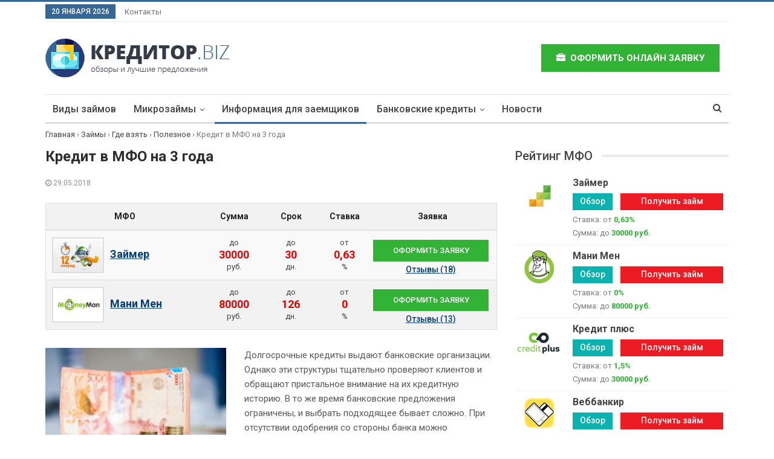

--- FILE ---
content_type: text/html; charset=UTF-8
request_url: https://kreditor.biz/kredit-v-mfo-na-3-goda/
body_size: 19310
content:
<!DOCTYPE html>
<!--[if IE 8]>
<html class="ie ie8" lang="ru-RU"> <![endif]-->
<!--[if IE 9]>
<html class="ie ie9" lang="ru-RU"> <![endif]-->
<!--[if gt IE 9]><!-->
<html lang="ru-RU"> <!--<![endif]-->
<head>
<meta charset="UTF-8">
<meta http-equiv="X-UA-Compatible" content="IE=edge">
<meta name="viewport" content="width=device-width, initial-scale=1.0">
<title>Кредит в МФО на 3 года: как оформить в России</title>
<!-- All in One SEO Pack 2.9.1 by Michael Torbert of Semper Fi Web Design[361,411] -->
<link rel="canonical" href="https://kreditor.biz/kredit-v-mfo-na-3-goda/" />
<!-- /all in one seo pack -->
<link rel='dns-prefetch' href='//fonts.googleapis.com' />
<link rel='dns-prefetch' href='//s.w.org' />
<!-- <link rel='stylesheet' id='contact-form-7-css'  href='https://kreditor.biz/wp-content/plugins/contact-form-7/includes/css/styles.css?ver=5.0.5' type='text/css' media='all' /> -->
<!-- <link rel='stylesheet' id='bf-pretty-photo-css'  href='https://kreditor.biz/wp-content/themes/publisher/includes/libs/better-framework/assets/css/pretty-photo.css?ver=2.8.14' type='text/css' media='all' /> -->
<!-- <link rel='stylesheet' id='theme-libs-css'  href='https://kreditor.biz/wp-content/themes/publisher/css/theme-libs.css?ver=1.7.3.2' type='text/css' media='all' /> -->
<!-- <link rel='stylesheet' id='font-awesome-css'  href='https://kreditor.biz/wp-content/themes/publisher/includes/libs/better-framework/assets/css/font-awesome.min.css?ver=2.8.14' type='text/css' media='all' /> -->
<!-- <link rel='stylesheet' id='publisher-css'  href='https://kreditor.biz/wp-content/themes/publisher/style.css?ver=1.7.3.2' type='text/css' media='all' /> -->
<link rel="stylesheet" type="text/css" href="//kreditor.biz/wp-content/cache/wpfc-minified/20092tc1/hgtdn.css" media="all"/>
<!--[if lt IE 9]>
<link rel='stylesheet' id='bf-html5shiv-css'  href='https://kreditor.biz/wp-content/themes/publisher/includes/libs/better-framework/assets/js/html5shiv.min.js?ver=2.8.14' type='text/css' media='all' />
<![endif]-->
<!--[if lt IE 9]>
<link rel='stylesheet' id='bf-respond-css'  href='https://kreditor.biz/wp-content/themes/publisher/includes/libs/better-framework/assets/js/respond.min.js?ver=2.8.14' type='text/css' media='all' />
<![endif]-->
<link rel='stylesheet' id='better-framework-main-fonts-css'  href='https://fonts.googleapis.com/css?family=Roboto:400,700,500&#038;subset=cyrillic' type='text/css' media='all' />
<script src='//kreditor.biz/wp-content/cache/wpfc-minified/e3pbk41j/hgtdn.js' type="text/javascript"></script>
<!-- <script type='text/javascript' src='https://kreditor.biz/wp-includes/js/jquery/jquery.js?ver=1.12.4'></script> -->
<!-- <script type='text/javascript' src='https://kreditor.biz/wp-includes/js/jquery/jquery-migrate.min.js?ver=1.4.1'></script> -->
<link rel='https://api.w.org/' href='https://kreditor.biz/wp-json/' />
<meta name="generator" content="WordPress 4.9.26" />
<link rel="alternate" type="application/json+oembed" href="https://kreditor.biz/wp-json/oembed/1.0/embed?url=https%3A%2F%2Fkreditor.biz%2Fkredit-v-mfo-na-3-goda%2F" />
<link rel="alternate" type="text/xml+oembed" href="https://kreditor.biz/wp-json/oembed/1.0/embed?url=https%3A%2F%2Fkreditor.biz%2Fkredit-v-mfo-na-3-goda%2F&#038;format=xml" />
<!-- BetterFramework Auto Generated CSS -->
<style type='text/css' media='screen'>/*  Panel Options Custom CSS  */
.widget .widget-heading:after{background-color:rgba(0, 0, 0, 0.08)}.widget .widget-heading > .h-text{color:#444444}body, .btn-bs-pagination{font-family:'Roboto';font-weight:400;font-size:13px;text-align:inherit;text-transform:inherit;color:#7b7b7b}.post-meta,.post-meta a{font-family:'Roboto';font-weight:400;font-size:12px;text-transform:none;color:#adb5bd}.post-meta .post-author{font-family:'Roboto';font-weight:700;font-size:12px;text-transform:uppercase}.term-badges .format-badge,.term-badges .term-badge,.main-menu .term-badges a{font-family:'Roboto';font-weight:400;font-size:12px;text-transform:uppercase}.heading-typo,h1,h2,h3,h4,h5,h6,.h1,.h2,.h3,.h4,.h5,.h6,.heading-1,.heading-2,.heading-3,.heading-4,.heading-5,.heading-6,.header .site-branding .logo,.search-form input[type="submit"],.widget.widget_categories ul li,.widget.widget_archive ul li,.widget.widget_nav_menu ul.menu,.widget.widget_pages ul li,.widget.widget_recent_entries li a,.widget .tagcloud a,.widget.widget_calendar table caption,.widget.widget_rss li .rsswidget,.listing-widget .listing-item .title,button,html input[type="button"],input[type="reset"],input[type="submit"],input[type="button"],.pagination,.site-footer .footer-social-icons .better-social-counter.style-name .social-item,.section-heading .h-text,.entry-terms a,.single-container .post-share a,.comment-list .comment-meta .comment-author,.comments-wrap .comments-nav,.main-slider .content-container .read-more,a.read-more,.single-page-content > .post-share li,.single-container > .post-share li,.better-newsticker .heading,.better-newsticker ul.news-list li a{font-family:'Roboto';font-weight:700;text-transform:none}h1,.h1,.heading-1{font-size:34px}h2,.h2,.heading-2{font-size:30px}h3,.h3,.heading-3{font-size:25px}h4,.h4,.heading-4{font-size:20px}h5,.h5,.heading-5{font-size:17px}h6,.h6,.heading-6{font-size:15px}.single-post-title{font-family:'Roboto';font-weight:700;text-transform:none}.post-template-1 .single-post-title{font-size:24px}.post-tp-2-header .single-post-title{font-size:26px}.post-tp-3-header .single-post-title{font-size:26px}.post-tp-4-header .single-post-title{font-size:26px}.post-tp-5-header .single-post-title{font-size:26px}.post-template-6 .single-post-title{font-size:24px}.post-tp-7-header .single-post-title{font-size:24px}.post-template-8 .single-post-title{font-size:24px}.post-template-9 .single-post-title{font-size:24px}.post-template-10 .single-post-title,.ajax-post-content .single-post-title.single-post-title{font-size:24px}.post-tp-11-header .single-post-title{font-size:23px}.post-tp-12-header .single-post-title{font-size:22px}.post-template-13 .single-post-title{font-size:22px}.post-subtitle{font-family:'Roboto';font-weight:400;font-size:18px;text-transform:inherit}.entry-content{font-family:'Roboto';font-weight:400;font-size:15px;text-align:inherit;text-transform:initial;color:#585858}.post-summary{font-family:'Roboto';font-weight:400;line-height:19px;font-size:13px;text-align:inherit;text-transform:initial;color:#888888}.main-menu li > a,.main-menu li{font-family:'Roboto';font-weight:500;font-size:16px;text-align:inherit;text-transform:none}.main-menu.menu .sub-menu > li > a,.main-menu.menu .sub-menu > li,.responsive-header .menu-container .resp-menu li > a,.responsive-header .menu-container .resp-menu li,.mega-menu.mega-type-link-list .mega-links li > a,ul.sub-menu.bs-pretty-tabs-elements .mega-menu.mega-type-link .mega-links > li > a{font-family:'Roboto';font-weight:400;font-size:14px;text-align:inherit;text-transform:none}.top-menu.menu > li > a,.top-menu.menu > li > a:hover,.top-menu.menu > li,.topbar .topbar-sign-in{font-family:'Roboto';font-weight:400;font-size:13px;text-align:inherit;text-transform:none}.top-menu.menu .sub-menu > li > a,.top-menu.menu .sub-menu > li{font-family:'Roboto';font-weight:400;font-size:13px;text-align:inherit;text-transform:none}.topbar .topbar-date{font-family:'Roboto';font-weight:500;font-size:12px;text-transform:uppercase}.archive-title .pre-title{font-family:'Roboto';font-weight:400;font-size:14px;text-align:inherit;text-transform:none}.archive-title .page-heading{font-family:'Roboto';font-weight:500;font-size:28px;text-align:inherit;text-transform:none;color:#383838}.listing-item-classic-1 .title{font-family:'Roboto';font-weight:500;line-height:25px;font-size:20px;text-align:inherit;text-transform:none;color:#383838}.listing-item-classic-2 .title{font-family:'Roboto';font-weight:500;line-height:27px;font-size:20px;text-align:inherit;text-transform:none;color:#383838}.listing-item-classic-3 .title{font-family:'Roboto';font-weight:500;line-height:25px;font-size:20px;text-align:inherit;text-transform:none;color:#383838}.listing-mg-1-item .content-container,.listing-mg-1-item .title{font-family:'Roboto';font-weight:500;font-size:22px;text-align:inherit;text-transform:none;color:#ffffff}.listing-mg-2-item .content-container,.listing-mg-2-item .title{font-family:'Roboto';font-weight:500;font-size:22px;text-align:inherit;text-transform:none;color:#ffffff}.listing-mg-3-item .content-container,.listing-mg-3-item .title{font-family:'Roboto';font-weight:500;font-size:18px;text-align:inherit;text-transform:none;color:#ffffff}.listing-mg-4-item .content-container,.listing-mg-4-item .title{font-family:'Roboto';font-weight:500;font-size:17px;text-align:inherit;text-transform:none}.listing-mg-5-item-big .title{font-family:'Roboto';font-weight:500;font-size:20px;text-align:center;text-transform:none}.listing-mg-5-item-small .title{font-family:'Roboto';font-weight:500;font-size:14px;text-align:center;text-transform:none}.listing-mg-6-item .content-container,.listing-mg-6-item .title{font-family:'Roboto';font-weight:500;font-size:22px;text-align:inherit;text-transform:none;color:#ffffff}.listing-mg-7-item .content-container,.listing-mg-7-item .title{font-family:'Roboto';font-weight:500;font-size:22px;text-align:inherit;text-transform:none;color:#ffffff}.listing-mg-8-item .content-container,.listing-mg-8-item .title{font-family:'Roboto';font-weight:500;font-size:22px;text-align:inherit;text-transform:none;color:#ffffff}.listing-mg-9-item .content-container,.listing-mg-9-item .title{font-family:'Roboto';font-weight:500;font-size:22px;text-align:inherit;text-transform:none;color:#ffffff}.listing-mg-10-item .content-container,.listing-mg-10-item .title{font-family:'Roboto';font-weight:500;font-size:22px;text-align:inherit;text-transform:none;color:#ffffff}.listing-item-grid-1 .title{font-family:'Roboto';font-weight:500;line-height:24px;font-size:18px;text-align:inherit;text-transform:none;color:#383838}.listing-item-grid-2 .title{font-family:'Roboto';font-weight:500;line-height:24px;font-size:18px;text-align:inherit;text-transform:none;color:#383838}.listing-item-tall-1 .title{font-family:'Roboto';font-weight:500;line-height:22px;font-size:16px;text-align:inherit;text-transform:none;color:#383838}.listing-item-tall-2 .title{font-family:'Roboto';font-weight:500;line-height:22px;font-size:16px;text-align:center;text-transform:none;color:#383838}.bs-slider-1-item .title{font-family:'Roboto';font-weight:500;line-height:30px;font-size:22px;text-align:inherit;text-transform:none}.bs-slider-2-item .title{font-family:'Roboto';font-weight:500;line-height:30px;font-size:20px;text-align:inherit;text-transform:none;color:#383838}.bs-slider-3-item .title{font-family:'Roboto';font-weight:500;line-height:30px;font-size:20px;text-align:inherit;text-transform:none;color:#383838}.bs-box-1 .box-title{font-family:'Roboto';font-weight:500;line-height:28px;font-size:20px;text-align:inherit;text-transform:uppercase}.bs-box-2 .box-title{font-family:'Roboto';font-weight:500;line-height:16px;font-size:14px;text-align:inherit;text-transform:uppercase}.bs-box-3 .box-title{font-family:'Roboto';font-weight:500;line-height:28px;font-size:18px;text-align:inherit;text-transform:none}.bs-box-4 .box-title{font-family:'Roboto';font-weight:500;line-height:28px;font-size:18px;text-align:inherit;text-transform:none}.listing-item-blog-1 > .title,.listing-item-blog-2 > .title,.listing-item-blog-3 > .title{font-family:'Roboto';font-weight:500;line-height:23px;font-size:18px;text-align:inherit;text-transform:none;color:#383838}.listing-item-blog-5 > .title{font-family:'Roboto';font-weight:500;line-height:24px;font-size:18px;text-align:inherit;text-transform:none;color:#383838}.listing-item-tb-3 .title,.listing-item-tb-1 .title{font-family:'Roboto';font-weight:500;line-height:18px;font-size:14px;text-align:inherit;text-transform:none;color:#383838}.listing-item-tb-2 .title{font-family:'Roboto';font-weight:500;line-height:18px;font-size:14px;text-align:inherit;text-transform:none;color:#383838}.listing-item-text-1 .title{font-family:'Roboto';font-weight:500;line-height:21px;font-size:15px;text-align:center;text-transform:none}.listing-item-text-2 .title{font-family:'Roboto';font-weight:500;line-height:21px;font-size:15px;text-align:inherit;text-transform:inherit}.listing-item-text-3 .title,.listing-item-text-4 .title{font-family:'Roboto';font-weight:500;line-height:20px;font-size:14px;text-align:inherit;text-transform:inherit}.widget .widget-heading{font-family:'Roboto';font-weight:500;line-height:22px;font-size:20px;text-transform:none}.section-heading .h-text{font-family:'Roboto';font-weight:500;line-height:22px;font-size:20px;text-transform:none}.site-footer .copy-footer .menu{font-family:'Roboto';font-weight:500;line-height:28px;font-size:14px;text-transform:none;color:#ffffff}.site-footer .copy-footer .container{font-family:'Roboto';font-weight:400;line-height:18px;font-size:12px}
/*  Menus Custom CSS  */
/*  Terms Custom CSS  */
</style>
<!-- /BetterFramework Auto Generated CSS -->
<!-- Global site tag (gtag.js) - Google Analytics -->
<script async src="https://www.googletagmanager.com/gtag/js?id=UA-72978143-3"></script>
<script>
window.dataLayer = window.dataLayer || [];
function gtag(){dataLayer.push(arguments);}
gtag('js', new Date());
gtag('config', 'UA-72978143-3');
</script>
<link href="https://kreditor.biz/wp-content/themes/publisher/favicon.ico" rel="icon" type="image/x-icon" />
</head>
<body class="post-template-default single single-post postid-10625 single-format-standard active-light-box active-top-line ltr page-layout-2-col-right full-width main-menu-sticky-smart active-ajax-search " dir="ltr" itemscope="itemscope" itemtype="https://schema.org/WebPage">	<div class="main-wrap">
<header id="header" class="site-header header-style-2 boxed" itemscope="itemscope" itemtype="https://schema.org/WPHeader">
<section class="topbar topbar-style-1 hidden-xs hidden-xs">
<div class="content-wrap">
<div class="container">
<div class="topbar-inner">
<div class="row">
<div class="col-sm-8 section-menu">
<div id="menu-top" class="menu top-menu-wrapper" role="navigation" itemscope="itemscope" itemtype="https://schema.org/SiteNavigationElement">
<nav class="top-menu-container">
<ul id="top-navigation" class="top-menu menu clearfix bsm-pure">
<li id="topbar-date" class="menu-item menu-item-date">
<span
class="topbar-date">20 января 2026</span>
</li>
<li id="menu-item-1754" class="menu-item menu-item-type-post_type menu-item-object-page better-anim-fade menu-item-1754"><a href="https://kreditor.biz/kontakty/">Контакты</a></li>
</ul>
</nav>
</div>
</div>
<div class="col-sm-4 section-links">
</div>
</div>
</div>
</div>
</div>
</section>
<div class="header-inner">
<div class="content-wrap">
<div class="container">
<div class="row">
<div class="row-height">
<div class="logo-col col-xs-4">
<div class="col-inside"><div id="site-branding" class=" site-branding " itemtype="http://schema.org/Organization" itemscope="itemscope"><div id="site-title" class="logo img-logo" itemprop="headline">
<a href="https://kreditor.biz/" itemprop="url" rel="home">
<img id="site-logo" src="https://kreditor.biz/wp-content/themes/publisher/images/logo.png" itemprop="logo" data-bsrjs="https://kreditor.biz/wp-content/themes/publisher/images/logo@2x.png">
</a></div></div>
</div>
</div>
<div class="sidebar-col col-xs-8">
<div class="col-inside">
<div class="offer-block"> <!--<div class="offer-db"> <span class="offer-title">Кредитные продукты</span> <div class="offer-stat"> <ul> <li>Займы - <span class="orange-color">43 шт.</span></li> <li>Кредиты - <span class="green-color">86 шт.</span></li></ul> </div> </div>--> <div class="offer-header"> <span><i class="fa fa-briefcase" aria-hidden="true"></i>&nbsp;  Оформить онлайн заявку</span> <div class="offer-sub"> <div class="offer-nav"> <ul> <li><a href="/company/ekapusta/" class="offer-first" target="_blank" rel="nofollow">На займ</a></li> <li><a href="/company/vostekspressbank-credit/" target="_blank" rel="nofollow">На кредит</a></li></ul> </div> </div> </div> </div>									
</div>
</div>
</div>
</div>
</div>
</div>
</div>
<div id="menu-main" class="menu main-menu-wrapper show-search-item" role="navigation" itemscope="itemscope" itemtype="https://schema.org/SiteNavigationElement">
<div class="main-menu-inner">
<div class="content-wrap">
<div class="container">
<nav class="main-menu-container">
<ul id="main-navigation" class="main-menu menu bsm-pure clearfix">
<li id="menu-item-1759" class="menu-item menu-item-type-taxonomy menu-item-object-category menu-term-9 better-anim-fade menu-item-1759"><a href="https://kreditor.biz/zajmy/kakie-byvayut/vidy-zajmov/">Виды займов</a></li>
<li id="menu-item-1779" class="menu-item menu-item-type-taxonomy menu-item-object-category current-post-ancestor menu-item-has-children menu-term-3 better-anim-fade menu-item-1779"><a href="https://kreditor.biz/zajmy/">Микрозаймы</a>
<ul class="sub-menu">
<li id="menu-item-1755" class="menu-item menu-item-type-taxonomy menu-item-object-category current-post-ancestor menu-item-has-children menu-term-4 better-anim-fade menu-item-1755"><a href="https://kreditor.biz/zajmy/gde-vzyat/">Где взять</a>
<ul class="sub-menu">
<li id="menu-item-1756" class="menu-item menu-item-type-taxonomy menu-item-object-category menu-term-5 better-anim-fade menu-item-1756"><a href="https://kreditor.biz/zajmy/gde-vzyat/mfo/">Предожения МФО</a></li>
<li id="menu-item-1757" class="menu-item menu-item-type-taxonomy menu-item-object-category menu-term-6 better-anim-fade menu-item-1757"><a href="https://kreditor.biz/zajmy/gde-vzyat/sovety-po-vyboru/">Советы по выбору</a></li>
</ul>
</li>
<li id="menu-item-1758" class="menu-item menu-item-type-taxonomy menu-item-object-category menu-item-has-children menu-term-8 better-anim-fade menu-item-1758"><a href="https://kreditor.biz/zajmy/kakie-byvayut/">Какие бывают</a>
<ul class="sub-menu">
<li id="menu-item-1764" class="menu-item menu-item-type-taxonomy menu-item-object-category menu-term-11 better-anim-fade menu-item-1764"><a href="https://kreditor.biz/zajmy/kakie-byvayut/sroki-zajmov/">Сроки займов</a></li>
<li id="menu-item-3022" class="menu-item menu-item-type-taxonomy menu-item-object-category menu-term-10 better-anim-fade menu-item-3022"><a href="https://kreditor.biz/zajmy/kakie-byvayut/summy-zajmov/">Суммы займов</a></li>
<li id="menu-item-1761" class="menu-item menu-item-type-taxonomy menu-item-object-category menu-term-13 better-anim-fade menu-item-1761"><a href="https://kreditor.biz/zajmy/kakie-byvayut/vremya-oformleniya/">Время оформления</a></li>
<li id="menu-item-1763" class="menu-item menu-item-type-taxonomy menu-item-object-category menu-term-14 better-anim-fade menu-item-1763"><a href="https://kreditor.biz/zajmy/kakie-byvayut/sposob-polucheniya/">Способ получения</a></li>
<li id="menu-item-1762" class="menu-item menu-item-type-taxonomy menu-item-object-category menu-term-15 better-anim-fade menu-item-1762"><a href="https://kreditor.biz/zajmy/kakie-byvayut/komu-vydayutsya/">Кому выдаются</a></li>
<li id="menu-item-1760" class="menu-item menu-item-type-taxonomy menu-item-object-category menu-term-12 better-anim-fade menu-item-1760"><a href="https://kreditor.biz/zajmy/kakie-byvayut/vozrast-zaemshhika/">Возраст заемщика</a></li>
<li id="menu-item-3021" class="menu-item menu-item-type-taxonomy menu-item-object-category menu-term-16 better-anim-fade menu-item-3021"><a href="https://kreditor.biz/zajmy/kakie-byvayut/nestandartnye-zajmy/">Нестандартные займы</a></li>
</ul>
</li>
</ul>
</li>
<li id="menu-item-12009" class="menu-item menu-item-type-taxonomy menu-item-object-category current-post-ancestor current-menu-parent current-post-parent menu-term-7 better-anim-fade menu-item-12009"><a href="https://kreditor.biz/zajmy/gde-vzyat/poleznoe/">Информация для заемщиков</a></li>
<li id="menu-item-1765" class="menu-item menu-item-type-taxonomy menu-item-object-category menu-item-has-children menu-term-18 better-anim-fade menu-item-1765"><a href="https://kreditor.biz/kredity/">Банковские кредиты</a>
<ul class="sub-menu">
<li id="menu-item-1776" class="menu-item menu-item-type-taxonomy menu-item-object-category menu-term-43 better-anim-fade menu-item-1776"><a href="https://kreditor.biz/kredity/predlozheniya-bankov-kredity/">Предложения банков</a></li>
<li id="menu-item-1766" class="menu-item menu-item-type-taxonomy menu-item-object-category menu-item-has-children menu-term-26 better-anim-fade menu-item-1766"><a href="https://kreditor.biz/kredity/vidy-kreditov/">Виды кредитов</a>
<ul class="sub-menu">
<li id="menu-item-1770" class="menu-item menu-item-type-taxonomy menu-item-object-category menu-term-27 better-anim-fade menu-item-1770"><a href="https://kreditor.biz/kredity/vidy-kreditov/potrebitelskie/">Потребительские</a></li>
<li id="menu-item-1769" class="menu-item menu-item-type-taxonomy menu-item-object-category menu-term-30 better-anim-fade menu-item-1769"><a href="https://kreditor.biz/kredity/vidy-kreditov/pod-zalog/">Под залог</a></li>
<li id="menu-item-1768" class="menu-item menu-item-type-taxonomy menu-item-object-category menu-term-29 better-anim-fade menu-item-1768"><a href="https://kreditor.biz/kredity/vidy-kreditov/ipotechnye/">Ипотечные</a></li>
<li id="menu-item-1767" class="menu-item menu-item-type-taxonomy menu-item-object-category menu-term-31 better-anim-fade menu-item-1767"><a href="https://kreditor.biz/kredity/vidy-kreditov/drugie/">Другие</a></li>
</ul>
</li>
<li id="menu-item-1781" class="menu-item menu-item-type-taxonomy menu-item-object-category menu-item-has-children menu-term-19 better-anim-fade menu-item-1781"><a href="https://kreditor.biz/kredity/obshhie-stati/">По параметрам</a>
<ul class="sub-menu">
<li id="menu-item-1772" class="menu-item menu-item-type-taxonomy menu-item-object-category menu-term-22 better-anim-fade menu-item-1772"><a href="https://kreditor.biz/kredity/obshhie-stati/po-vozrastu/">По возрасту</a></li>
<li id="menu-item-1773" class="menu-item menu-item-type-taxonomy menu-item-object-category menu-term-24 better-anim-fade menu-item-1773"><a href="https://kreditor.biz/kredity/obshhie-stati/po-oformleniyu/">По оформлению</a></li>
<li id="menu-item-1774" class="menu-item menu-item-type-taxonomy menu-item-object-category menu-term-23 better-anim-fade menu-item-1774"><a href="https://kreditor.biz/kredity/obshhie-stati/po-poluchatelyu/">По заемщику</a></li>
<li id="menu-item-1775" class="menu-item menu-item-type-taxonomy menu-item-object-category menu-term-20 better-anim-fade menu-item-1775"><a href="https://kreditor.biz/kredity/obshhie-stati/po-summe/">По сумме</a></li>
</ul>
</li>
<li id="menu-item-1777" class="menu-item menu-item-type-taxonomy menu-item-object-category menu-term-49 better-anim-fade menu-item-1777"><a href="https://kreditor.biz/kredity/sovety-kredity/">Советы по выбору</a></li>
</ul>
</li>
<li id="menu-item-1778" class="menu-item menu-item-type-taxonomy menu-item-object-category menu-term-1 better-anim-fade menu-item-1778"><a href="https://kreditor.biz/novosti/">Новости</a></li>
</ul><!-- #main-navigation -->
<div class="search-container close">
<span class="search-handler"><i class="fa fa-search"></i></span>
<div class="search-box clearfix">
<form role="search" method="get" class="search-form clearfix" action="https://kreditor.biz">
<input type="search" class="search-field"
placeholder="Найти…"
value="" name="s"
title="Введите запрос:"
autocomplete="off">
<input type="submit" class="search-submit" value="Поиск">
</form><!-- .search-form -->
</div>
</div>
</nav><!-- .main-menu-container -->
</div>
</div>
</div>
</div><!-- .menu -->
</header><!-- .header -->
<div class="responsive-header clearfix dark deferred-block-exclude">
<div class="responsive-header-container clearfix">
<div class="menu-container close">
<span class="menu-handler">
<span class="lines"></span>
</span>
<div class="menu-box clearfix"><ul id="resp-navigation" class="resp-menu menu clearfix"><li class="menu-item menu-item-type-taxonomy menu-item-object-category menu-term-9 better-anim-fade menu-item-1759"><a href="https://kreditor.biz/zajmy/kakie-byvayut/vidy-zajmov/">Виды займов</a></li>
<li class="menu-item menu-item-type-taxonomy menu-item-object-category current-post-ancestor menu-item-has-children menu-term-3 better-anim-fade menu-item-1779"><a href="https://kreditor.biz/zajmy/">Микрозаймы</a>
<ul class="sub-menu">
<li class="menu-item menu-item-type-taxonomy menu-item-object-category current-post-ancestor menu-item-has-children menu-term-4 better-anim-fade menu-item-1755"><a href="https://kreditor.biz/zajmy/gde-vzyat/">Где взять</a>
<ul class="sub-menu">
<li class="menu-item menu-item-type-taxonomy menu-item-object-category menu-term-5 better-anim-fade menu-item-1756"><a href="https://kreditor.biz/zajmy/gde-vzyat/mfo/">Предожения МФО</a></li>
<li class="menu-item menu-item-type-taxonomy menu-item-object-category menu-term-6 better-anim-fade menu-item-1757"><a href="https://kreditor.biz/zajmy/gde-vzyat/sovety-po-vyboru/">Советы по выбору</a></li>
</ul>
</li>
<li class="menu-item menu-item-type-taxonomy menu-item-object-category menu-item-has-children menu-term-8 better-anim-fade menu-item-1758"><a href="https://kreditor.biz/zajmy/kakie-byvayut/">Какие бывают</a>
<ul class="sub-menu">
<li class="menu-item menu-item-type-taxonomy menu-item-object-category menu-term-11 better-anim-fade menu-item-1764"><a href="https://kreditor.biz/zajmy/kakie-byvayut/sroki-zajmov/">Сроки займов</a></li>
<li class="menu-item menu-item-type-taxonomy menu-item-object-category menu-term-10 better-anim-fade menu-item-3022"><a href="https://kreditor.biz/zajmy/kakie-byvayut/summy-zajmov/">Суммы займов</a></li>
<li class="menu-item menu-item-type-taxonomy menu-item-object-category menu-term-13 better-anim-fade menu-item-1761"><a href="https://kreditor.biz/zajmy/kakie-byvayut/vremya-oformleniya/">Время оформления</a></li>
<li class="menu-item menu-item-type-taxonomy menu-item-object-category menu-term-14 better-anim-fade menu-item-1763"><a href="https://kreditor.biz/zajmy/kakie-byvayut/sposob-polucheniya/">Способ получения</a></li>
<li class="menu-item menu-item-type-taxonomy menu-item-object-category menu-term-15 better-anim-fade menu-item-1762"><a href="https://kreditor.biz/zajmy/kakie-byvayut/komu-vydayutsya/">Кому выдаются</a></li>
<li class="menu-item menu-item-type-taxonomy menu-item-object-category menu-term-12 better-anim-fade menu-item-1760"><a href="https://kreditor.biz/zajmy/kakie-byvayut/vozrast-zaemshhika/">Возраст заемщика</a></li>
<li class="menu-item menu-item-type-taxonomy menu-item-object-category menu-term-16 better-anim-fade menu-item-3021"><a href="https://kreditor.biz/zajmy/kakie-byvayut/nestandartnye-zajmy/">Нестандартные займы</a></li>
</ul>
</li>
</ul>
</li>
<li class="menu-item menu-item-type-taxonomy menu-item-object-category current-post-ancestor current-menu-parent current-post-parent menu-term-7 better-anim-fade menu-item-12009"><a href="https://kreditor.biz/zajmy/gde-vzyat/poleznoe/">Информация для заемщиков</a></li>
<li class="menu-item menu-item-type-taxonomy menu-item-object-category menu-item-has-children menu-term-18 better-anim-fade menu-item-1765"><a href="https://kreditor.biz/kredity/">Банковские кредиты</a>
<ul class="sub-menu">
<li class="menu-item menu-item-type-taxonomy menu-item-object-category menu-term-43 better-anim-fade menu-item-1776"><a href="https://kreditor.biz/kredity/predlozheniya-bankov-kredity/">Предложения банков</a></li>
<li class="menu-item menu-item-type-taxonomy menu-item-object-category menu-item-has-children menu-term-26 better-anim-fade menu-item-1766"><a href="https://kreditor.biz/kredity/vidy-kreditov/">Виды кредитов</a>
<ul class="sub-menu">
<li class="menu-item menu-item-type-taxonomy menu-item-object-category menu-term-27 better-anim-fade menu-item-1770"><a href="https://kreditor.biz/kredity/vidy-kreditov/potrebitelskie/">Потребительские</a></li>
<li class="menu-item menu-item-type-taxonomy menu-item-object-category menu-term-30 better-anim-fade menu-item-1769"><a href="https://kreditor.biz/kredity/vidy-kreditov/pod-zalog/">Под залог</a></li>
<li class="menu-item menu-item-type-taxonomy menu-item-object-category menu-term-29 better-anim-fade menu-item-1768"><a href="https://kreditor.biz/kredity/vidy-kreditov/ipotechnye/">Ипотечные</a></li>
<li class="menu-item menu-item-type-taxonomy menu-item-object-category menu-term-31 better-anim-fade menu-item-1767"><a href="https://kreditor.biz/kredity/vidy-kreditov/drugie/">Другие</a></li>
</ul>
</li>
<li class="menu-item menu-item-type-taxonomy menu-item-object-category menu-item-has-children menu-term-19 better-anim-fade menu-item-1781"><a href="https://kreditor.biz/kredity/obshhie-stati/">По параметрам</a>
<ul class="sub-menu">
<li class="menu-item menu-item-type-taxonomy menu-item-object-category menu-term-22 better-anim-fade menu-item-1772"><a href="https://kreditor.biz/kredity/obshhie-stati/po-vozrastu/">По возрасту</a></li>
<li class="menu-item menu-item-type-taxonomy menu-item-object-category menu-term-24 better-anim-fade menu-item-1773"><a href="https://kreditor.biz/kredity/obshhie-stati/po-oformleniyu/">По оформлению</a></li>
<li class="menu-item menu-item-type-taxonomy menu-item-object-category menu-term-23 better-anim-fade menu-item-1774"><a href="https://kreditor.biz/kredity/obshhie-stati/po-poluchatelyu/">По заемщику</a></li>
<li class="menu-item menu-item-type-taxonomy menu-item-object-category menu-term-20 better-anim-fade menu-item-1775"><a href="https://kreditor.biz/kredity/obshhie-stati/po-summe/">По сумме</a></li>
</ul>
</li>
<li class="menu-item menu-item-type-taxonomy menu-item-object-category menu-term-49 better-anim-fade menu-item-1777"><a href="https://kreditor.biz/kredity/sovety-kredity/">Советы по выбору</a></li>
</ul>
</li>
<li class="menu-item menu-item-type-taxonomy menu-item-object-category menu-term-1 better-anim-fade menu-item-1778"><a href="https://kreditor.biz/novosti/">Новости</a></li>
</ul></div>
</div><!-- .menu-container -->
<div class="logo-container">
<a href="https://kreditor.biz/" itemprop="url" rel="home">
Kreditor.biz			</a>
</div><!-- .logo-container -->
<div class="search-container close">
<span class="search-handler">
<i class="fa fa-search"></i>
</span>
<div class="search-box clearfix">
<form role="search" method="get" class="search-form clearfix" action="https://kreditor.biz">
<input type="search" class="search-field"
placeholder="Найти…"
value="" name="s"
title="Введите запрос:"
autocomplete="off">
<input type="submit" class="search-submit" value="Поиск">
</form><!-- .search-form -->
</div>
</div><!-- .search-container -->
</div><!-- .responsive-header-container -->
</div><!-- .responsive-header -->
<div role="navigation" aria-label="Breadcrumbs" class="bf-breadcrumb clearfix bc-top-style" itemprop="breadcrumb"><div class="container bf-breadcrumb-container"><div class="breadcrumbs" itemscope itemtype="http://schema.org/BreadcrumbList"><span itemprop="itemListElement" itemscope itemtype="http://schema.org/ListItem"><a href="https://kreditor.biz/" itemprop="item" class="home"><span itemprop="name">Главная</span></a></span> <span class="sep">›</span> <span itemprop="itemListElement" itemscope itemtype="http://schema.org/ListItem"><a href="https://kreditor.biz/zajmy/" itemprop="item"><span itemprop="name">Займы</span></a></span> <span class="sep">›</span> <span itemprop="itemListElement" itemscope itemtype="http://schema.org/ListItem"><a href="https://kreditor.biz/zajmy/gde-vzyat/" itemprop="item"><span itemprop="name">Где взять</span></a></span> <span class="sep">›</span> <span itemprop="itemListElement" itemscope itemtype="http://schema.org/ListItem"><a href="https://kreditor.biz/zajmy/gde-vzyat/poleznoe/" itemprop="item"><span itemprop="name">Полезное</span></a></span> <span class="sep">›</span> <span class="current">Кредит в МФО на 3 года</span></div></div></div><!-- .breadcrumbs -->
<div class="content-wrap">
<main id="content" class="content-container" itemscope itemprop="mainContentOfPage" itemtype="https://schema.org/WebPageElement">
<div class="container layout-2-col layout-2-col-1 layout-right-sidebar post-template-8">
<div class="row main-section">
<div class="col-sm-8 content-column">
<div class="single-container">
<article id="post-10625" class="post-10625 post type-post status-publish format-standard has-post-thumbnail  category-poleznoe single-post-content" itemscope="itemscope" itemtype="https://schema.org/Article">
<div class="post-header-inner">
<div class="post-header-title">
<h1 class="single-post-title">
<span class="post-title" itemprop="headline">Кредит в МФО на 3 года</span>
</h1>
<div class="post-meta single-post-meta">
<span class="time"><i class="fa fa-clock-o"></i> <span>29.05.2018</span>
<meta itemprop="headline" content="Кредит в МФО на 3 года" /><meta itemprop="url" content="https://kreditor.biz/kredit-v-mfo-na-3-goda/" /><meta itemprop="datePublished" content="2018-05-29T15:11:16+00:00" /><meta itemprop="image" content="https://kreditor.biz/wp-content/uploads/2018/05/news1490590815.jpg" /><meta itemprop="author" content="kreditor" /><meta itemprop="interactionCount" content="7" />	<div itemprop='publisher' itemscope='' itemtype='https://schema.org/Organization' style='display:none;'>
<div itemprop='logo' itemscope='' itemtype='https://schema.org/ImageObject'>
<img src=''/>
<meta content='' itemprop='url'/>
</div>
<meta content='Kreditor.biz' itemprop='name'/>
</div>
</div>
</div>
</div>
<!--noindex--><div class="table-listing" style="margin-top: 20px;">		
<table id="tablepress-1" class="tablepress tablepress-id-1 in-category">
<thead>
<tr class="row-1 odd">
<th class="column-1 mfo-kontora">МФО</th><th class="column-2 summa-zayma">Сумма</th><th class="column-3 srok-zayma">Срок</th><th class="column-4 stavka-zayma">Ставка</th><th class="column-5 last">Заявка</th>
</tr>
</thead>
<tbody class="row-hover">    <tr class="item-row otzyvy-page">
<td class="first even mfo-kontora">
<div class="mfo-post">
<div class="mfo-thumb">
<a href="https://kreditor.biz/onlajn-zajmy-v-mfo-zajmer-na-kartu/"><img width="300" height="200" src="https://kreditor.biz/wp-content/uploads/2017/08/money-in-12-seconds_7236584704-365x243-300x200.jpg" class="attachment-medium size-medium wp-post-image" alt="" /></a>
</div>
<div class="mfo-title" lang="ru"><a href="https://kreditor.biz/onlajn-zajmy-v-mfo-zajmer-na-kartu/">Займер</a></div>
</div>
</td>
<td class="even summa-zayma">до <span class="red">30000</span> руб.</td>
<td class="odd srok-zayma">до <span class="red">30</span> дн.</td>
<td class="odd stavka-zayma">от <span class="red">0,63</span>%</td>
<td class="last odd">
<a href="/company/zaymer/" target="_blank" rel="nofollow" title="Оформить заявку" class="opinion-page in-category" style="margin-left: 3px; margin-right: 3px; margin-top: 10px; text-decoration: none;">Оформить заявку</a>    
<a href="https://kreditor.biz/onlajn-zajmy-v-mfo-zajmer-na-kartu/#comments" target="_blank" style="font-size: 14px; font-weight: 500; padding-top: 2px; display: inline-block; text-decoration: underline;" class="black-link in-category">Отзывы (18)</a>	
</td>
</tr>
<tr class="item-row otzyvy-page">
<td class="first even mfo-kontora">
<div class="mfo-post">
<div class="mfo-thumb">
<a href="https://kreditor.biz/onlajn-zajmy-v-mani-men-na-kartu/"><img width="300" height="200" src="https://kreditor.biz/wp-content/uploads/2017/09/x548706e111416a6ef1a27f2e09880941d86ae8e3-1480431434.png.pagespeed.ic_.oGEtvFALcE-300x200.png" class="attachment-medium size-medium wp-post-image" alt="" /></a>
</div>
<div class="mfo-title" lang="ru"><a href="https://kreditor.biz/onlajn-zajmy-v-mani-men-na-kartu/">Мани Мен</a></div>
</div>
</td>
<td class="even summa-zayma">до <span class="red">80000</span> руб.</td>
<td class="odd srok-zayma">до <span class="red">126</span> дн.</td>
<td class="odd stavka-zayma">от <span class="red">0</span>%</td>
<td class="last odd">
<a href="/company/moneyman/" target="_blank" rel="nofollow" title="Оформить заявку" class="opinion-page in-category" style="margin-left: 3px; margin-right: 3px; margin-top: 10px; text-decoration: none;">Оформить заявку</a>    
<a href="https://kreditor.biz/onlajn-zajmy-v-mani-men-na-kartu/#comments" target="_blank" style="font-size: 14px; font-weight: 500; padding-top: 2px; display: inline-block; text-decoration: underline;" class="black-link in-category">Отзывы (13)</a>	
</td>
</tr>
</tbody>
</table>	
</div>	
<!--/noindex--><!--[all_mfo]-->
<div class="entry-content clearfix single-post-content" itemprop="articleBody">
<div class="post-header post-tp-8-header"
style="background-image: url(https://kreditor.biz/wp-content/uploads/2018/05/news1490590815-357x210.jpg);">
</div>
<p>Долгосрочные кредиты выдают банковские организации. Однако эти структуры тщательно проверяют клиентов и обращают пристальное внимание на их кредитную историю. В то же время банковские предложения ограничены, и выбрать подходящее бывает сложно. При отсутствии одобрения со стороны банка можно обратиться за помощью МФО.</p>
<h2>Особенности кредитования</h2>
<p>Микрофинансовые организации – это компании, которые осуществляют кредитование населения через интернет. Вся процедура происходит дистанционно. Подача заявления, проверка данных и передача кредитных средств обычно производится онлайн.</p>
<p>Такая схема работы предусмотрена для небольших микрокредитов. Если речь идет о крупных суммах (до <a href="https://kreditor.biz/srochnyj-zajm-do-100000-rublej-na-kartu/">100 тыс. руб.</a>), выдача наличных производится в отделении сервиса или с курьером. Иногда требуется залог.</p>
<p>Средний срок кредитования в микрофинансовых компаниях составляет до 1 месяца, реже – до 1 года. Кредиты на период до 3 лет – большая редкость в МФО. Такая услуга присутствует в единицах компаний. И все же при необходимости можно найти кредит в МФО на 3 года.</p>
<p>Максимальная сумма, которую можно взять на этот срок без залога, составляет 100 тыс. руб. Однако по закону размер микрозайма не превышает 1 млн. руб. Кредит в таком объеме предоставляется только под залог авто или недвижимости.</p>
<p><img class="alignnone wp-image-10627" src="https://kreditor.biz/wp-content/uploads/2018/05/dengi3.jpg" alt="" width="760" height="456" srcset="https://kreditor.biz/wp-content/uploads/2018/05/dengi3.jpg 500w, https://kreditor.biz/wp-content/uploads/2018/05/dengi3-300x180.jpg 300w" sizes="(max-width: 760px) 100vw, 760px" /></p>
<p>При минимальных суммах займов средняя ставка в МФО составляет 1-3% в сутки. Однако при длительном сроке кредитования и большом размере займа проценты снижаются. Минимальный размер ставки составляет 0,12%.</p>
<p><a href="https://kreditor.biz/krupnye-zajmy-v-mfo/">Крупные займы</a> в микрофинансовых компаниях не являются целевыми. Заемщик может использовать полученные кредитные деньги по своему усмотрению, например, на лечение, ремонт авто или дома.</p>
<p>Если для выдачи денег требуется залог, владелец должен позаботиться о том, чтобы залоговое имущество было в порядке и технически исправно. Как и в банках, оно проходит оценку, после чего определяется доступная клиенту сумма микрозайма. Однако в МФО, в отличие от банковских структур, проверка проводится в течение дня, и уже через сутки заемщик может получить средства.</p>
<blockquote><p>Долгосрочный кредит в сервисах кредитования целесообразно брать, если деньги нужны срочно, или банки отказывают в получении денег. Такой микрозайм обходится дороже, чем в банковских структурах, но для его получения нужно всего 1-2 суток.</p></blockquote>
<h2>Условия кредитования и документация</h2>
<p>Микрокредиты в сервисах предоставляются исключительно гражданам РФ. Клиент должен быть в возрасте от 18 лет. Большую роль играет наличие прописки на территории страны. Иностранные граждане в российских МФО не обслуживаются.</p>
<p>Поскольку кредит выдается в больших объемах, одним из ведущих требований организаций к пользователям является наличие постоянного дохода. Его объем должен быть достаточным для того, чтобы вернуть долг в течение 3 лет.</p>
<p>Компании принимают заявки только от пользователей, имеющих регулярную занятость или доход из официальных источников (пенсия, пособие). Безработным займы в размере 100 тыс. руб. и более не предоставляются.</p>
<p><img class="size-large wp-image-10628 aligncenter" src="https://kreditor.biz/wp-content/uploads/2018/05/man-using-laptop-computer-online-shopping-concept-with-payment-by-credit-card-hands-typing-data-information_ra7jtyq1l_thumbnail-full05-1024x576-1024x576.png" alt="" width="1024" height="576" srcset="https://kreditor.biz/wp-content/uploads/2018/05/man-using-laptop-computer-online-shopping-concept-with-payment-by-credit-card-hands-typing-data-information_ra7jtyq1l_thumbnail-full05-1024x576.png 1024w, https://kreditor.biz/wp-content/uploads/2018/05/man-using-laptop-computer-online-shopping-concept-with-payment-by-credit-card-hands-typing-data-information_ra7jtyq1l_thumbnail-full05-1024x576-300x169.png 300w, https://kreditor.biz/wp-content/uploads/2018/05/man-using-laptop-computer-online-shopping-concept-with-payment-by-credit-card-hands-typing-data-information_ra7jtyq1l_thumbnail-full05-1024x576-768x432.png 768w" sizes="(max-width: 1024px) 100vw, 1024px" /></p>
<p>Зато кредитная история клиента не имеет значения даже при больших размерах микрокредита. Если у пользователя имеются просрочки по другим займам или невыполненные долговые обязательства, микрокредит все равно будет выдан.</p>
<p>Основным документом, который должен предъявить клиент, является паспорт. Как правило, подтверждения дохода или занятости не нужно, однако многое зависит от решения руководства МФО. В редких случаях запрашивается справка о доходах.</p>
<p>При необходимости залога имущество подлежит оценке, после чего заемщику озвучивается доступная для него сумма. Если условия кредитования устраивают пользователя, подписывается договор, после чего клиенту могут быть выданы заемные средства.</p>
<h2>Как оформить?</h2>
<p>Процесс оформления долгосрочных займов начинается на сайте МФО:</p>
<ul>
<li>Здесь клиенту необходимо заполнить заявку и отправить ее на проверку. К анкете прикрепляется скан паспорта.</li>
<li>Как только заявление будет проверено, извещение о решении организации придет на телефон заемщику.</li>
<li>В случае предварительного одобрения клиенту придется посетить офис компании, так как крупные микрокредиты не выдаются дистанционно. В редких случаях возможно перечисление на банковскую карту.</li>
<li>Когда заем выдается под залог, с целью оценки имущества приглашается заемщик. Процедура не занимает много времени и проводится в течение суток.</li>
<li>Сразу после оценки пользователь может подъехать в офис и подписать договор.</li>
</ul>
<h2>Как погасить долг?</h2>
<p><img class="size-large wp-image-10629 aligncenter" src="https://kreditor.biz/wp-content/uploads/2018/05/mfk-1024x505.png" alt="" width="1024" height="505" srcset="https://kreditor.biz/wp-content/uploads/2018/05/mfk-1024x505.png 1024w, https://kreditor.biz/wp-content/uploads/2018/05/mfk-300x148.png 300w, https://kreditor.biz/wp-content/uploads/2018/05/mfk-768x378.png 768w, https://kreditor.biz/wp-content/uploads/2018/05/mfk.png 1366w" sizes="(max-width: 1024px) 100vw, 1024px" /></p>
<p>Поскольку займ на 3 года рассматривается как долгосрочный, его погашение производится равными платежами в течение указанного периода. График платежей прописывается в договоре. Нарушать установленный порядок внесения оплаты в счет задолженности нежелательно.</p>
<p>Досрочное погашение микрокредита по условиям работы компаний возможно. Но так как сумма займа немаленькая, пользователю придется заранее написать заявление в организацию с просьбой пересчитать проценты. Только после одобрения и перерасчета досрочное погашение станет возможным.</p>
<p>Вопрос о продлении срока микрокредита решается индивидуально. Поскольку деньги выдаются на длительный период, услуга не всегда доступна клиентам. Подавать заявку на пролонгацию стоит лишь в том случае, если у вас нет другого способа вернуть долг вовремя.</p>
<p>Если клиент отказывается от оплаты, за каждый день начисляется неустойка. Ее размер иногда равен основной ставке, что быстро увеличивает объем задолженности. При беззалоговом микрозайме компания регулярно напоминает заемщику о долговых обязательствах, а через месяц передает дело в суд. При наличии материального обеспечения залоговое имущество поступает в собственность сервиса.</p>
<p>Преимущество <a href="https://kreditor.biz/dolgosrochnyj-zajm-na-kartu-bez-proverki-kreditnoj-istorii/">долгосрочных займов</a> в микрофинансовых компаниях – быстрота обслуживания и отсутствие серьезных требований к клиентам. Но заемщикам стоит позаботиться о своей платежеспособности и предусмотреть пути возврата долга, чтобы не испортить КИ.</p>
<div class="h3" style="text-align: center;">Лучшие предложения по займам</div><!--noindex--><div class="table-listing" style="margin-top: 20px;">		
<table id="tablepress-1" class="tablepress tablepress-id-1 in-category">
<thead>
<tr class="row-1 odd">
<th class="column-1 mfo-kontora">МФО</th><th class="column-2 summa-zayma">Сумма</th><th class="column-3 srok-zayma">Срок</th><th class="column-4 stavka-zayma">Ставка</th><th class="column-5 last">Заявка</th>
</tr>
</thead>
<tbody class="row-hover">    <tr class="item-row otzyvy-page">
<td class="first even mfo-kontora">
<div class="mfo-post">
<div class="mfo-thumb">
<a href="https://kreditor.biz/onlajn-zajmy-v-mfo-zajmer-na-kartu/"><img width="300" height="200" src="https://kreditor.biz/wp-content/uploads/2017/08/money-in-12-seconds_7236584704-365x243-300x200.jpg" class="attachment-medium size-medium wp-post-image" alt="" /></a>
</div>
<div class="mfo-title" lang="ru"><a href="https://kreditor.biz/onlajn-zajmy-v-mfo-zajmer-na-kartu/">Займер</a></div>
</div>
</td>
<td class="even summa-zayma">до <span class="red">30000</span> руб.</td>
<td class="odd srok-zayma">до <span class="red">30</span> дн.</td>
<td class="odd stavka-zayma">от <span class="red">0,63</span>%</td>
<td class="last odd">
<a href="/company/zaymer/" target="_blank" rel="nofollow" title="Оформить заявку" class="opinion-page in-category" style="margin-left: 3px; margin-right: 3px; margin-top: 10px; text-decoration: none;">Оформить заявку</a>    
<a href="https://kreditor.biz/onlajn-zajmy-v-mfo-zajmer-na-kartu/#comments" target="_blank" style="font-size: 14px; font-weight: 500; padding-top: 2px; display: inline-block; text-decoration: underline;" class="black-link in-category">Отзывы (18)</a>	
</td>
</tr>
<tr class="item-row otzyvy-page">
<td class="first even mfo-kontora">
<div class="mfo-post">
<div class="mfo-thumb">
<a href="https://kreditor.biz/onlajn-zajmy-v-mani-men-na-kartu/"><img width="300" height="200" src="https://kreditor.biz/wp-content/uploads/2017/09/x548706e111416a6ef1a27f2e09880941d86ae8e3-1480431434.png.pagespeed.ic_.oGEtvFALcE-300x200.png" class="attachment-medium size-medium wp-post-image" alt="" /></a>
</div>
<div class="mfo-title" lang="ru"><a href="https://kreditor.biz/onlajn-zajmy-v-mani-men-na-kartu/">Мани Мен</a></div>
</div>
</td>
<td class="even summa-zayma">до <span class="red">80000</span> руб.</td>
<td class="odd srok-zayma">до <span class="red">126</span> дн.</td>
<td class="odd stavka-zayma">от <span class="red">0</span>%</td>
<td class="last odd">
<a href="/company/moneyman/" target="_blank" rel="nofollow" title="Оформить заявку" class="opinion-page in-category" style="margin-left: 3px; margin-right: 3px; margin-top: 10px; text-decoration: none;">Оформить заявку</a>    
<a href="https://kreditor.biz/onlajn-zajmy-v-mani-men-na-kartu/#comments" target="_blank" style="font-size: 14px; font-weight: 500; padding-top: 2px; display: inline-block; text-decoration: underline;" class="black-link in-category">Отзывы (13)</a>	
</td>
</tr>
<tr class="item-row otzyvy-page">
<td class="first even mfo-kontora">
<div class="mfo-post">
<div class="mfo-thumb">
<a href="https://kreditor.biz/onlajn-zajmy-v-kredit-plyus-na-kartu/"><img width="300" height="200" src="https://kreditor.biz/wp-content/uploads/2017/10/maxresdefault-1-365x243-300x200.jpg" class="attachment-medium size-medium wp-post-image" alt="" /></a>
</div>
<div class="mfo-title" lang="ru"><a href="https://kreditor.biz/onlajn-zajmy-v-kredit-plyus-na-kartu/">Кредит плюс</a></div>
</div>
</td>
<td class="even summa-zayma">до <span class="red">30000</span> руб.</td>
<td class="odd srok-zayma">до <span class="red">30</span> дн.</td>
<td class="odd stavka-zayma">от <span class="red">1,5</span>%</td>
<td class="last odd">
<a href="/company/creditplus/" target="_blank" rel="nofollow" title="Оформить заявку" class="opinion-page in-category" style="margin-left: 3px; margin-right: 3px; margin-top: 10px; text-decoration: none;">Оформить заявку</a>    
<a href="https://kreditor.biz/onlajn-zajmy-v-kredit-plyus-na-kartu/#comments" target="_blank" style="font-size: 14px; font-weight: 500; padding-top: 2px; display: inline-block; text-decoration: underline;" class="black-link in-category">Отзывы (16)</a>	
</td>
</tr>
<tr class="item-row otzyvy-page">
<td class="first even mfo-kontora">
<div class="mfo-post">
<div class="mfo-thumb">
<a href="https://kreditor.biz/onlajn-zajmy-v-vebbankir-na-kartu/"><img width="300" height="200" src="https://kreditor.biz/wp-content/uploads/2017/10/webbankir-280x140-365x243-300x200.png" class="attachment-medium size-medium wp-post-image" alt="" /></a>
</div>
<div class="mfo-title" lang="ru"><a href="https://kreditor.biz/onlajn-zajmy-v-vebbankir-na-kartu/">Веббанкир</a></div>
</div>
</td>
<td class="even summa-zayma">до <span class="red">15000</span> руб.</td>
<td class="odd srok-zayma">до <span class="red">30</span> дн.</td>
<td class="odd stavka-zayma">от <span class="red">1,2</span>%</td>
<td class="last odd">
<a href="/company/webbankir/" target="_blank" rel="nofollow" title="Оформить заявку" class="opinion-page in-category" style="margin-left: 3px; margin-right: 3px; margin-top: 10px; text-decoration: none;">Оформить заявку</a>    
<a href="https://kreditor.biz/onlajn-zajmy-v-vebbankir-na-kartu/#comments" target="_blank" style="font-size: 14px; font-weight: 500; padding-top: 2px; display: inline-block; text-decoration: underline;" class="black-link in-category">Отзывы (12)</a>	
</td>
</tr>
</tbody>
</table>
<div class="vse-predlozheniya"><a href="/zajmy/gde-vzyat/mfo/">Все предложения по займам</a></div>
</div>	
<!--/noindex-->
</div>
</article>
<div class="social-block"><script type="text/javascript">(function (w, doc) {
if (!w.__utlWdgt) {
w.__utlWdgt = true;
var d = doc, s = d.createElement('script'), g = 'getElementsByTagName';
s.type = 'text/javascript';
s.charset = 'UTF-8';
s.async = true;
s.src = ('https:' == w.location.protocol ? 'https' : 'http') + '://w.uptolike.com/widgets/v1/uptolike.js';
var h = d[g]('body')[0];
h.appendChild(s);
}
})(window, document);
</script>
<div style="text-align:center;" data-lang="ru" data-url="https://kreditor.biz/kredit-v-mfo-na-3-goda/" data-url data-background-alpha="0.0" data-orientation="horizontal" data-text-color="000000" data-share-shape="round-rectangle" data-buttons-color="ff9300" data-sn-ids="fb.tw.ok.vk.gp.mr." data-counter-background-color="ffffff" data-share-counter-size="11" data-share-size="30" data-background-color="ededed" data-share-counter-type="common" data-pid="cmskreditorbiz" data-counter-background-alpha="1.0" data-share-style="1" data-mode="share" data-following-enable="false" data-like-text-enable="false" data-selection-enable="true" data-icon-color="ffffff" class="uptolike-buttons">
</div></div>
<section class="next-prev-post clearfix">
<div class="prev-post">
<p class="pre-title heading-typo"><i
class="fa fa-arrow-left"></i> Назад
</p>
<div class="h5"><a href="https://kreditor.biz/joy-money/" rel="prev">Онлайн займы в МФО Joy Money на карту</a></div>
</div>
<div class="next-post">
<p class="pre-title heading-typo">Вперед <i
class="fa fa-arrow-right"></i></p>
<div class="h5"><a href="https://kreditor.biz/mfo-s-chastichnym-pogasheniem/" rel="next">МФО с частичным погашением</a></div>
</div>
</section>
</div>
<div class="post-related">
<div class="h4 section-heading multi-tab">
<span
class="h-text related-posts-heading">Публикации по теме</span>
</div>
<div class="tab-content">
<div class="tab-pane bs-tab-anim bs-tab-animated active"
id="relatedposts_1963896217_1">
<div class="bs-pagination-wrapper main-term-none next_prev ">
<div class="listing listing-grid listing-grid-1 clearfix columns-3">
<article class="post-11803 type-post format-standard has-post-thumbnail  simple-grid  listing-item listing-item-grid listing-item-grid-1 main-term-7">
<div class="featured clearfix">
<div class="term-badges floated"><span class="term-badge term-7"><a href="https://kreditor.biz/zajmy/gde-vzyat/poleznoe/">Полезное</a></span></div>				<a class="img-holder" href="https://kreditor.biz/mfo-v-sud/"
title="Подают ли МФО в суд на должников"
style="background-image: url(https://kreditor.biz/wp-content/uploads/2018/10/mfo-v-sud-357x210.jpg);"></a>
</div>
<div class="h2 title" style="text-transform: none;">
<a href="https://kreditor.biz/mfo-v-sud/" class="post-title post-url">
Подают ли МФО в суд на должников			</a>
</div>
</article>
<article class="post-11328 type-post format-standard has-post-thumbnail  simple-grid  listing-item listing-item-grid listing-item-grid-1 main-term-7">
<div class="featured clearfix">
<div class="term-badges floated"><span class="term-badge term-7"><a href="https://kreditor.biz/zajmy/gde-vzyat/poleznoe/">Полезное</a></span></div>				<a class="img-holder" href="https://kreditor.biz/otzyvy-ob-onzaem-ot-klientov-mfo/"
title="Отзывы об Оnzaem от клиентов МФО"
style="background-image: url(https://kreditor.biz/wp-content/uploads/2018/08/imgonline-com-ua-Resize-5jTRAmIelZqRqK-1-357x210.jpg);"></a>
</div>
<div class="h2 title" style="text-transform: none;">
<a href="https://kreditor.biz/otzyvy-ob-onzaem-ot-klientov-mfo/" class="post-title post-url">
Отзывы об Оnzaem от клиентов МФО			</a>
</div>
</article>
<article class="post-11234 type-post format-standard has-post-thumbnail  simple-grid  listing-item listing-item-grid listing-item-grid-1 main-term-7">
<div class="featured clearfix">
<div class="term-badges floated"><span class="term-badge term-7"><a href="https://kreditor.biz/zajmy/gde-vzyat/poleznoe/">Полезное</a></span></div>				<a class="img-holder" href="https://kreditor.biz/chto-delat-esli-nechem-platit-zajm/"
title="Что делать, если нечем платить займ"
style="background-image: url(https://kreditor.biz/wp-content/uploads/2018/07/nechem-platit-kredit_1-357x210.jpg);"></a>
</div>
<div class="h2 title" style="text-transform: none;">
<a href="https://kreditor.biz/chto-delat-esli-nechem-platit-zajm/" class="post-title post-url">
Что делать, если нечем платить займ			</a>
</div>
</article>
</div>
</div>
<div class="bs-pagination bs-ajax-pagination next_prev main-term-none clearfix">
<script>var bs_ajax_paginate_1314543488 = '{"query":{"paginate":"next_prev","count":3,"posts_per_page":"3","post__not_in":[10625],"category__in":[7]},"type":"wp_query","view":"Publisher::fetch_related_posts","current_page":1,"ajax_url":"\/wp-admin\/admin-ajax.php","paginate":"next_prev","_bs_pagin_token":"bb5ab71"}';</script>				<a class="btn-bs-pagination prev disabled" rel="prev" data-id="1314543488"
title="Previous">
<i class="fa fa-caret-left"
aria-hidden="true"></i> Назад
</a>
<a  rel="next" class="btn-bs-pagination next"
data-id="1314543488" title="Next">
Вперед <i
class="fa fa-caret-right" aria-hidden="true"></i>
</a>
</div>
</div>
<div class="tab-pane bs-tab-anim bs-tab-animated bs-deferred-container"
id="relatedposts_1963896217_2">
<div class="bs-pagination-wrapper main-term-none next_prev ">
<div class="bs-deferred-load-wrapper" id="bsd_relatedposts_1963896217_2">
<script>var bs_deferred_loading_bsd_relatedposts_1963896217_2 = '{"query":{"paginate":"next_prev","count":3,"author":4,"post_type":"post"},"type":"wp_query","view":"Publisher::fetch_other_related_posts","current_page":1,"ajax_url":"\/wp-admin\/admin-ajax.php","paginate":"next_prev","_bs_pagin_token":"2695dbb"}';</script>
</div>
</div>
</div>
</div>
</div>
<section id="comments-template-10625" class="comments-template">
<div id="comments" class="comments-wrap">
<h4 class="section-heading"><span class="h-text">Комментарии к публикации</span></h4>
<ol class="comment-list">
<li id="comment-1598" class="comment even thread-even depth-1 clearfix" itemprop="comment" itemscope="itemscope" itemtype="https://schema.org/UserComments">
<article class="clearfix">
<div class="comment-avatar">
<img alt='' src='https://secure.gravatar.com/avatar/574e35b0a20934a3bc9d67ee8f0c74fd?s=60&#038;d=mm&#038;r=g' srcset='https://secure.gravatar.com/avatar/574e35b0a20934a3bc9d67ee8f0c74fd?s=120&#038;d=mm&#038;r=g 2x' class='avatar avatar-60 photo' height='60' width='60' />		</div><!-- .comment-avatar -->
<div class="comment-meta">
<cite class="comment-author" itemprop="creator" itemscope="itemscope" itemtype="https://schema.org/Person">Виталий</cite>
<time class="comment-published" datetime="2018-06-28T23:25:55+00:00" title="Четверг, Июнь 28, 2018, 11:25 пп" itemprop="commentTime"><i
class="fa  fa-calendar"></i> 28.06.2018 в 23:25			</time>
</div><!-- .comment-meta -->
<div class="comment-content" itemprop="commentText">
<p>Я пытался взять кредит на покупку авто в банке несколько раз но мне его никак не давали. Тогда пришлось обратиться в мфо. Но выплатить большую сумму за год как это часто предлагается я не мог. Еле нашел компанию где взял 1 млн. руб. на 3 года под залог авто.</p>
</div><!-- .comment-content -->
<div class="comment-footer clearfix">
<a rel='nofollow' class='comment-reply-link' href='https://kreditor.biz/kredit-v-mfo-na-3-goda/?replytocom=1598#respond' onclick='return addComment.moveForm( "comment-1598", "1598", "respond", "10625" )' aria-label='&lt;i class=&quot;fa fa-reply&quot;&gt;&lt;/i&gt; Ответить'><i class="fa fa-reply"></i> Ответить</a>		</div><!-- .comment-footer -->
</article>
</li><!-- .comment --><li id="comment-1599" class="comment odd alt thread-odd thread-alt depth-1 clearfix" itemprop="comment" itemscope="itemscope" itemtype="https://schema.org/UserComments">
<article class="clearfix">
<div class="comment-avatar">
<img alt='' src='https://secure.gravatar.com/avatar/574e35b0a20934a3bc9d67ee8f0c74fd?s=60&#038;d=mm&#038;r=g' srcset='https://secure.gravatar.com/avatar/574e35b0a20934a3bc9d67ee8f0c74fd?s=120&#038;d=mm&#038;r=g 2x' class='avatar avatar-60 photo' height='60' width='60' />		</div><!-- .comment-avatar -->
<div class="comment-meta">
<cite class="comment-author" itemprop="creator" itemscope="itemscope" itemtype="https://schema.org/Person">Самира</cite>
<time class="comment-published" datetime="2018-06-28T23:26:21+00:00" title="Четверг, Июнь 28, 2018, 11:26 пп" itemprop="commentTime"><i
class="fa  fa-calendar"></i> 28.06.2018 в 23:26			</time>
</div><!-- .comment-meta -->
<div class="comment-content" itemprop="commentText">
<p>Пыталась 2 раза взять кредит в банке на покупку дачи. Но почему то мне никак его не давали. Говорили что плохая кредитная история. Обратилась в мфо которая давала долгосрочные займы до 3 лет. Здесь оформление прошло гораздо быстрее и займ мне предоставили под залог квартиры.</p>
</div><!-- .comment-content -->
<div class="comment-footer clearfix">
<a rel='nofollow' class='comment-reply-link' href='https://kreditor.biz/kredit-v-mfo-na-3-goda/?replytocom=1599#respond' onclick='return addComment.moveForm( "comment-1599", "1599", "respond", "10625" )' aria-label='&lt;i class=&quot;fa fa-reply&quot;&gt;&lt;/i&gt; Ответить'><i class="fa fa-reply"></i> Ответить</a>		</div><!-- .comment-footer -->
</article>
</li><!-- .comment --><li id="comment-1600" class="comment even thread-even depth-1 clearfix" itemprop="comment" itemscope="itemscope" itemtype="https://schema.org/UserComments">
<article class="clearfix">
<div class="comment-avatar">
<img alt='' src='https://secure.gravatar.com/avatar/574e35b0a20934a3bc9d67ee8f0c74fd?s=60&#038;d=mm&#038;r=g' srcset='https://secure.gravatar.com/avatar/574e35b0a20934a3bc9d67ee8f0c74fd?s=120&#038;d=mm&#038;r=g 2x' class='avatar avatar-60 photo' height='60' width='60' />		</div><!-- .comment-avatar -->
<div class="comment-meta">
<cite class="comment-author" itemprop="creator" itemscope="itemscope" itemtype="https://schema.org/Person">хосе</cite>
<time class="comment-published" datetime="2018-06-28T23:26:48+00:00" title="Четверг, Июнь 28, 2018, 11:26 пп" itemprop="commentTime"><i
class="fa  fa-calendar"></i> 28.06.2018 в 23:26			</time>
</div><!-- .comment-meta -->
<div class="comment-content" itemprop="commentText">
<p>Хотел сначала взять крупный кредит в банке. Но когда мне озвучили сумму и тот пакет документов который я должен принести то я отказался от этой мысли и обратился в мфо. Здесь все прошло гораздо быстрее. Провели оценку недвижимости в залог и сразу выдали деньги.</p>
</div><!-- .comment-content -->
<div class="comment-footer clearfix">
<a rel='nofollow' class='comment-reply-link' href='https://kreditor.biz/kredit-v-mfo-na-3-goda/?replytocom=1600#respond' onclick='return addComment.moveForm( "comment-1600", "1600", "respond", "10625" )' aria-label='&lt;i class=&quot;fa fa-reply&quot;&gt;&lt;/i&gt; Ответить'><i class="fa fa-reply"></i> Ответить</a>		</div><!-- .comment-footer -->
</article>
</li><!-- .comment --><li id="comment-1601" class="comment odd alt thread-odd thread-alt depth-1 clearfix" itemprop="comment" itemscope="itemscope" itemtype="https://schema.org/UserComments">
<article class="clearfix">
<div class="comment-avatar">
<img alt='' src='https://secure.gravatar.com/avatar/574e35b0a20934a3bc9d67ee8f0c74fd?s=60&#038;d=mm&#038;r=g' srcset='https://secure.gravatar.com/avatar/574e35b0a20934a3bc9d67ee8f0c74fd?s=120&#038;d=mm&#038;r=g 2x' class='avatar avatar-60 photo' height='60' width='60' />		</div><!-- .comment-avatar -->
<div class="comment-meta">
<cite class="comment-author" itemprop="creator" itemscope="itemscope" itemtype="https://schema.org/Person">БОРЯ</cite>
<time class="comment-published" datetime="2018-06-28T23:27:18+00:00" title="Четверг, Июнь 28, 2018, 11:27 пп" itemprop="commentTime"><i
class="fa  fa-calendar"></i> 28.06.2018 в 23:27			</time>
</div><!-- .comment-meta -->
<div class="comment-content" itemprop="commentText">
<p>Брал 500 тыс. руб. в компании под залог. Мне дали эти деньги на 2,5 года так как взять на меньший срок не позволял мой доход. Деньги брал под залог авто. Машину мне оставили, взяли только документы.</p>
</div><!-- .comment-content -->
<div class="comment-footer clearfix">
<a rel='nofollow' class='comment-reply-link' href='https://kreditor.biz/kredit-v-mfo-na-3-goda/?replytocom=1601#respond' onclick='return addComment.moveForm( "comment-1601", "1601", "respond", "10625" )' aria-label='&lt;i class=&quot;fa fa-reply&quot;&gt;&lt;/i&gt; Ответить'><i class="fa fa-reply"></i> Ответить</a>		</div><!-- .comment-footer -->
</article>
</li><!-- .comment --><li id="comment-1602" class="comment even thread-even depth-1 clearfix" itemprop="comment" itemscope="itemscope" itemtype="https://schema.org/UserComments">
<article class="clearfix">
<div class="comment-avatar">
<img alt='' src='https://secure.gravatar.com/avatar/574e35b0a20934a3bc9d67ee8f0c74fd?s=60&#038;d=mm&#038;r=g' srcset='https://secure.gravatar.com/avatar/574e35b0a20934a3bc9d67ee8f0c74fd?s=120&#038;d=mm&#038;r=g 2x' class='avatar avatar-60 photo' height='60' width='60' />		</div><!-- .comment-avatar -->
<div class="comment-meta">
<cite class="comment-author" itemprop="creator" itemscope="itemscope" itemtype="https://schema.org/Person">Сергей</cite>
<time class="comment-published" datetime="2018-06-28T23:27:49+00:00" title="Четверг, Июнь 28, 2018, 11:27 пп" itemprop="commentTime"><i
class="fa  fa-calendar"></i> 28.06.2018 в 23:27			</time>
</div><!-- .comment-meta -->
<div class="comment-content" itemprop="commentText">
<p>Хотел взять 700 тыс. руб. Сначала обратился в банк но там мне отказали. Решил подать заявление в мфо. Отыскал сервис с долгосрочными кредитами. Заявку мою рассмотрели и предложили срок на 2,6 месяцев. Меня такой период устроил и я взял микрозайм.</p>
</div><!-- .comment-content -->
<div class="comment-footer clearfix">
<a rel='nofollow' class='comment-reply-link' href='https://kreditor.biz/kredit-v-mfo-na-3-goda/?replytocom=1602#respond' onclick='return addComment.moveForm( "comment-1602", "1602", "respond", "10625" )' aria-label='&lt;i class=&quot;fa fa-reply&quot;&gt;&lt;/i&gt; Ответить'><i class="fa fa-reply"></i> Ответить</a>		</div><!-- .comment-footer -->
</article>
</li><!-- .comment --><li id="comment-1603" class="comment odd alt thread-odd thread-alt depth-1 clearfix" itemprop="comment" itemscope="itemscope" itemtype="https://schema.org/UserComments">
<article class="clearfix">
<div class="comment-avatar">
<img alt='' src='https://secure.gravatar.com/avatar/574e35b0a20934a3bc9d67ee8f0c74fd?s=60&#038;d=mm&#038;r=g' srcset='https://secure.gravatar.com/avatar/574e35b0a20934a3bc9d67ee8f0c74fd?s=120&#038;d=mm&#038;r=g 2x' class='avatar avatar-60 photo' height='60' width='60' />		</div><!-- .comment-avatar -->
<div class="comment-meta">
<cite class="comment-author" itemprop="creator" itemscope="itemscope" itemtype="https://schema.org/Person">МЕДВЕДЬ</cite>
<time class="comment-published" datetime="2018-06-28T23:28:14+00:00" title="Четверг, Июнь 28, 2018, 11:28 пп" itemprop="commentTime"><i
class="fa  fa-calendar"></i> 28.06.2018 в 23:28			</time>
</div><!-- .comment-meta -->
<div class="comment-content" itemprop="commentText">
<p>Подавал заявление в мфо на 800 тыс. руб. Для меня сумма большая поэтому выплату хотелось растянуть на несколько лет. Но таких компаний были единицы. Еле нашел где взять. К счастью оформили на 3 года.</p>
</div><!-- .comment-content -->
<div class="comment-footer clearfix">
<a rel='nofollow' class='comment-reply-link' href='https://kreditor.biz/kredit-v-mfo-na-3-goda/?replytocom=1603#respond' onclick='return addComment.moveForm( "comment-1603", "1603", "respond", "10625" )' aria-label='&lt;i class=&quot;fa fa-reply&quot;&gt;&lt;/i&gt; Ответить'><i class="fa fa-reply"></i> Ответить</a>		</div><!-- .comment-footer -->
</article>
</li><!-- .comment --><li id="comment-1604" class="comment even thread-even depth-1 clearfix" itemprop="comment" itemscope="itemscope" itemtype="https://schema.org/UserComments">
<article class="clearfix">
<div class="comment-avatar">
<img alt='' src='https://secure.gravatar.com/avatar/574e35b0a20934a3bc9d67ee8f0c74fd?s=60&#038;d=mm&#038;r=g' srcset='https://secure.gravatar.com/avatar/574e35b0a20934a3bc9d67ee8f0c74fd?s=120&#038;d=mm&#038;r=g 2x' class='avatar avatar-60 photo' height='60' width='60' />		</div><!-- .comment-avatar -->
<div class="comment-meta">
<cite class="comment-author" itemprop="creator" itemscope="itemscope" itemtype="https://schema.org/Person">МИА</cite>
<time class="comment-published" datetime="2018-06-28T23:28:35+00:00" title="Четверг, Июнь 28, 2018, 11:28 пп" itemprop="commentTime"><i
class="fa  fa-calendar"></i> 28.06.2018 в 23:28			</time>
</div><!-- .comment-meta -->
<div class="comment-content" itemprop="commentText">
<p>Кредит в банке получить не вышло. Слишком много надо было документов. Тогда мне посоветовали обратиться в мфо. Я подала заявление и стала ждать результата. Он пришел уже через час. Мне оставалось только подъехать в офис для заключения сделки.</p>
</div><!-- .comment-content -->
<div class="comment-footer clearfix">
<a rel='nofollow' class='comment-reply-link' href='https://kreditor.biz/kredit-v-mfo-na-3-goda/?replytocom=1604#respond' onclick='return addComment.moveForm( "comment-1604", "1604", "respond", "10625" )' aria-label='&lt;i class=&quot;fa fa-reply&quot;&gt;&lt;/i&gt; Ответить'><i class="fa fa-reply"></i> Ответить</a>		</div><!-- .comment-footer -->
</article>
</li><!-- .comment -->			</ol><!-- .comment-list -->
</div><!-- .comments-wrap-->
<div id="respond" class="comment-respond">
<div id="reply-title" class="comment-reply-title"><div class="h4 section-heading" ><span class="h-text">Оставить комментарий</span></div> <small><a rel="nofollow" id="cancel-comment-reply-link" href="/kredit-v-mfo-na-3-goda/#respond" style="display:none;">Отменить ответ</a></small></div>			<form action="https://kreditor.biz/wp-comments-post.php" method="post" id="commentform" class="comment-form" novalidate>
<div class="note-before">&nbsp;</div><p class="comment-wrap"><textarea name="comment" class="comment" id="comment" cols="45" rows="10" aria-required="true" placeholder="Ваш комментарий"></textarea></p><p class="author-wrap"><input name="author" class="author" id="author" type="text" value="" size="45" aria-required="true" placeholder="Ваше имя" /></p>
<p class="email-wrap"><input name="email" class="email" id="email" type="text" value="" size="45" aria-required="true" placeholder="Ваш E-mail" /></p>
<p class="form-submit"><input name="submit" type="submit" id="comment-submit" class="comment-submit" value="Отправить" /> <input type='hidden' name='comment_post_ID' value='10625' id='comment_post_ID' />
<input type='hidden' name='comment_parent' id='comment_parent' value='0' />
</p><p style="display: none;"><input type="hidden" id="akismet_comment_nonce" name="akismet_comment_nonce" value="5662260d86" /></p><p style="display: none;"><input type="hidden" id="ak_js" name="ak_js" value="171"/></p>			</form>
</div><!-- #respond -->
</section>
</div><!-- .content-column -->
<div class="col-sm-4 sidebar-column sidebar-column-primary">
<aside id="sidebar-primary-sidebar" class="sidebar" role="complementary" aria-label="Primary Sidebar Sidebar" itemscope="itemscope" itemtype="https://schema.org/WPSideBar">
<div id="bs-recent-posts-1" class="widget-havent-icon widget-have-title primary-sidebar-widget widget widget_bs-recent-posts">
<div class="h4 widget-heading"><span class="h-text">Рейтинг МФО</span></div>
<div class="bs-theme-shortcode bs-recent-posts">
<ul class="listing listing-widget listing-widget-thumbnail listing-widget-simple-thumbnail-meta" max-width="450px 560px 900px 1000px">
<li class="listing-item clearfix">
<article class="type-post format-standard has-post-thumbnail ">
<a class="img-holder" href="https://kreditor.biz/onlajn-zajmy-v-mfo-zajmer-na-kartu/" style="background-image: url(https://kreditor.biz/wp-content/uploads/2017/08/zaimer.jpg   
); background-color: #fff;"></a>
<div class="h4 title" style="font-size: 16px;">
<a href="https://kreditor.biz/onlajn-zajmy-v-mfo-zajmer-na-kartu/" class="post-title post-url">Займер</a>
</div>
<div class="sidebar-buttons">
<a href="https://kreditor.biz/onlajn-zajmy-v-mfo-zajmer-na-kartu/">Обзор</a>
<a href="/company/zaymer/" target="_blank" rel="nofollow">Получить займ</a>
</div>	
<div class="side-stavka">Ставка: от <span>0,63%</span></div>	
<div class="side-summa">Сумма: до <span>30000 руб.</span></div>					
</article>
</li>
<li class="listing-item clearfix">
<article class="type-post format-standard has-post-thumbnail ">
<a class="img-holder" href="https://kreditor.biz/onlajn-zajmy-v-mani-men-na-kartu/" style="background-image: url(https://kreditor.biz/wp-content/uploads/2017/09/moneyman.jpg   
); background-color: #fff;"></a>
<div class="h4 title" style="font-size: 16px;">
<a href="https://kreditor.biz/onlajn-zajmy-v-mani-men-na-kartu/" class="post-title post-url">Мани Мен</a>
</div>
<div class="sidebar-buttons">
<a href="https://kreditor.biz/onlajn-zajmy-v-mani-men-na-kartu/">Обзор</a>
<a href="/company/moneyman/" target="_blank" rel="nofollow">Получить займ</a>
</div>	
<div class="side-stavka">Ставка: от <span>0%</span></div>	
<div class="side-summa">Сумма: до <span>80000 руб.</span></div>					
</article>
</li>
<li class="listing-item clearfix">
<article class="type-post format-standard has-post-thumbnail ">
<a class="img-holder" href="https://kreditor.biz/onlajn-zajmy-v-kredit-plyus-na-kartu/" style="background-image: url(https://kreditor.biz/wp-content/uploads/2017/10/maxresdefault-1-365x243.jpg   
); background-color: #fff;"></a>
<div class="h4 title" style="font-size: 16px;">
<a href="https://kreditor.biz/onlajn-zajmy-v-kredit-plyus-na-kartu/" class="post-title post-url">Кредит плюс</a>
</div>
<div class="sidebar-buttons">
<a href="https://kreditor.biz/onlajn-zajmy-v-kredit-plyus-na-kartu/">Обзор</a>
<a href="/company/creditplus/" target="_blank" rel="nofollow">Получить займ</a>
</div>	
<div class="side-stavka">Ставка: от <span>1,5%</span></div>	
<div class="side-summa">Сумма: до <span>30000 руб.</span></div>					
</article>
</li>
<li class="listing-item clearfix">
<article class="type-post format-standard has-post-thumbnail ">
<a class="img-holder" href="https://kreditor.biz/onlajn-zajmy-v-vebbankir-na-kartu/" style="background-image: url(https://kreditor.biz/wp-content/uploads/2017/10/webbankir-1.jpg   
); background-color: #fff;"></a>
<div class="h4 title" style="font-size: 16px;">
<a href="https://kreditor.biz/onlajn-zajmy-v-vebbankir-na-kartu/" class="post-title post-url">Веббанкир</a>
</div>
<div class="sidebar-buttons">
<a href="https://kreditor.biz/onlajn-zajmy-v-vebbankir-na-kartu/">Обзор</a>
<a href="/company/webbankir/" target="_blank" rel="nofollow">Получить займ</a>
</div>	
<div class="side-stavka">Ставка: от <span>1,2%</span></div>	
<div class="side-summa">Сумма: до <span>15000 руб.</span></div>					
</article>
</li>
<li class="listing-item clearfix">
<article class="type-post format-standard has-post-thumbnail ">
<a class="img-holder" href="https://kreditor.biz/onlajn-zajmy-v-lajm-zajm-na-kartu/" style="background-image: url(https://kreditor.biz/wp-content/uploads/2017/09/lime.jpg   
); background-color: #fff;"></a>
<div class="h4 title" style="font-size: 16px;">
<a href="https://kreditor.biz/onlajn-zajmy-v-lajm-zajm-na-kartu/" class="post-title post-url">Лайм займ</a>
</div>
<div class="sidebar-buttons">
<a href="https://kreditor.biz/onlajn-zajmy-v-lajm-zajm-na-kartu/">Обзор</a>
<a href="/company/limezaim/" target="_blank" rel="nofollow">Получить займ</a>
</div>	
<div class="side-stavka">Ставка: от <span>0%</span></div>	
<div class="side-summa">Сумма: до <span>1000007 руб.</span></div>					
</article>
</li>
</ul>
</div>
</div>
<div id="bs-popular-categories-2" class=" widget-havent-icon widget-have-title primary-sidebar-widget widget widget_bs-popular-categories"><div class="h4 widget-heading"><span class="h-text">Популярные разделы</span></div>	<div class="bs-shortcode bs-popular-categories ">
<ul class="bs-popular-terms-list">
<li class="bs-popular-term-item term-item-5">
<a href="https://kreditor.biz/zajmy/gde-vzyat/mfo/">МФО<span class="term-count">57</span></a>
</li><li class="bs-popular-term-item term-item-43">
<a href="https://kreditor.biz/kredity/predlozheniya-bankov-kredity/">Предложения банков<span class="term-count">40</span></a>
</li><li class="bs-popular-term-item term-item-6">
<a href="https://kreditor.biz/zajmy/gde-vzyat/sovety-po-vyboru/">Советы по выбору<span class="term-count">31</span></a>
</li><li class="bs-popular-term-item term-item-14">
<a href="https://kreditor.biz/zajmy/kakie-byvayut/sposob-polucheniya/">Способ получения<span class="term-count">30</span></a>
</li><li class="bs-popular-term-item term-item-7">
<a href="https://kreditor.biz/zajmy/gde-vzyat/poleznoe/">Полезное<span class="term-count">27</span></a>
</li><li class="bs-popular-term-item term-item-9">
<a href="https://kreditor.biz/zajmy/kakie-byvayut/vidy-zajmov/">Виды займов<span class="term-count">26</span></a>
</li>			</ul>
</div><!-- .bs-popular-categories -->
</div><div id="bs-recent-posts-2" class=" widget-havent-icon widget-have-title primary-sidebar-widget widget widget_bs-recent-posts"><div class="h4 widget-heading"><span class="h-text">Новые публикации</span></div>	<div class="bs-theme-shortcode bs-recent-posts">
<ul class="listing listing-widget listing-widget-thumbnail listing-widget-simple-thumbnail-meta">
<li class="listing-item clearfix">
<article class="post-12256 type-post format-standard has-post-thumbnail ">
<a class="img-holder" href="https://kreditor.biz/ubrir-strahuet-dengi-klientov-na-kartah/"
title="УБРиР страхует деньги клиентов на картах"
style="background-image: url(https://kreditor.biz/wp-content/uploads/2019/04/0-1-150x150.jpg);"></a>
<div class="h4 title">
<a href="https://kreditor.biz/ubrir-strahuet-dengi-klientov-na-kartah/" class="post-title post-url">
УБРиР страхует деньги клиентов на картах					</a>
</div>
<div class="post-meta">
<span class="time"><time class="post-published updated"
datetime="2019-04-30T18:00:59+00:00">30.04.2019</time></span>
</div>
</article>
</li>
<li class="listing-item clearfix">
<article class="post-12259 type-post format-standard has-post-thumbnail ">
<a class="img-holder" href="https://kreditor.biz/nbki-s-nachala-goda-banki-uvelichili-vydachu-kreditok/"
title="НБКИ: с начала года банки увеличили выдачу кредиток на 21,8%"
style="background-image: url(https://kreditor.biz/wp-content/uploads/2019/04/nbki-150x150.jpg);"></a>
<div class="h4 title">
<a href="https://kreditor.biz/nbki-s-nachala-goda-banki-uvelichili-vydachu-kreditok/" class="post-title post-url">
НБКИ: с начала года банки увеличили выдачу кредиток на&hellip;					</a>
</div>
<div class="post-meta">
<span class="time"><time class="post-published updated"
datetime="2019-04-30T18:00:57+00:00">30.04.2019</time></span>
</div>
</article>
</li>
<li class="listing-item clearfix">
<article class="post-12250 type-post format-standard has-post-thumbnail ">
<a class="img-holder" href="https://kreditor.biz/novyj-tarif-legkij-platezh-v-mfo-dobrozajm/"
title="Новый тариф «Легкий платеж» в МФО «ДоброЗайм»"
style="background-image: url(https://kreditor.biz/wp-content/uploads/2019/04/Dobrozajm-150x150.jpg);"></a>
<div class="h4 title">
<a href="https://kreditor.biz/novyj-tarif-legkij-platezh-v-mfo-dobrozajm/" class="post-title post-url">
Новый тариф «Легкий платеж» в МФО «ДоброЗайм»					</a>
</div>
<div class="post-meta">
<span class="time"><time class="post-published updated"
datetime="2019-04-26T14:30:26+00:00">26.04.2019</time></span>
</div>
</article>
</li>
<li class="listing-item clearfix">
<article class="post-12240 type-post format-standard has-post-thumbnail ">
<a class="img-holder" href="https://kreditor.biz/chem-grozit-uvelichenie-razmera-kapitala-mfo/"
title="Чем грозит увеличение размера капитала МФО"
style="background-image: url(https://kreditor.biz/wp-content/uploads/2019/04/0-150x150.jpg);"></a>
<div class="h4 title">
<a href="https://kreditor.biz/chem-grozit-uvelichenie-razmera-kapitala-mfo/" class="post-title post-url">
Чем грозит увеличение размера капитала МФО					</a>
</div>
<div class="post-meta">
<span class="time"><time class="post-published updated"
datetime="2019-04-22T14:52:27+00:00">22.04.2019</time></span>
</div>
</article>
</li>
<li class="listing-item clearfix">
<article class="post-12233 type-post format-standard has-post-thumbnail ">
<a class="img-holder" href="https://kreditor.biz/mfo-zapretyat-kreditovat-pod-ipoteku/"
title="МФО запретят кредитовать под ипотеку"
style="background-image: url(https://kreditor.biz/wp-content/uploads/2019/04/1-150x150.jpg);"></a>
<div class="h4 title">
<a href="https://kreditor.biz/mfo-zapretyat-kreditovat-pod-ipoteku/" class="post-title post-url">
МФО запретят кредитовать под ипотеку					</a>
</div>
<div class="post-meta">
<span class="time"><time class="post-published updated"
datetime="2019-04-15T14:25:45+00:00">15.04.2019</time></span>
</div>
</article>
</li>
</ul>
</div>
</div>
<div id="bs-recent-posts-3" class="widget-havent-icon widget-have-title primary-sidebar-widget widget widget_bs-recent-posts">
<div class="h4 widget-heading"><span class="h-text">Популярные публикации</span></div>
<div class="bs-theme-shortcode bs-recent-posts">
<ul class="listing listing-widget listing-widget-thumbnail listing-widget-simple-thumbnail-meta">
<li class="listing-item clearfix">
<article class="post-696 type-post format-standard has-post-thumbnail ">
<a class="img-holder" href="https://kreditor.biz/onlajn-zajmy-v-turbozajm-na-kartu/"
style="background-image: url(https://kreditor.biz/wp-content/uploads/2017/09/turbozajm-1-365x243-150x150.jpg);"></a>
<div class="h4 title">
<a href="https://kreditor.biz/onlajn-zajmy-v-turbozajm-na-kartu/" class="post-title post-url">
Онлайн займы в МФО Турбозайм на карту					</a>
</div>
<div class="post-meta">
<span class="time"><time class="post-published updated"
datetime="2017-09-25T17:27:07+00:00">25.09.2017</time></span>
</div>
</article>
</li>
<li class="listing-item clearfix">
<article class="post-11002 type-post format-standard has-post-thumbnail ">
<a class="img-holder" href="https://kreditor.biz/mango-mani/"
style="background-image: url(https://kreditor.biz/wp-content/uploads/2018/06/zagruzheno-365x243-150x150.jpg);"></a>
<div class="h4 title">
<a href="https://kreditor.biz/mango-mani/" class="post-title post-url">
Онлайн займы в МФО Манго Мани на карту					</a>
</div>
<div class="post-meta">
<span class="time"><time class="post-published updated"
datetime="2018-06-26T13:11:08+00:00">26.06.2018</time></span>
</div>
</article>
</li>
<li class="listing-item clearfix">
<article class="post-3537 type-post format-standard has-post-thumbnail ">
<a class="img-holder" href="https://kreditor.biz/mfo-dayushhie-zajmy-pri-uzhe-imeyushhihsya/"
style="background-image: url(https://kreditor.biz/wp-content/uploads/2018/04/Kak-zakryt-kredit-kartoj-Tinkoff-banka-150x150.jpg);"></a>
<div class="h4 title">
<a href="https://kreditor.biz/mfo-dayushhie-zajmy-pri-uzhe-imeyushhihsya/" class="post-title post-url">
МФО, дающие займы при уже имеющихся					</a>
</div>
<div class="post-meta">
<span class="time"><time class="post-published updated"
datetime="2018-04-18T15:14:41+00:00">18.04.2018</time></span>
</div>
</article>
</li>
<li class="listing-item clearfix">
<article class="post-27 type-post format-standard has-post-thumbnail ">
<a class="img-holder" href="https://kreditor.biz/onlajn-zajmy-v-mfo-zajmer-na-kartu/"
style="background-image: url(https://kreditor.biz/wp-content/uploads/2017/08/money-in-12-seconds_7236584704-365x243-150x150.jpg);"></a>
<div class="h4 title">
<a href="https://kreditor.biz/onlajn-zajmy-v-mfo-zajmer-na-kartu/" class="post-title post-url">
Онлайн займы в МФО Займер на карту					</a>
</div>
<div class="post-meta">
<span class="time"><time class="post-published updated"
datetime="2017-08-16T14:13:42+00:00">16.08.2017</time></span>
</div>
</article>
</li>
<li class="listing-item clearfix">
<article class="post-321 type-post format-standard has-post-thumbnail ">
<a class="img-holder" href="https://kreditor.biz/onlajn-zajmy-v-mani-men-na-kartu/"
style="background-image: url(https://kreditor.biz/wp-content/uploads/2017/09/x548706e111416a6ef1a27f2e09880941d86ae8e3-1480431434.png.pagespeed.ic_.oGEtvFALcE-150x150.png);"></a>
<div class="h4 title">
<a href="https://kreditor.biz/onlajn-zajmy-v-mani-men-na-kartu/" class="post-title post-url">
Онлайн займы в МФО Мани Мен на карту					</a>
</div>
<div class="post-meta">
<span class="time"><time class="post-published updated"
datetime="2017-09-04T18:20:56+00:00">04.09.2017</time></span>
</div>
</article>
</li>
</ul>
</div>
</div>
<div class="bs-shortcode bs-subscribe-newsletter bs-mailchimp-newsletter vc_custom_1479710295266 have_bg">
<div class="subscribe-image">
<img src="https://kreditor.biz/wp-content/themes/publisher/images/email-illustration.png">
</div>
<div class="subscribe-message">
<p style="font-size: 15px; color: #585858;">Подпишитесь на рассылку лучших предложений по микрозаймам и кредитам</p>
</div>
<script>(function() {
if (!window.mc4wp) {
window.mc4wp = {
listeners: [],
forms    : {
on: function (event, callback) {
window.mc4wp.listeners.push({
event   : event,
callback: callback
});
}
}
}
}
})();
</script><!-- MailChimp for WordPress v4.2.5 - https://wordpress.org/plugins/mailchimp-for-wp/ --><form id="mc4wp-form-1" class="mc4wp-form mc4wp-form-1825" method="post" data-id="1825" data-name="Подписка Kreditor.biz" ><div class="mc4wp-form-fields"><input name="EMAIL" type="email" placeholder="Введите E-mail..." class="newsletter-email">
<button class="newsletter-subscribe" name="subscribe" type="submit">Подписаться</button></div><label style="display: none !important;">Оставьте это поле пустым, если вы человек: <input type="text" name="_mc4wp_honeypot" value="" tabindex="-1" autocomplete="off" /></label><input type="hidden" name="_mc4wp_timestamp" value="1768871549" /><input type="hidden" name="_mc4wp_form_id" value="1825" /><input type="hidden" name="_mc4wp_form_element_id" value="mc4wp-form-1" /><div class="mc4wp-response"></div></form><!-- / MailChimp for WordPress Plugin -->
</div>
</aside>
</div><!-- .primary-sidebar-column -->
</div><!-- .main-section -->
</div><!-- .layout-2-col -->
</main><!-- main -->
</div><!-- .content-wrap -->
	<footer id="site-footer" class="site-footer">
<div class="copy-footer">
<div class="content-wrap">
<div class="container">
<div class="row">
<div class="copy-1 col-lg-6 col-md-6 col-sm-6 col-xs-12">
© 2026 - Kreditor.biz. Все права защищены						</div>
<div class="copy-2 col-lg-6 col-md-6 col-sm-6 col-xs-12">
<a href="/karta-sajta/">Карта сайта</a>						</div>
</div>
</div>
</div>
</div>
</footer><!-- .footer -->
</div><!-- .main-wrap -->
<span class="back-top"><i class="fa fa-arrow-up"></i></span>
<script>
jQuery(document).ready(function ($) {
$('.entry-content table').wrap('<div class="table-kreditor"></div>');
});
</script>
<script>(function() {function addEventListener(element,event,handler) {
if(element.addEventListener) {
element.addEventListener(event,handler, false);
} else if(element.attachEvent){
element.attachEvent('on'+event,handler);
}
}function maybePrefixUrlField() {
if(this.value.trim() !== '' && this.value.indexOf('http') !== 0) {
this.value = "http://" + this.value;
}
}
var urlFields = document.querySelectorAll('.mc4wp-form input[type="url"]');
if( urlFields && urlFields.length > 0 ) {
for( var j=0; j < urlFields.length; j++ ) {
addEventListener(urlFields[j],'blur',maybePrefixUrlField);
}
}/* test if browser supports date fields */
var testInput = document.createElement('input');
testInput.setAttribute('type', 'date');
if( testInput.type !== 'date') {
/* add placeholder & pattern to all date fields */
var dateFields = document.querySelectorAll('.mc4wp-form input[type="date"]');
for(var i=0; i<dateFields.length; i++) {
if(!dateFields[i].placeholder) {
dateFields[i].placeholder = 'YYYY-MM-DD';
}
if(!dateFields[i].pattern) {
dateFields[i].pattern = '[0-9]{4}-(0[1-9]|1[012])-(0[1-9]|1[0-9]|2[0-9]|3[01])';
}
}
}
})();</script><!-- <link rel='stylesheet' id='bs-slick-style-css'  href='https://kreditor.biz/wp-content/themes/publisher/includes/libs/bs-theme-core/listing-pagin/assets/css/slick.min.css?ver=1.7.3.2' type='text/css' media='all' /> -->
<link rel="stylesheet" type="text/css" href="//kreditor.biz/wp-content/cache/wpfc-minified/mjkmm6bc/hgtg0.css" media="all"/>
<script type='text/javascript'>
/* <![CDATA[ */
var wpcf7 = {"apiSettings":{"root":"https:\/\/kreditor.biz\/wp-json\/contact-form-7\/v1","namespace":"contact-form-7\/v1"},"recaptcha":{"messages":{"empty":"\u041f\u043e\u0436\u0430\u043b\u0443\u0439\u0441\u0442\u0430, \u043f\u043e\u0434\u0442\u0432\u0435\u0440\u0434\u0438\u0442\u0435, \u0447\u0442\u043e \u0432\u044b \u043d\u0435 \u0440\u043e\u0431\u043e\u0442."}}};
/* ]]> */
</script>
<script src='//kreditor.biz/wp-content/cache/wpfc-minified/1175tjaw/hgtdn.js' type="text/javascript"></script>
<!-- <script type='text/javascript' src='https://kreditor.biz/wp-content/plugins/contact-form-7/includes/js/scripts.js?ver=5.0.5'></script> -->
<!-- <script type='text/javascript' src='https://kreditor.biz/wp-content/themes/publisher/includes/libs/better-framework/assets/js/element-query.min.js?ver=2.8.14'></script> -->
<!-- <script type='text/javascript' src='https://kreditor.biz/wp-content/themes/publisher/js/theme-libs.min.js?ver=1.7.3.2'></script> -->
<!-- <script type='text/javascript' src='https://kreditor.biz/wp-content/themes/publisher/includes/libs/better-framework/assets/js/pretty-photo.js?ver=2.8.14'></script> -->
<script type='text/javascript'>
/* <![CDATA[ */
var publisher_theme_global_loc = {"ajax_url":"https:\/\/kreditor.biz\/wp-admin\/admin-ajax.php","loading":"<div class=\"bs-loading\"><div><\/div><div><\/div><div><\/div><div><\/div><div><\/div><div><\/div><div><\/div><div><\/div><div><\/div><\/div>","translations":{"tabs_all":"All","tabs_more":"More"},"lightbox":{"not_classes":""},"main_menu":{"more_menu":"enable"}};
var publisher_theme_ajax_search_loc = {"ajax_url":"https:\/\/kreditor.biz\/wp-admin\/admin-ajax.php","previewMarkup":"<div class=\"ajax-search-results-wrapper ajax-search-no-product ajax-search-fullwidth\">\n\t<div class=\"ajax-search-results\">\n\t\t<div class=\"ajax-ajax-posts-list\">\n\t\t\t<div class=\"clean-title heading-typo\">\n\t\t\t\t<span>Posts<\/span>\n\t\t\t<\/div>\n\t\t\t<div class=\"posts-lists\" data-section-name=\"posts\"><\/div>\n\t\t<\/div>\n\t\t<div class=\"ajax-taxonomy-list\">\n\t\t\t<div class=\"ajax-categories-columns\">\n\t\t\t\t<div class=\"clean-title heading-typo\">\n\t\t\t\t\t<span>Categories<\/span>\n\t\t\t\t<\/div>\n\t\t\t\t<div class=\"posts-lists\" data-section-name=\"categories\"><\/div>\n\t\t\t<\/div>\n\t\t\t<div class=\"ajax-tags-columns\">\n\t\t\t\t<div class=\"clean-title heading-typo\">\n\t\t\t\t\t<span>Tags<\/span>\n\t\t\t\t<\/div>\n\t\t\t\t<div class=\"posts-lists\" data-section-name=\"tags\"><\/div>\n\t\t\t<\/div>\n\t\t<\/div>\n\t<\/div>\n<\/div>","full_width":"1"};
/* ]]> */
</script>
<script src='//kreditor.biz/wp-content/cache/wpfc-minified/8y8t46m6/hgtg0.js' type="text/javascript"></script>
<!-- <script type='text/javascript' src='https://kreditor.biz/wp-content/themes/publisher/js/theme.js?ver=1.7.3.2'></script> -->
<!-- <script type='text/javascript' src='https://kreditor.biz/wp-includes/js/comment-reply.min.js?ver=4.9.26'></script> -->
<!-- <script type='text/javascript' src='https://kreditor.biz/wp-includes/js/wp-embed.min.js?ver=4.9.26'></script> -->
<script type='text/javascript'>
/* <![CDATA[ */
var bs_pagination_loc = {"loading":"<div class=\"bs-loading\"><div><\/div><div><\/div><div><\/div><div><\/div><div><\/div><div><\/div><div><\/div><div><\/div><div><\/div><\/div>"};
/* ]]> */
</script>
<script src='//kreditor.biz/wp-content/cache/wpfc-minified/dr4i49bu/hgtg0.js' type="text/javascript"></script>
<!-- <script type='text/javascript' src='https://kreditor.biz/wp-content/themes/publisher/includes/libs/bs-theme-core/listing-pagin/assets/js/bs-ajax-pagination.js?ver=1.7.3.2'></script> -->
<!-- <script type='text/javascript' src='https://kreditor.biz/wp-content/themes/publisher/includes/libs/bs-theme-core/listing-pagin/assets/js/slick.min.js?ver=1.7.3.2'></script> -->
<!-- <script async="async" type='text/javascript' src='https://kreditor.biz/wp-content/plugins/akismet/_inc/form.js?ver=4.0.8'></script> -->
<script type='text/javascript'>
/* <![CDATA[ */
var mc4wp_forms_config = [];
/* ]]> */
</script>
<script src='//kreditor.biz/wp-content/cache/wpfc-minified/7inggsw1/hgtdn.js' type="text/javascript"></script>
<!-- <script type='text/javascript' src='https://kreditor.biz/wp-content/plugins/mailchimp-for-wp/assets/js/forms-api.min.js?ver=4.2.5'></script> -->
<!--[if lte IE 9]>
<script type='text/javascript' src='https://kreditor.biz/wp-content/plugins/mailchimp-for-wp/assets/js/third-party/placeholders.min.js?ver=4.2.5'></script>
<![endif]-->
<!-- Yandex.Metrika counter --> <script type="text/javascript" > (function (d, w, c) { (w[c] = w[c] || []).push(function() { try { w.yaCounter47093073 = new Ya.Metrika({ id:47093073, clickmap:true, trackLinks:true, accurateTrackBounce:true }); } catch(e) { } }); var n = d.getElementsByTagName("script")[0], s = d.createElement("script"), f = function () { n.parentNode.insertBefore(s, n); }; s.type = "text/javascript"; s.async = true; s.src = "https://cdn.jsdelivr.net/npm/yandex-metrica-watch/watch.js"; if (w.opera == "[object Opera]") { d.addEventListener("DOMContentLoaded", f, false); } else { f(); } })(document, window, "yandex_metrika_callbacks"); </script> <noscript><div><img src="https://mc.yandex.ru/watch/47093073" style="position:absolute; left:-9999px;" alt="" /></div></noscript> <!-- /Yandex.Metrika counter -->
</body>
</html><!-- WP Fastest Cache file was created in 0.3095281124115 seconds, on 20-01-26 4:12:30 -->

--- FILE ---
content_type: text/css
request_url: https://kreditor.biz/wp-content/cache/wpfc-minified/20092tc1/hgtdn.css
body_size: 80725
content:
div.wpcf7{margin:0;padding:0;}
div.wpcf7 .screen-reader-response{position:absolute;overflow:hidden;clip:rect(1px, 1px, 1px, 1px);height:1px;width:1px;margin:0;padding:0;border:0;}
div.wpcf7-response-output{margin:2em 0.5em 1em;padding:0.2em 1em;border:2px solid #ff0000;}
div.wpcf7-mail-sent-ok{border:2px solid #398f14;}
div.wpcf7-mail-sent-ng,
div.wpcf7-aborted{border:2px solid #ff0000;}
div.wpcf7-spam-blocked{border:2px solid #ffa500;}
div.wpcf7-validation-errors,
div.wpcf7-acceptance-missing{border:2px solid #f7e700;}
.wpcf7-form-control-wrap{position:relative;}
span.wpcf7-not-valid-tip{color:#f00;font-size:1em;font-weight:normal;display:block;}
.use-floating-validation-tip span.wpcf7-not-valid-tip{position:absolute;top:20%;left:20%;z-index:100;border:1px solid #ff0000;background:#fff;padding:.2em .8em;}
span.wpcf7-list-item{display:inline-block;margin:0 0 0 1em;}
span.wpcf7-list-item-label::before,
span.wpcf7-list-item-label::after{content:" ";}
.wpcf7-display-none{display:none;}
div.wpcf7 .ajax-loader{visibility:hidden;display:inline-block;background-image:url(//kreditor.biz/wp-content/plugins/contact-form-7/images/ajax-loader.gif);width:16px;height:16px;border:none;padding:0;margin:0 0 0 4px;vertical-align:middle;}
div.wpcf7 .ajax-loader.is-active{visibility:visible;}
div.wpcf7 div.ajax-error{display:none;}
div.wpcf7 .placeheld{color:#888;}
div.wpcf7 .wpcf7-recaptcha iframe{margin-bottom:0;}
div.wpcf7 input[type="file"]{cursor:pointer;}
div.wpcf7 input[type="file"]:disabled{cursor:default;}
div.wpcf7 .wpcf7-submit:disabled {
cursor: not-allowed;
}div.pp_default .pp_top,
div.pp_default .pp_top .pp_middle,
div.pp_default .pp_top .pp_left,
div.pp_default .pp_top .pp_right,
div.pp_default .pp_bottom,
div.pp_default .pp_bottom .pp_left,
div.pp_default .pp_bottom .pp_middle,
div.pp_default .pp_bottom .pp_right{height:13px;}
div.pp_default .pp_top .pp_left{}
div.pp_default .pp_top .pp_middle{}
div.pp_default .pp_top .pp_right{}
div.pp_default .pp_content .ppt{color:#f8f8f8;}
div.pp_default .pp_content_container{background-color:#fff;padding:16px 10px 10px 10px;}
div.pp_default .pp_content_container .pp_left{padding-left:13px;}
div.pp_default .pp_content_container .pp_right{padding-right:13px;}
div.pp_default .pp_content{background-color:#fff;margin:auto;}
div.pp_default .pp_next:hover{cursor:pointer;}
div.pp_default .pp_previous .fa,
div.pp_default .pp_next .fa{width:34px;height:34px;background-color:#fff;color:#5F5F5F;position:absolute;top:50%;margin-top:-12px;right:0;opacity:0;-webkit-transition:all .3s ease;-moz-transition:all .3s ease;-o-transition:all .3s ease;transition:all .3s ease;text-align:center;line-height:34px;-ms-transform:scale(.93,.93);-webkit-transform:scale(.93,.93);transform:scale(.93,.93);}
div.pp_default .pp_next:hover .fa{right:15px;opacity:1;-ms-transform:scale(1,1);-webkit-transform:scale(1,1);transform:scale(1,1);}
div.pp_default .pp_previous .fa{right:initial;left:0;}
div.pp_default .pp_previous:hover .fa{left:15px;opacity:1;-ms-transform:scale(1,1);-webkit-transform:scale(1,1);transform:scale(1,1);}
div.pp_default .pp_previous:hover{cursor:pointer;}
div.pp_default .pp_close,
div.pp_default .pp_contract,
div.pp_default .pp_expand{display:inline-block;font-family:FontAwesome;font-style:normal;font-weight:normal;line-height:1;-webkit-font-smoothing:antialiased;-moz-osx-font-smoothing:grayscale;}
div.pp_default .pp_close,
div.pp_default .pp_contract ,
div.pp_default .pp_expand{cursor:pointer;width:30px;height:30px;background-color:#fff;line-height:27px;text-align:center;color:#5F5F5F;text-decoration:none;opacity:.9;border:2px solid #5F5F5F;}
div.pp_default .pp_expand:before{content:"\f065";}
div.pp_default .pp_contract:before{content:"\f066";}
div.pp_default .pp_contract:hover ,
div.pp_default .pp_expand:hover{opacity:1;}
div.pp_default a.pp_arrow_previous,
div.pp_default a.pp_arrow_next,
div.pp_default .pp_nav .pp_play,
div.pp_default .pp_nav .pp_pause{background-color:#E4E4E4;color:#5F5F5F;width:28px;height:28px;text-align:center;line-height:28px;text-decoration:none;}
div.pp_default .pp_close:before{content:"\f00d";}
div.pp_default .pp_close:hover{color:#e42a30;}
div.pp_default .pp_nav .pp_pause,
div.pp_default .pp_nav .pp_play{width:34px;height:34px;line-height:34px;font-size:18px;}
div.pp_default .pp_nav .pp_pause .fa-play:before{content:"\f04c";}
div.pp_default a.pp_arrow_previous,
div.pp_default a.pp_arrow_next{padding-left:0;margin-top:6px !important;margin-right:4px;}
div.pp_default .pp_gallery a.pp_arrow_previous{margin-right:10px;margin-top:3px !important;}
div.pp_default .pp_gallery a.pp_arrow_next{margin-left:10px;margin-top:3px !important;}
div.pp_default #pp_full_res .pp_inline{color:#000;}
div.pp_default .pp_gallery ul li a{border:2px solid #E4E4E4;}
div.pp_default .pp_gallery ul li a:hover,
div.pp_default .pp_gallery ul li.selected a{border-color:#999;}
div.pp_default .pp_social{margin-top:7px;}
div.pp_default .pp_gallery a.pp_arrow_previous,
div.pp_default .pp_gallery a.pp_arrow_next{position:static;left:auto;}
div.pp_default .pp_details{position:relative;}
div.pp_default a.pp_arrow_previous,
div.pp_default .pp_content_container .pp_details{margin-top:3px;}
div.pp_default .pp_content_container .pp_gallery ~ .pp_details{margin-top:55px;}
div.pp_default .pp_nav{clear:none;height:30px;width:110px;position:relative;}
div.pp_default .pp_nav .currentTextHolder{font-family:Georgia;font-style:italic;color:#999;font-size:12px;left:105px;line-height:25px;margin:0;padding:0 0 0 10px;position:absolute;top:6px;}
div.pp_default .pp_close:hover, div.pp_default .pp_nav .pp_play:hover, div.pp_default .pp_nav .pp_pause:hover, div.pp_default .pp_arrow_next:hover, div.pp_default .pp_arrow_previous:hover{opacity:0.7;}
div.pp_default .pp_description{font-size:12px;line-height:14px;margin:16px 10px 5px 180px;}
div.pp_default .pp_loaderIcon{background:url(//kreditor.biz/wp-content/themes/publisher/includes/libs/better-framework/assets/img/pretty-photo-loader.gif) center center no-repeat;}
div.pp_pic_holder a:focus{outline:none;}
div.pp_overlay{background:#000;display:none;left:0;position:absolute;top:0;width:100%;z-index:99999;}
div.pp_pic_holder{display:none;position:absolute;width:100px;z-index:999999;-webkit-box-shadow:0 0 0 6px rgba(0, 0, 0, 0.2);-moz-box-shadow:0 0 0 6px rgba(0, 0, 0, 0.2);-ms-box-shadow:0 0 0 6px rgba(0, 0, 0, 0.2);box-shadow:0 0 0 6px rgba(0, 0, 0, 0.2);}
.pp_top{height:20px;position:relative;}
* html .pp_top{padding:0 20px;}
.pp_top .pp_left{height:20px;left:0;position:absolute;width:20px;}
.pp_top .pp_middle{height:20px;left:20px;position:absolute;right:20px;}
* html .pp_top .pp_middle{left:0;position:static;}
.pp_top .pp_right{height:20px;left:auto;position:absolute;right:0;top:0;width:20px;}
.pp_content{height:40px;min-width:40px;}
* html .pp_content{width:40px;}
.pp_fade{display:none;}
.pp_content_container{position:relative;text-align:left;width:100%;}
.pp_content_container .pp_left{padding-left:20px;}
.pp_content_container .pp_right{padding-right:20px;}
.pp_content_container .pp_details{float:left;margin:10px 0 2px 0;}
.pp_description{display:none;margin:0;}
.pp_social{float:left;margin:0;}
.pp_social .facebook{float:left;margin-left:5px;width:55px;overflow:hidden;}
.pp_social .twitter{float:left;}
.pp_nav{clear:right;float:left;margin:3px 10px 0 0;}
.pp_nav p{float:left;margin:2px 4px;white-space:nowrap;}
.pp_nav .pp_play,
.pp_nav .pp_pause{float:left;margin-right:4px;}
a.pp_arrow_previous,
a.pp_arrow_next{display:block;float:left;height:15px;margin-top:3px;overflow:hidden;width:14px;}
.pp_hoverContainer{position:absolute;top:0;width:100%;z-index:2000;}
.pp_gallery{display:block !important;opacity:1 !important;position:absolute;left:50%;padding-top:15px;}
.pp_gallery div{float:left;overflow:hidden;position:relative;}
.pp_gallery ul{float:left;height:35px;margin:0 0 0 5px;padding:0;position:relative;white-space:nowrap;}
.pp_gallery ul a{border:1px #000 solid;border:1px rgba(0,0,0,0.5) solid;display:block;float:left;height:33px;overflow:hidden;}
.pp_gallery ul a:hover,
.pp_gallery li.selected a{border-color:#fff;}
.pp_gallery ul a img{border:0;}
.pp_gallery li{display:block;float:left;margin:0 3px 0 0;padding:0;}
.pp_gallery li.default a{display:block;height:33px;width:50px;}
.pp_gallery li.default a img{display:none;}
.pp_gallery .pp_arrow_previous,
.pp_gallery .pp_arrow_next{margin-top:7px !important;}
a.pp_next{display:block;float:right;height:100%;width:49%;}
a.pp_previous{display:block;float:left;height:100%;width:49%;}
a.pp_expand,
a.pp_contract{cursor:pointer;display:none;height:20px;position:absolute;right:60px;top:25px;width:20px;z-index:20000;}
a.pp_close{display:block;position:absolute;right:25px;top:25px;z-index:4000;}
.pp_bottom{height:20px;position:relative;}
* html .pp_bottom{padding:0 20px;}
.pp_bottom .pp_left{height:20px;left:0;position:absolute;width:20px;}
.pp_bottom .pp_middle{height:20px;left:20px;position:absolute;right:20px;}
* html .pp_bottom .pp_middle{left:0;position:static;}
.pp_bottom .pp_right{height:20px;left:auto;position:absolute;right:0;top:0;width:20px;}
.pp_loaderIcon{display:block;height:24px;left:50%;margin:-12px 0 0 -12px;position:absolute;top:50%;width:24px;}
#pp_full_res{line-height:1 !important;}
#pp_full_res .pp_inline{text-align:left;}
#pp_full_res .pp_inline p{margin:0 0 15px 0;}
div.ppt {
background-color: #fff;
display: none !important;
font-size: 17px;
margin: 0;
z-index: 9999;
padding: 10px 10px 0px 15px;
width: 100% !important;
}html{font-family:sans-serif;-ms-text-size-adjust:100%;-webkit-text-size-adjust:100%}
body{margin:0}
article,aside,details,figcaption,figure,footer,header,hgroup,main,menu,nav,section,summary{display:block}
audio,canvas,progress,video{display:inline-block;vertical-align:baseline}
audio:not([controls]){display:none;height:0}
[hidden],template{display:none}
a{background-color:transparent}
a:active,a:hover{outline:0}
abbr[title]{border-bottom:1px dotted}
b,strong{font-weight:bold}
dfn{font-style:italic}
h1{font-size:2em;margin:0.67em 0}
mark{background:#ff0;color:#000}
small{font-size:80%}
sub,sup{font-size:75%;line-height:0;position:relative;vertical-align:baseline}
sup{top:-0.5em}
sub{bottom:-0.25em}
img{border:0}
svg:not(:root){overflow:hidden}
figure{margin:1em 40px}
hr{-moz-box-sizing:content-box;box-sizing:content-box;height:0}
pre{overflow:auto}
code,kbd,pre,samp{font-family:monospace, monospace;font-size:1em}
button,input,optgroup,select,textarea{color:inherit;font:inherit;margin:0}
button{overflow:visible}
button,select{text-transform:none}
button,html input[type="button"],input[type="reset"],input[type="submit"]{-webkit-appearance:button;cursor:pointer}
button[disabled],html input[disabled]{cursor:default}
button::-moz-focus-inner,input::-moz-focus-inner{border:0;padding:0}
input{line-height:normal}
input[type="checkbox"],input[type="radio"]{box-sizing:border-box;padding:0}
input[type="number"]::-webkit-inner-spin-button,input[type="number"]::-webkit-outer-spin-button{height:auto}
input[type="search"]{-webkit-appearance:textfield;-moz-box-sizing:content-box;-webkit-box-sizing:content-box;box-sizing:content-box}
input[type="search"]::-webkit-search-cancel-button,input[type="search"]::-webkit-search-decoration{-webkit-appearance:none}
fieldset{border:1px solid #c0c0c0;margin:0 2px;padding:0.35em 0.625em 0.75em}
legend{border:0;padding:0}
textarea{overflow:auto}
optgroup{font-weight:bold}
table{border-collapse:collapse;border-spacing:0}
td,th{padding:0}
@media print{*,*:before,*:after{background:transparent !important;color:#000 !important;box-shadow:none !important;text-shadow:none !important}
a,a:visited{text-decoration:underline}
a[href]:after{content:" (" attr(href) ")"}
abbr[title]:after{content:" (" attr(title) ")"}
a[href^="#"]:after,a[href^="javascript:"]:after{content:""}
pre,blockquote{border:1px solid #999;page-break-inside:avoid}
thead{display:table-header-group}
tr,img{page-break-inside:avoid}
img{max-width:100% !important}
p,h2,h3{orphans:3;widows:3}
h2,h3{page-break-after:avoid}
select{background:#fff !important}
.navbar{display:none}
.btn>.caret,.dropup>.btn>.caret{border-top-color:#000 !important}
.label{border:1px solid #000}
.table{border-collapse:collapse !important}
.table td,.table th{background-color:#fff !important}
.table-bordered th,.table-bordered td{border:1px solid #ddd !important}
}
*{-webkit-box-sizing:border-box;-moz-box-sizing:border-box;box-sizing:border-box}
*:before,*:after{-webkit-box-sizing:border-box;-moz-box-sizing:border-box;box-sizing:border-box}
html{font-size:10px;-webkit-tap-highlight-color:rgba(0,0,0,0)}
body{font-family:"Helvetica Neue",Helvetica,Arial,sans-serif;font-size:14px;line-height:1.42857143;color:#333;background-color:#fff}
input,button,select,textarea{font-family:inherit;font-size:inherit;line-height:inherit}
a{color:#444;text-decoration:none}
a:hover,a:focus{color:#e44e4f;text-decoration:underline}
a:focus{outline:thin dotted;outline:5px auto -webkit-focus-ring-color;outline-offset:-2px}
figure{margin:0}
img{vertical-align:middle}
.img-responsive{display:block;max-width:100%;height:auto}
.img-rounded{border-radius:6px}
.img-thumbnail{padding:4px;line-height:1.42857143;background-color:#fff;border:1px solid #ddd;border-radius:4px;-webkit-transition:all .2s ease-in-out;-o-transition:all .2s ease-in-out;transition:all .2s ease-in-out;display:inline-block;max-width:100%;height:auto}
.img-circle{border-radius:50%}
hr{margin-top:20px;margin-bottom:20px;border:0;border-top:1px solid #eee}
.sr-only{position:absolute;width:1px;height:1px;margin:-1px;padding:0;overflow:hidden;clip:rect(0, 0, 0, 0);border:0}
.sr-only-focusable:active,.sr-only-focusable:focus{position:static;width:auto;height:auto;margin:0;overflow:visible;clip:auto}
h1,h2,h3,h4,h5,h6,.h1,.h2,.h3,.h4,.h5,.h6{font-family:inherit;font-weight:500;line-height:1.1;color:inherit}
h1 small,h2 small,h3 small,h4 small,h5 small,h6 small,.h1 small,.h2 small,.h3 small,.h4 small,.h5 small,.h6 small,h1 .small,h2 .small,h3 .small,h4 .small,h5 .small,h6 .small,.h1 .small,.h2 .small,.h3 .small,.h4 .small,.h5 .small,.h6 .small{font-weight:normal;line-height:1;color:#777}
h1,.h1,h2,.h2,h3,.h3{margin-top:20px;margin-bottom:10px}
h1 small,.h1 small,h2 small,.h2 small,h3 small,.h3 small,h1 .small,.h1 .small,h2 .small,.h2 .small,h3 .small,.h3 .small{font-size:65%}
h4,.h4,h5,.h5,h6,.h6{margin-top:10px;margin-bottom:10px}
h4 small,.h4 small,h5 small,.h5 small,h6 small,.h6 small,h4 .small,.h4 .small,h5 .small,.h5 .small,h6 .small,.h6 .small{font-size:75%}
h1,.h1{font-size:36px}
h2,.h2{font-size:30px}
h3,.h3{font-size:24px}
h4,.h4{font-size:18px}
h5,.h5{font-size:14px}
h6,.h6{font-size:12px}
p{margin:0 0 10px}
.lead{margin-bottom:20px;font-size:16px;font-weight:300;line-height:1.4}
@media (min-width:768px){.lead{font-size:21px}}small,.small{font-size:85%}
mark,.mark{background-color:#fcf8e3;padding:.2em}
.text-left{text-align:left}
.text-right{text-align:right}
.text-center{text-align:center}
.text-justify{text-align:justify}
.text-nowrap{white-space:nowrap}
.text-lowercase{text-transform:lowercase}
.text-uppercase{text-transform:uppercase}
.text-capitalize{text-transform:capitalize}
.text-muted{color:#777}
.text-primary{color:#e44e4f}
a.text-primary:hover{color:#dd2223}
.text-success{color:#3c763d}
a.text-success:hover{color:#2b542c}
.text-info{color:#31708f}
a.text-info:hover{color:#245269}
.text-warning{color:#8a6d3b}
a.text-warning:hover{color:#66512c}
.text-danger{color:#a94442}
a.text-danger:hover{color:#843534}
.bg-primary{color:#fff;background-color:#e44e4f}
a.bg-primary:hover{background-color:#dd2223}
.bg-success{background-color:#dff0d8}
a.bg-success:hover{background-color:#c1e2b3}
.bg-info{background-color:#d9edf7}
a.bg-info:hover{background-color:#afd9ee}
.bg-warning{background-color:#fcf8e3}
a.bg-warning:hover{background-color:#f7ecb5}
.bg-danger{background-color:#f2dede}
a.bg-danger:hover{background-color:#e4b9b9}
.page-header{padding-bottom:9px;margin:40px 0 20px;border-bottom:1px solid #eee}
ul,ol{margin-top:0;margin-bottom:10px}
ul ul,ol ul,ul ol,ol ol{margin-bottom:0}
.list-unstyled{padding-left:0;list-style:none}
.list-inline{padding-left:0;list-style:none;margin-left:-5px}
.list-inline>li{display:inline-block;padding-left:5px;padding-right:5px}
dl{margin-top:0;margin-bottom:20px}
dt,dd{line-height:1.42857143}
dt{font-weight:bold}
dd{margin-left:0}
@media (min-width:768px){.dl-horizontal dt{float:left;width:160px;clear:left;text-align:right;overflow:hidden;text-overflow:ellipsis;white-space:nowrap}
.dl-horizontal dd{margin-left:180px}}abbr[title],abbr[data-original-title]{cursor:help;border-bottom:1px dotted #777}
.initialism{font-size:90%;text-transform:uppercase}
blockquote{padding:10px 20px;margin:0 0 20px;font-size:17.5px;border-left:5px solid #eee}
blockquote p:last-child,blockquote ul:last-child,blockquote ol:last-child{margin-bottom:0}
blockquote footer,blockquote small,blockquote .small{display:block;font-size:80%;line-height:1.42857143;color:#777}
blockquote footer:before,blockquote small:before,blockquote .small:before{content:'\2014 \00A0'}
.blockquote-reverse,blockquote.pull-right{padding-right:15px;padding-left:0;border-right:5px solid #eee;border-left:0;text-align:right}
.blockquote-reverse footer:before,blockquote.pull-right footer:before,.blockquote-reverse small:before,blockquote.pull-right small:before,.blockquote-reverse .small:before,blockquote.pull-right .small:before{content:''}
.blockquote-reverse footer:after,blockquote.pull-right footer:after,.blockquote-reverse small:after,blockquote.pull-right small:after,.blockquote-reverse .small:after,blockquote.pull-right .small:after{content:'\00A0 \2014'}
address{margin-bottom:20px;font-style:normal;line-height:1.42857143}
code,kbd,pre,samp{font-family:Menlo,Monaco,Consolas,"Courier New",monospace}
code{padding:2px 4px;font-size:90%;color:#c7254e;background-color:#f9f2f4;border-radius:4px}
kbd{padding:2px 4px;font-size:90%;color:#fff;background-color:#333;border-radius:3px;box-shadow:inset 0 -1px 0 rgba(0,0,0,0.25)}
kbd kbd{padding:0;font-size:100%;font-weight:bold;box-shadow:none}
pre{display:block;padding:9.5px;margin:0 0 10px;font-size:13px;line-height:1.42857143;word-break:break-all;word-wrap:break-word;color:#333;background-color:#f5f5f5;border:1px solid #ccc;border-radius:4px}
pre code{padding:0;font-size:inherit;color:inherit;white-space:pre-wrap;background-color:transparent;border-radius:0}
.pre-scrollable{max-height:340px;overflow-y:scroll}
.container{margin-right:auto;margin-left:auto;padding-left:15px;padding-right:15px}
@media (min-width:768px){.container{width:750px}}@media (min-width:992px){.container{width:970px}}@media (min-width:1200px){.container{width:1170px}}.container-fluid{margin-right:auto;margin-left:auto;padding-left:15px;padding-right:15px}
.row{margin-left:-15px;margin-right:-15px}
.col-xs-1, .col-sm-1, .col-md-1, .col-lg-1, .col-xs-2, .col-sm-2, .col-md-2, .col-lg-2, .col-xs-3, .col-sm-3, .col-md-3, .col-lg-3, .col-xs-4, .col-sm-4, .col-md-4, .col-lg-4, .col-xs-5, .col-sm-5, .col-md-5, .col-lg-5, .col-xs-6, .col-sm-6, .col-md-6, .col-lg-6, .col-xs-7, .col-sm-7, .col-md-7, .col-lg-7, .col-xs-8, .col-sm-8, .col-md-8, .col-lg-8, .col-xs-9, .col-sm-9, .col-md-9, .col-lg-9, .col-xs-10, .col-sm-10, .col-md-10, .col-lg-10, .col-xs-11, .col-sm-11, .col-md-11, .col-lg-11, .col-xs-12, .col-sm-12, .col-md-12, .col-lg-12{position:relative;min-height:1px;padding-left:15px;padding-right:15px}
.col-xs-1, .col-xs-2, .col-xs-3, .col-xs-4, .col-xs-5, .col-xs-6, .col-xs-7, .col-xs-8, .col-xs-9, .col-xs-10, .col-xs-11, .col-xs-12{float:left}
.col-xs-12{width:100%}
.col-xs-11{width:91.66666667%}
.col-xs-10{width:83.33333333%}
.col-xs-9{width:75%}
.col-xs-8{width:66.66666667%}
.col-xs-7{width:58.33333333%}
.col-xs-6{width:50%}
.col-xs-5{width:41.66666667%}
.col-xs-4{width:33.33333333%}
.col-xs-3{width:25%}
.col-xs-2{width:16.66666667%}
.col-xs-1{width:8.33333333%}
.col-xs-pull-12{right:100%}
.col-xs-pull-11{right:91.66666667%}
.col-xs-pull-10{right:83.33333333%}
.col-xs-pull-9{right:75%}
.col-xs-pull-8{right:66.66666667%}
.col-xs-pull-7{right:58.33333333%}
.col-xs-pull-6{right:50%}
.col-xs-pull-5{right:41.66666667%}
.col-xs-pull-4{right:33.33333333%}
.col-xs-pull-3{right:25%}
.col-xs-pull-2{right:16.66666667%}
.col-xs-pull-1{right:8.33333333%}
.col-xs-pull-0{right:auto}
.col-xs-push-12{left:100%}
.col-xs-push-11{left:91.66666667%}
.col-xs-push-10{left:83.33333333%}
.col-xs-push-9{left:75%}
.col-xs-push-8{left:66.66666667%}
.col-xs-push-7{left:58.33333333%}
.col-xs-push-6{left:50%}
.col-xs-push-5{left:41.66666667%}
.col-xs-push-4{left:33.33333333%}
.col-xs-push-3{left:25%}
.col-xs-push-2{left:16.66666667%}
.col-xs-push-1{left:8.33333333%}
.col-xs-push-0{left:auto}
.col-xs-offset-12{margin-left:100%}
.col-xs-offset-11{margin-left:91.66666667%}
.col-xs-offset-10{margin-left:83.33333333%}
.col-xs-offset-9{margin-left:75%}
.col-xs-offset-8{margin-left:66.66666667%}
.col-xs-offset-7{margin-left:58.33333333%}
.col-xs-offset-6{margin-left:50%}
.col-xs-offset-5{margin-left:41.66666667%}
.col-xs-offset-4{margin-left:33.33333333%}
.col-xs-offset-3{margin-left:25%}
.col-xs-offset-2{margin-left:16.66666667%}
.col-xs-offset-1{margin-left:8.33333333%}
.col-xs-offset-0{margin-left:0}
@media (min-width:768px){.col-sm-1, .col-sm-2, .col-sm-3, .col-sm-4, .col-sm-5, .col-sm-6, .col-sm-7, .col-sm-8, .col-sm-9, .col-sm-10, .col-sm-11, .col-sm-12{float:left}
.col-sm-12{width:100%}
.col-sm-11{width:91.66666667%}
.col-sm-10{width:83.33333333%}
.col-sm-9{width:75%}
.col-sm-8{width:66.66666667%}
.col-sm-7{width:58.33333333%}
.col-sm-6{width:50%}
.col-sm-5{width:41.66666667%}
.col-sm-4{width:33.33333333%}
.col-sm-3{width:25%}
.col-sm-2{width:16.66666667%}
.col-sm-1{width:8.33333333%}
.col-sm-pull-12{right:100%}
.col-sm-pull-11{right:91.66666667%}
.col-sm-pull-10{right:83.33333333%}
.col-sm-pull-9{right:75%}
.col-sm-pull-8{right:66.66666667%}
.col-sm-pull-7{right:58.33333333%}
.col-sm-pull-6{right:50%}
.col-sm-pull-5{right:41.66666667%}
.col-sm-pull-4{right:33.33333333%}
.col-sm-pull-3{right:25%}
.col-sm-pull-2{right:16.66666667%}
.col-sm-pull-1{right:8.33333333%}
.col-sm-pull-0{right:auto}
.col-sm-push-12{left:100%}
.col-sm-push-11{left:91.66666667%}
.col-sm-push-10{left:83.33333333%}
.col-sm-push-9{left:75%}
.col-sm-push-8{left:66.66666667%}
.col-sm-push-7{left:58.33333333%}
.col-sm-push-6{left:50%}
.col-sm-push-5{left:41.66666667%}
.col-sm-push-4{left:33.33333333%}
.col-sm-push-3{left:25%}
.col-sm-push-2{left:16.66666667%}
.col-sm-push-1{left:8.33333333%}
.col-sm-push-0{left:auto}
.col-sm-offset-12{margin-left:100%}
.col-sm-offset-11{margin-left:91.66666667%}
.col-sm-offset-10{margin-left:83.33333333%}
.col-sm-offset-9{margin-left:75%}
.col-sm-offset-8{margin-left:66.66666667%}
.col-sm-offset-7{margin-left:58.33333333%}
.col-sm-offset-6{margin-left:50%}
.col-sm-offset-5{margin-left:41.66666667%}
.col-sm-offset-4{margin-left:33.33333333%}
.col-sm-offset-3{margin-left:25%}
.col-sm-offset-2{margin-left:16.66666667%}
.col-sm-offset-1{margin-left:8.33333333%}
.col-sm-offset-0{margin-left:0}}@media (min-width:992px){.col-md-1, .col-md-2, .col-md-3, .col-md-4, .col-md-5, .col-md-6, .col-md-7, .col-md-8, .col-md-9, .col-md-10, .col-md-11, .col-md-12{float:left}
.col-md-12{width:100%}
.col-md-11{width:91.66666667%}
.col-md-10{width:83.33333333%}
.col-md-9{width:75%}
.col-md-8{width:66.66666667%}
.col-md-7{width:58.33333333%}
.col-md-6{width:50%}
.col-md-5{width:41.66666667%}
.col-md-4{width:33.33333333%}
.col-md-3{width:25%}
.col-md-2{width:16.66666667%}
.col-md-1{width:8.33333333%}
.col-md-pull-12{right:100%}
.col-md-pull-11{right:91.66666667%}
.col-md-pull-10{right:83.33333333%}
.col-md-pull-9{right:75%}
.col-md-pull-8{right:66.66666667%}
.col-md-pull-7{right:58.33333333%}
.col-md-pull-6{right:50%}
.col-md-pull-5{right:41.66666667%}
.col-md-pull-4{right:33.33333333%}
.col-md-pull-3{right:25%}
.col-md-pull-2{right:16.66666667%}
.col-md-pull-1{right:8.33333333%}
.col-md-pull-0{right:auto}
.col-md-push-12{left:100%}
.col-md-push-11{left:91.66666667%}
.col-md-push-10{left:83.33333333%}
.col-md-push-9{left:75%}
.col-md-push-8{left:66.66666667%}
.col-md-push-7{left:58.33333333%}
.col-md-push-6{left:50%}
.col-md-push-5{left:41.66666667%}
.col-md-push-4{left:33.33333333%}
.col-md-push-3{left:25%}
.col-md-push-2{left:16.66666667%}
.col-md-push-1{left:8.33333333%}
.col-md-push-0{left:auto}
.col-md-offset-12{margin-left:100%}
.col-md-offset-11{margin-left:91.66666667%}
.col-md-offset-10{margin-left:83.33333333%}
.col-md-offset-9{margin-left:75%}
.col-md-offset-8{margin-left:66.66666667%}
.col-md-offset-7{margin-left:58.33333333%}
.col-md-offset-6{margin-left:50%}
.col-md-offset-5{margin-left:41.66666667%}
.col-md-offset-4{margin-left:33.33333333%}
.col-md-offset-3{margin-left:25%}
.col-md-offset-2{margin-left:16.66666667%}
.col-md-offset-1{margin-left:8.33333333%}
.col-md-offset-0{margin-left:0}}@media (min-width:1200px){.col-lg-1, .col-lg-2, .col-lg-3, .col-lg-4, .col-lg-5, .col-lg-6, .col-lg-7, .col-lg-8, .col-lg-9, .col-lg-10, .col-lg-11, .col-lg-12{float:left}
.col-lg-12{width:100%}
.col-lg-11{width:91.66666667%}
.col-lg-10{width:83.33333333%}
.col-lg-9{width:75%}
.col-lg-8{width:66.66666667%}
.col-lg-7{width:58.33333333%}
.col-lg-6{width:50%}
.col-lg-5{width:41.66666667%}
.col-lg-4{width:33.33333333%}
.col-lg-3{width:25%}
.col-lg-2{width:16.66666667%}
.col-lg-1{width:8.33333333%}
.col-lg-pull-12{right:100%}
.col-lg-pull-11{right:91.66666667%}
.col-lg-pull-10{right:83.33333333%}
.col-lg-pull-9{right:75%}
.col-lg-pull-8{right:66.66666667%}
.col-lg-pull-7{right:58.33333333%}
.col-lg-pull-6{right:50%}
.col-lg-pull-5{right:41.66666667%}
.col-lg-pull-4{right:33.33333333%}
.col-lg-pull-3{right:25%}
.col-lg-pull-2{right:16.66666667%}
.col-lg-pull-1{right:8.33333333%}
.col-lg-pull-0{right:auto}
.col-lg-push-12{left:100%}
.col-lg-push-11{left:91.66666667%}
.col-lg-push-10{left:83.33333333%}
.col-lg-push-9{left:75%}
.col-lg-push-8{left:66.66666667%}
.col-lg-push-7{left:58.33333333%}
.col-lg-push-6{left:50%}
.col-lg-push-5{left:41.66666667%}
.col-lg-push-4{left:33.33333333%}
.col-lg-push-3{left:25%}
.col-lg-push-2{left:16.66666667%}
.col-lg-push-1{left:8.33333333%}
.col-lg-push-0{left:auto}
.col-lg-offset-12{margin-left:100%}
.col-lg-offset-11{margin-left:91.66666667%}
.col-lg-offset-10{margin-left:83.33333333%}
.col-lg-offset-9{margin-left:75%}
.col-lg-offset-8{margin-left:66.66666667%}
.col-lg-offset-7{margin-left:58.33333333%}
.col-lg-offset-6{margin-left:50%}
.col-lg-offset-5{margin-left:41.66666667%}
.col-lg-offset-4{margin-left:33.33333333%}
.col-lg-offset-3{margin-left:25%}
.col-lg-offset-2{margin-left:16.66666667%}
.col-lg-offset-1{margin-left:8.33333333%}
.col-lg-offset-0{margin-left:0}}table{background-color:transparent}
caption{padding-top:8px;padding-bottom:8px;color:#777;text-align:left}
th{text-align:left}
.table{width:100%;max-width:100%;margin-bottom:20px}
.table>thead>tr>th,.table>tbody>tr>th,.table>tfoot>tr>th,.table>thead>tr>td,.table>tbody>tr>td,.table>tfoot>tr>td{padding:8px;line-height:1.42857143;vertical-align:top;border-top:1px solid #ddd}
.table>thead>tr>th{vertical-align:bottom;border-bottom:2px solid #ddd}
.table>caption+thead>tr:first-child>th,.table>colgroup+thead>tr:first-child>th,.table>thead:first-child>tr:first-child>th,.table>caption+thead>tr:first-child>td,.table>colgroup+thead>tr:first-child>td,.table>thead:first-child>tr:first-child>td{border-top:0}
.table>tbody+tbody{border-top:2px solid #ddd}
.table .table{background-color:#fff}
.table-condensed>thead>tr>th,.table-condensed>tbody>tr>th,.table-condensed>tfoot>tr>th,.table-condensed>thead>tr>td,.table-condensed>tbody>tr>td,.table-condensed>tfoot>tr>td{padding:5px}
.table-bordered{border:1px solid #ddd}
.table-bordered>thead>tr>th,.table-bordered>tbody>tr>th,.table-bordered>tfoot>tr>th,.table-bordered>thead>tr>td,.table-bordered>tbody>tr>td,.table-bordered>tfoot>tr>td{border:1px solid #ddd}
.table-bordered>thead>tr>th,.table-bordered>thead>tr>td{border-bottom-width:2px}
.table-striped>tbody>tr:nth-child(odd){background-color:#f9f9f9}
.table-hover>tbody>tr:hover{background-color:#f5f5f5}
table col[class*="col-"]{position:static;float:none;display:table-column}
table td[class*="col-"],table th[class*="col-"]{position:static;float:none;display:table-cell}
.table>thead>tr>td.active,.table>tbody>tr>td.active,.table>tfoot>tr>td.active,.table>thead>tr>th.active,.table>tbody>tr>th.active,.table>tfoot>tr>th.active,.table>thead>tr.active>td,.table>tbody>tr.active>td,.table>tfoot>tr.active>td,.table>thead>tr.active>th,.table>tbody>tr.active>th,.table>tfoot>tr.active>th{background-color:#f5f5f5}
.table-hover>tbody>tr>td.active:hover,.table-hover>tbody>tr>th.active:hover,.table-hover>tbody>tr.active:hover>td,.table-hover>tbody>tr:hover>.active,.table-hover>tbody>tr.active:hover>th{background-color:#e8e8e8}
.table>thead>tr>td.success,.table>tbody>tr>td.success,.table>tfoot>tr>td.success,.table>thead>tr>th.success,.table>tbody>tr>th.success,.table>tfoot>tr>th.success,.table>thead>tr.success>td,.table>tbody>tr.success>td,.table>tfoot>tr.success>td,.table>thead>tr.success>th,.table>tbody>tr.success>th,.table>tfoot>tr.success>th{background-color:#dff0d8}
.table-hover>tbody>tr>td.success:hover,.table-hover>tbody>tr>th.success:hover,.table-hover>tbody>tr.success:hover>td,.table-hover>tbody>tr:hover>.success,.table-hover>tbody>tr.success:hover>th{background-color:#d0e9c6}
.table>thead>tr>td.info,.table>tbody>tr>td.info,.table>tfoot>tr>td.info,.table>thead>tr>th.info,.table>tbody>tr>th.info,.table>tfoot>tr>th.info,.table>thead>tr.info>td,.table>tbody>tr.info>td,.table>tfoot>tr.info>td,.table>thead>tr.info>th,.table>tbody>tr.info>th,.table>tfoot>tr.info>th{background-color:#d9edf7}
.table-hover>tbody>tr>td.info:hover,.table-hover>tbody>tr>th.info:hover,.table-hover>tbody>tr.info:hover>td,.table-hover>tbody>tr:hover>.info,.table-hover>tbody>tr.info:hover>th{background-color:#c4e3f3}
.table>thead>tr>td.warning,.table>tbody>tr>td.warning,.table>tfoot>tr>td.warning,.table>thead>tr>th.warning,.table>tbody>tr>th.warning,.table>tfoot>tr>th.warning,.table>thead>tr.warning>td,.table>tbody>tr.warning>td,.table>tfoot>tr.warning>td,.table>thead>tr.warning>th,.table>tbody>tr.warning>th,.table>tfoot>tr.warning>th{background-color:#fcf8e3}
.table-hover>tbody>tr>td.warning:hover,.table-hover>tbody>tr>th.warning:hover,.table-hover>tbody>tr.warning:hover>td,.table-hover>tbody>tr:hover>.warning,.table-hover>tbody>tr.warning:hover>th{background-color:#faf2cc}
.table>thead>tr>td.danger,.table>tbody>tr>td.danger,.table>tfoot>tr>td.danger,.table>thead>tr>th.danger,.table>tbody>tr>th.danger,.table>tfoot>tr>th.danger,.table>thead>tr.danger>td,.table>tbody>tr.danger>td,.table>tfoot>tr.danger>td,.table>thead>tr.danger>th,.table>tbody>tr.danger>th,.table>tfoot>tr.danger>th{background-color:#f2dede}
.table-hover>tbody>tr>td.danger:hover,.table-hover>tbody>tr>th.danger:hover,.table-hover>tbody>tr.danger:hover>td,.table-hover>tbody>tr:hover>.danger,.table-hover>tbody>tr.danger:hover>th{background-color:#ebcccc}
.table-responsive{overflow-x:auto;min-height:0.01%}
@media screen and (max-width:767px){.table-responsive{width:100%;margin-bottom:15px;overflow-y:hidden;-ms-overflow-style:-ms-autohiding-scrollbar;border:1px solid #ddd}
.table-responsive>.table{margin-bottom:0}
.table-responsive>.table>thead>tr>th,.table-responsive>.table>tbody>tr>th,.table-responsive>.table>tfoot>tr>th,.table-responsive>.table>thead>tr>td,.table-responsive>.table>tbody>tr>td,.table-responsive>.table>tfoot>tr>td{white-space:nowrap}
.table-responsive>.table-bordered{border:0}
.table-responsive>.table-bordered>thead>tr>th:first-child,.table-responsive>.table-bordered>tbody>tr>th:first-child,.table-responsive>.table-bordered>tfoot>tr>th:first-child,.table-responsive>.table-bordered>thead>tr>td:first-child,.table-responsive>.table-bordered>tbody>tr>td:first-child,.table-responsive>.table-bordered>tfoot>tr>td:first-child{border-left:0}
.table-responsive>.table-bordered>thead>tr>th:last-child,.table-responsive>.table-bordered>tbody>tr>th:last-child,.table-responsive>.table-bordered>tfoot>tr>th:last-child,.table-responsive>.table-bordered>thead>tr>td:last-child,.table-responsive>.table-bordered>tbody>tr>td:last-child,.table-responsive>.table-bordered>tfoot>tr>td:last-child{border-right:0}
.table-responsive>.table-bordered>tbody>tr:last-child>th,.table-responsive>.table-bordered>tfoot>tr:last-child>th,.table-responsive>.table-bordered>tbody>tr:last-child>td,.table-responsive>.table-bordered>tfoot>tr:last-child>td{border-bottom:0}}fieldset{padding:0;margin:0;border:0;min-width:0}
legend{display:block;width:100%;padding:0;margin-bottom:20px;font-size:21px;line-height:inherit;color:#333;border:0;border-bottom:1px solid #e5e5e5}
label{display:inline-block;max-width:100%;margin-bottom:5px;font-weight:bold}
input[type="search"]{-webkit-box-sizing:border-box;-moz-box-sizing:border-box;box-sizing:border-box}
input[type="radio"],input[type="checkbox"]{margin:4px 0 0;margin-top:1px \9;line-height:normal}
input[type="file"]{display:block}
input[type="range"]{display:block;width:100%}
select[multiple],select[size]{height:auto}
input[type="file"]:focus,input[type="radio"]:focus,input[type="checkbox"]:focus{outline:thin dotted;outline:5px auto -webkit-focus-ring-color;outline-offset:-2px}
output{display:block;padding-top:7px;font-size:14px;line-height:1.42857143;color:#555}
.form-control{display:block;width:100%;height:34px;padding:6px 12px;font-size:14px;line-height:1.42857143;color:#555;background-color:#fff;background-image:none;border:1px solid #ccc;border-radius:4px;-webkit-box-shadow:inset 0 1px 1px rgba(0,0,0,0.075);box-shadow:inset 0 1px 1px rgba(0,0,0,0.075);-webkit-transition:border-color ease-in-out .15s, box-shadow ease-in-out .15s;-o-transition:border-color ease-in-out .15s, box-shadow ease-in-out .15s;transition:border-color ease-in-out .15s, box-shadow ease-in-out .15s}
.form-control:focus{border-color:#66afe9;outline:0;-webkit-box-shadow:inset 0 1px 1px rgba(0,0,0,.075), 0 0 8px rgba(102, 175, 233, 0.6);box-shadow:inset 0 1px 1px rgba(0,0,0,.075), 0 0 8px rgba(102, 175, 233, 0.6)}
.form-control::-moz-placeholder{color:#999;opacity:1}
.form-control:-ms-input-placeholder{color:#999}
.form-control::-webkit-input-placeholder{color:#999}
.form-control[disabled],.form-control[readonly],fieldset[disabled] .form-control{cursor:not-allowed;background-color:#eee;opacity:1}
textarea.form-control{height:auto}
input[type="search"]{-webkit-appearance:none}
input[type="date"],input[type="time"],input[type="datetime-local"],input[type="month"]{line-height:34px;line-height:1.42857143 \0}
input[type="date"].input-sm,input[type="time"].input-sm,input[type="datetime-local"].input-sm,input[type="month"].input-sm{line-height:30px;line-height:1.5 \0}
input[type="date"].input-lg,input[type="time"].input-lg,input[type="datetime-local"].input-lg,input[type="month"].input-lg{line-height:46px;line-height:1.33 \0}
_:-ms-fullscreen,:root input[type="date"],_:-ms-fullscreen,:root input[type="time"],_:-ms-fullscreen,:root input[type="datetime-local"],_:-ms-fullscreen,:root input[type="month"]{line-height:1.42857143}
_:-ms-fullscreen.input-sm,:root input[type="date"].input-sm,_:-ms-fullscreen.input-sm,:root input[type="time"].input-sm,_:-ms-fullscreen.input-sm,:root input[type="datetime-local"].input-sm,_:-ms-fullscreen.input-sm,:root input[type="month"].input-sm{line-height:1.5}
_:-ms-fullscreen.input-lg,:root input[type="date"].input-lg,_:-ms-fullscreen.input-lg,:root input[type="time"].input-lg,_:-ms-fullscreen.input-lg,:root input[type="datetime-local"].input-lg,_:-ms-fullscreen.input-lg,:root input[type="month"].input-lg{line-height:1.33}
.form-group{margin-bottom:15px}
.radio,.checkbox{position:relative;display:block;margin-top:10px;margin-bottom:10px}
.radio label,.checkbox label{min-height:20px;padding-left:20px;margin-bottom:0;font-weight:normal;cursor:pointer}
.radio input[type="radio"],.radio-inline input[type="radio"],.checkbox input[type="checkbox"],.checkbox-inline input[type="checkbox"]{position:absolute;margin-left:-20px;margin-top:4px \9}
.radio+.radio,.checkbox+.checkbox{margin-top:-5px}
.radio-inline,.checkbox-inline{display:inline-block;padding-left:20px;margin-bottom:0;vertical-align:middle;font-weight:normal;cursor:pointer}
.radio-inline+.radio-inline,.checkbox-inline+.checkbox-inline{margin-top:0;margin-left:10px}
input[type="radio"][disabled],input[type="checkbox"][disabled],input[type="radio"].disabled,input[type="checkbox"].disabled,fieldset[disabled] input[type="radio"],fieldset[disabled] input[type="checkbox"]{cursor:not-allowed}
.radio-inline.disabled,.checkbox-inline.disabled,fieldset[disabled] .radio-inline,fieldset[disabled] .checkbox-inline{cursor:not-allowed}
.radio.disabled label,.checkbox.disabled label,fieldset[disabled] .radio label,fieldset[disabled] .checkbox label{cursor:not-allowed}
.form-control-static{padding-top:7px;padding-bottom:7px;margin-bottom:0}
.form-control-static.input-lg,.form-control-static.input-sm{padding-left:0;padding-right:0}
.input-sm,.form-group-sm .form-control{height:30px;padding:5px 10px;font-size:12px;line-height:1.5;border-radius:3px}
select.input-sm,select.form-group-sm .form-control{height:30px;line-height:30px}
textarea.input-sm,textarea.form-group-sm .form-control,select[multiple].input-sm,select[multiple].form-group-sm .form-control{height:auto}
.input-lg,.form-group-lg .form-control{height:46px;padding:10px 16px;font-size:18px;line-height:1.33;border-radius:6px}
select.input-lg,select.form-group-lg .form-control{height:46px;line-height:46px}
textarea.input-lg,textarea.form-group-lg .form-control,select[multiple].input-lg,select[multiple].form-group-lg .form-control{height:auto}
.has-feedback{position:relative}
.has-feedback .form-control{padding-right:42.5px}
.form-control-feedback{position:absolute;top:0;right:0;z-index:2;display:block;width:34px;height:34px;line-height:34px;text-align:center;pointer-events:none}
.input-lg+.form-control-feedback{width:46px;height:46px;line-height:46px}
.input-sm+.form-control-feedback{width:30px;height:30px;line-height:30px}
.has-success .help-block,.has-success .control-label,.has-success .radio,.has-success .checkbox,.has-success .radio-inline,.has-success .checkbox-inline,.has-success.radio label,.has-success.checkbox label,.has-success.radio-inline label,.has-success.checkbox-inline label{color:#3c763d}
.has-success .form-control{border-color:#3c763d;-webkit-box-shadow:inset 0 1px 1px rgba(0,0,0,0.075);box-shadow:inset 0 1px 1px rgba(0,0,0,0.075)}
.has-success .form-control:focus{border-color:#2b542c;-webkit-box-shadow:inset 0 1px 1px rgba(0,0,0,0.075),0 0 6px #67b168;box-shadow:inset 0 1px 1px rgba(0,0,0,0.075),0 0 6px #67b168}
.has-success .input-group-addon{color:#3c763d;border-color:#3c763d;background-color:#dff0d8}
.has-success .form-control-feedback{color:#3c763d}
.has-warning .help-block,.has-warning .control-label,.has-warning .radio,.has-warning .checkbox,.has-warning .radio-inline,.has-warning .checkbox-inline,.has-warning.radio label,.has-warning.checkbox label,.has-warning.radio-inline label,.has-warning.checkbox-inline label{color:#8a6d3b}
.has-warning .form-control{border-color:#8a6d3b;-webkit-box-shadow:inset 0 1px 1px rgba(0,0,0,0.075);box-shadow:inset 0 1px 1px rgba(0,0,0,0.075)}
.has-warning .form-control:focus{border-color:#66512c;-webkit-box-shadow:inset 0 1px 1px rgba(0,0,0,0.075),0 0 6px #c0a16b;box-shadow:inset 0 1px 1px rgba(0,0,0,0.075),0 0 6px #c0a16b}
.has-warning .input-group-addon{color:#8a6d3b;border-color:#8a6d3b;background-color:#fcf8e3}
.has-warning .form-control-feedback{color:#8a6d3b}
.has-error .help-block,.has-error .control-label,.has-error .radio,.has-error .checkbox,.has-error .radio-inline,.has-error .checkbox-inline,.has-error.radio label,.has-error.checkbox label,.has-error.radio-inline label,.has-error.checkbox-inline label{color:#a94442}
.has-error .form-control{border-color:#a94442;-webkit-box-shadow:inset 0 1px 1px rgba(0,0,0,0.075);box-shadow:inset 0 1px 1px rgba(0,0,0,0.075)}
.has-error .form-control:focus{border-color:#843534;-webkit-box-shadow:inset 0 1px 1px rgba(0,0,0,0.075),0 0 6px #ce8483;box-shadow:inset 0 1px 1px rgba(0,0,0,0.075),0 0 6px #ce8483}
.has-error .input-group-addon{color:#a94442;border-color:#a94442;background-color:#f2dede}
.has-error .form-control-feedback{color:#a94442}
.has-feedback label~.form-control-feedback{top:25px}
.has-feedback label.sr-only~.form-control-feedback{top:0}
.help-block{display:block;margin-top:5px;margin-bottom:10px;color:#737373}
@media (min-width:768px){.form-inline .form-group{display:inline-block;margin-bottom:0;vertical-align:middle}
.form-inline .form-control{display:inline-block;width:auto;vertical-align:middle}
.form-inline .form-control-static{display:inline-block}
.form-inline .input-group{display:inline-table;vertical-align:middle}
.form-inline .input-group .input-group-addon,.form-inline .input-group .input-group-btn,.form-inline .input-group .form-control{width:auto}
.form-inline .input-group>.form-control{width:100%}
.form-inline .control-label{margin-bottom:0;vertical-align:middle}
.form-inline .radio,.form-inline .checkbox{display:inline-block;margin-top:0;margin-bottom:0;vertical-align:middle}
.form-inline .radio label,.form-inline .checkbox label{padding-left:0}
.form-inline .radio input[type="radio"],.form-inline .checkbox input[type="checkbox"]{position:relative;margin-left:0}
.form-inline .has-feedback .form-control-feedback{top:0}}.form-horizontal .radio,.form-horizontal .checkbox,.form-horizontal .radio-inline,.form-horizontal .checkbox-inline{margin-top:0;margin-bottom:0;padding-top:7px}
.form-horizontal .radio,.form-horizontal .checkbox{min-height:27px}
.form-horizontal .form-group{margin-left:-15px;margin-right:-15px}
@media (min-width:768px){.form-horizontal .control-label{text-align:right;margin-bottom:0;padding-top:7px}}.form-horizontal .has-feedback .form-control-feedback{right:15px}
@media (min-width:768px){.form-horizontal .form-group-lg .control-label{padding-top:14.3px}}@media (min-width:768px){.form-horizontal .form-group-sm .control-label{padding-top:6px}}.btn{display:inline-block;margin-bottom:0;font-weight:normal;text-align:center;vertical-align:middle;touch-action:manipulation;cursor:pointer;background-image:none;border:1px solid transparent;white-space:nowrap;padding:6px 12px;font-size:14px;line-height:1.42857143;border-radius:4px;-webkit-user-select:none;-moz-user-select:none;-ms-user-select:none;user-select:none}
.btn:focus,.btn:active:focus,.btn.active:focus,.btn.focus,.btn:active.focus,.btn.active.focus{outline:thin dotted;outline:5px auto -webkit-focus-ring-color;outline-offset:-2px}
.btn:hover,.btn:focus,.btn.focus{color:#333;text-decoration:none}
.btn:active,.btn.active{outline:0;background-image:none;-webkit-box-shadow:inset 0 3px 5px rgba(0,0,0,0.125);box-shadow:inset 0 3px 5px rgba(0,0,0,0.125)}
.btn.disabled,.btn[disabled],fieldset[disabled] .btn{cursor:not-allowed;pointer-events:none;opacity:.65;filter:alpha(opacity=65);-webkit-box-shadow:none;box-shadow:none}
.btn-default{color:#333;background-color:#fff;border-color:#ccc}
.btn-default:hover,.btn-default:focus,.btn-default.focus,.btn-default:active,.btn-default.active,.open>.dropdown-toggle.btn-default{color:#333;background-color:#e6e6e6;border-color:#adadad}
.btn-default:active,.btn-default.active,.open>.dropdown-toggle.btn-default{background-image:none}
.btn-default.disabled,.btn-default[disabled],fieldset[disabled] .btn-default,.btn-default.disabled:hover,.btn-default[disabled]:hover,fieldset[disabled] .btn-default:hover,.btn-default.disabled:focus,.btn-default[disabled]:focus,fieldset[disabled] .btn-default:focus,.btn-default.disabled.focus,.btn-default[disabled].focus,fieldset[disabled] .btn-default.focus,.btn-default.disabled:active,.btn-default[disabled]:active,fieldset[disabled] .btn-default:active,.btn-default.disabled.active,.btn-default[disabled].active,fieldset[disabled] .btn-default.active{background-color:#fff;border-color:#ccc}
.btn-default .badge{color:#fff;background-color:#333}
.btn-primary{color:#fff;background-color:#e44e4f;border-color:#e13839}
.btn-primary:hover,.btn-primary:focus,.btn-primary.focus,.btn-primary:active,.btn-primary.active,.open>.dropdown-toggle.btn-primary{color:#fff;background-color:#dd2223;border-color:#be1d1e}
.btn-primary:active,.btn-primary.active,.open>.dropdown-toggle.btn-primary{background-image:none}
.btn-primary.disabled,.btn-primary[disabled],fieldset[disabled] .btn-primary,.btn-primary.disabled:hover,.btn-primary[disabled]:hover,fieldset[disabled] .btn-primary:hover,.btn-primary.disabled:focus,.btn-primary[disabled]:focus,fieldset[disabled] .btn-primary:focus,.btn-primary.disabled.focus,.btn-primary[disabled].focus,fieldset[disabled] .btn-primary.focus,.btn-primary.disabled:active,.btn-primary[disabled]:active,fieldset[disabled] .btn-primary:active,.btn-primary.disabled.active,.btn-primary[disabled].active,fieldset[disabled] .btn-primary.active{background-color:#e44e4f;border-color:#e13839}
.btn-primary .badge{color:#e44e4f;background-color:#fff}
.btn-success{color:#fff;background-color:#5cb85c;border-color:#4cae4c}
.btn-success:hover,.btn-success:focus,.btn-success.focus,.btn-success:active,.btn-success.active,.open>.dropdown-toggle.btn-success{color:#fff;background-color:#449d44;border-color:#398439}
.btn-success:active,.btn-success.active,.open>.dropdown-toggle.btn-success{background-image:none}
.btn-success.disabled,.btn-success[disabled],fieldset[disabled] .btn-success,.btn-success.disabled:hover,.btn-success[disabled]:hover,fieldset[disabled] .btn-success:hover,.btn-success.disabled:focus,.btn-success[disabled]:focus,fieldset[disabled] .btn-success:focus,.btn-success.disabled.focus,.btn-success[disabled].focus,fieldset[disabled] .btn-success.focus,.btn-success.disabled:active,.btn-success[disabled]:active,fieldset[disabled] .btn-success:active,.btn-success.disabled.active,.btn-success[disabled].active,fieldset[disabled] .btn-success.active{background-color:#5cb85c;border-color:#4cae4c}
.btn-success .badge{color:#5cb85c;background-color:#fff}
.btn-info{color:#fff;background-color:#5bc0de;border-color:#46b8da}
.btn-info:hover,.btn-info:focus,.btn-info.focus,.btn-info:active,.btn-info.active,.open>.dropdown-toggle.btn-info{color:#fff;background-color:#31b0d5;border-color:#269abc}
.btn-info:active,.btn-info.active,.open>.dropdown-toggle.btn-info{background-image:none}
.btn-info.disabled,.btn-info[disabled],fieldset[disabled] .btn-info,.btn-info.disabled:hover,.btn-info[disabled]:hover,fieldset[disabled] .btn-info:hover,.btn-info.disabled:focus,.btn-info[disabled]:focus,fieldset[disabled] .btn-info:focus,.btn-info.disabled.focus,.btn-info[disabled].focus,fieldset[disabled] .btn-info.focus,.btn-info.disabled:active,.btn-info[disabled]:active,fieldset[disabled] .btn-info:active,.btn-info.disabled.active,.btn-info[disabled].active,fieldset[disabled] .btn-info.active{background-color:#5bc0de;border-color:#46b8da}
.btn-info .badge{color:#5bc0de;background-color:#fff}
.btn-warning{color:#fff;background-color:#f0ad4e;border-color:#eea236}
.btn-warning:hover,.btn-warning:focus,.btn-warning.focus,.btn-warning:active,.btn-warning.active,.open>.dropdown-toggle.btn-warning{color:#fff;background-color:#ec971f;border-color:#d58512}
.btn-warning:active,.btn-warning.active,.open>.dropdown-toggle.btn-warning{background-image:none}
.btn-warning.disabled,.btn-warning[disabled],fieldset[disabled] .btn-warning,.btn-warning.disabled:hover,.btn-warning[disabled]:hover,fieldset[disabled] .btn-warning:hover,.btn-warning.disabled:focus,.btn-warning[disabled]:focus,fieldset[disabled] .btn-warning:focus,.btn-warning.disabled.focus,.btn-warning[disabled].focus,fieldset[disabled] .btn-warning.focus,.btn-warning.disabled:active,.btn-warning[disabled]:active,fieldset[disabled] .btn-warning:active,.btn-warning.disabled.active,.btn-warning[disabled].active,fieldset[disabled] .btn-warning.active{background-color:#f0ad4e;border-color:#eea236}
.btn-warning .badge{color:#f0ad4e;background-color:#fff}
.btn-danger{color:#fff;background-color:#d9534f;border-color:#d43f3a}
.btn-danger:hover,.btn-danger:focus,.btn-danger.focus,.btn-danger:active,.btn-danger.active,.open>.dropdown-toggle.btn-danger{color:#fff;background-color:#c9302c;border-color:#ac2925}
.btn-danger:active,.btn-danger.active,.open>.dropdown-toggle.btn-danger{background-image:none}
.btn-danger.disabled,.btn-danger[disabled],fieldset[disabled] .btn-danger,.btn-danger.disabled:hover,.btn-danger[disabled]:hover,fieldset[disabled] .btn-danger:hover,.btn-danger.disabled:focus,.btn-danger[disabled]:focus,fieldset[disabled] .btn-danger:focus,.btn-danger.disabled.focus,.btn-danger[disabled].focus,fieldset[disabled] .btn-danger.focus,.btn-danger.disabled:active,.btn-danger[disabled]:active,fieldset[disabled] .btn-danger:active,.btn-danger.disabled.active,.btn-danger[disabled].active,fieldset[disabled] .btn-danger.active{background-color:#d9534f;border-color:#d43f3a}
.btn-danger .badge{color:#d9534f;background-color:#fff}
.btn-link{color:#444;font-weight:normal;border-radius:0}
.btn-link,.btn-link:active,.btn-link.active,.btn-link[disabled],fieldset[disabled] .btn-link{background-color:transparent;-webkit-box-shadow:none;box-shadow:none}
.btn-link,.btn-link:hover,.btn-link:focus,.btn-link:active{border-color:transparent}
.btn-link:hover,.btn-link:focus{color:#e44e4f;text-decoration:underline;background-color:transparent}
.btn-link[disabled]:hover,fieldset[disabled] .btn-link:hover,.btn-link[disabled]:focus,fieldset[disabled] .btn-link:focus{color:#777;text-decoration:none}
.btn-lg{padding:10px 16px;font-size:18px;line-height:1.33;border-radius:6px}
.btn-sm{padding:5px 10px;font-size:12px;line-height:1.5;border-radius:3px}
.btn-xs{padding:1px 5px;font-size:12px;line-height:1.5;border-radius:3px}
.btn-block{display:block;width:100%}
.btn-block+.btn-block{margin-top:5px}
input[type="submit"].btn-block,input[type="reset"].btn-block,input[type="button"].btn-block{width:100%}
.fade{opacity:0;-webkit-transition:opacity .15s linear;-o-transition:opacity .15s linear;transition:opacity .15s linear}
.fade.in{opacity:1}
.collapse{display:none;visibility:hidden}
.collapse.in{display:block;visibility:visible}
tr.collapse.in{display:table-row}
tbody.collapse.in{display:table-row-group}
.collapsing{position:relative;height:0;overflow:hidden;-webkit-transition-property:height, visibility;transition-property:height, visibility;-webkit-transition-duration:.35s;transition-duration:.35s;-webkit-transition-timing-function:ease;transition-timing-function:ease}
.caret{display:inline-block;width:0;height:0;margin-left:2px;vertical-align:middle;border-top:4px solid;border-right:4px solid transparent;border-left:4px solid transparent}
.dropdown{position:relative}
.dropdown-toggle:focus{outline:0}
.dropdown-menu{position:absolute;top:100%;left:0;z-index:1000;display:none;float:left;min-width:160px;padding:5px 0;margin:2px 0 0;list-style:none;font-size:14px;text-align:left;background-color:#fff;border:1px solid #ccc;border:1px solid rgba(0,0,0,0.15);border-radius:4px;-webkit-box-shadow:0 6px 12px rgba(0,0,0,0.175);box-shadow:0 6px 12px rgba(0,0,0,0.175);background-clip:padding-box}
.dropdown-menu.pull-right{right:0;left:auto}
.dropdown-menu .divider{height:1px;margin:9px 0;overflow:hidden;background-color:#e5e5e5}
.dropdown-menu>li>a{display:block;padding:3px 20px;clear:both;font-weight:normal;line-height:1.42857143;color:#333;white-space:nowrap}
.dropdown-menu>li>a:hover,.dropdown-menu>li>a:focus{text-decoration:none;color:#262626;background-color:#f5f5f5}
.dropdown-menu>.active>a,.dropdown-menu>.active>a:hover,.dropdown-menu>.active>a:focus{color:#fff;text-decoration:none;outline:0;background-color:#e44e4f}
.dropdown-menu>.disabled>a,.dropdown-menu>.disabled>a:hover,.dropdown-menu>.disabled>a:focus{color:#777}
.dropdown-menu>.disabled>a:hover,.dropdown-menu>.disabled>a:focus{text-decoration:none;background-color:transparent;background-image:none;filter:progid:DXImageTransform.Microsoft.gradient(enabled = false);cursor:not-allowed}
.open>.dropdown-menu{display:block}
.open>a{outline:0}
.dropdown-menu-right{left:auto;right:0}
.dropdown-menu-left{left:0;right:auto}
.dropdown-header{display:block;padding:3px 20px;font-size:12px;line-height:1.42857143;color:#777;white-space:nowrap}
.dropdown-backdrop{position:fixed;left:0;right:0;bottom:0;top:0;z-index:990}
.pull-right>.dropdown-menu{right:0;left:auto}
.dropup .caret,.navbar-fixed-bottom .dropdown .caret{border-top:0;border-bottom:4px solid;content:""}
.dropup .dropdown-menu,.navbar-fixed-bottom .dropdown .dropdown-menu{top:auto;bottom:100%;margin-bottom:1px}
@media (min-width:768px){.navbar-right .dropdown-menu{left:auto;right:0}
.navbar-right .dropdown-menu-left{left:0;right:auto}}.nav{margin-bottom:0;padding-left:0;list-style:none}
.nav>li{position:relative;display:block}
.nav>li>a{position:relative;display:block;padding:10px 15px}
.nav>li>a:hover,.nav>li>a:focus{text-decoration:none;background-color:#eee}
.nav>li.disabled>a{color:#777}
.nav>li.disabled>a:hover,.nav>li.disabled>a:focus{color:#777;text-decoration:none;background-color:transparent;cursor:not-allowed}
.nav .open>a,.nav .open>a:hover,.nav .open>a:focus{background-color:#eee;border-color:#444}
.nav .nav-divider{height:1px;margin:9px 0;overflow:hidden;background-color:#e5e5e5}
.nav>li>a>img{max-width:none}
.nav-tabs{border-bottom:1px solid #ddd}
.nav-tabs>li{float:left;margin-bottom:-1px}
.nav-tabs>li>a{margin-right:2px;line-height:1.42857143;border:1px solid transparent;border-radius:4px 4px 0 0}
.nav-tabs>li>a:hover{border-color:#eee #eee #ddd}
.nav-tabs>li.active>a,.nav-tabs>li.active>a:hover,.nav-tabs>li.active>a:focus{color:#555;background-color:#fff;border:1px solid #ddd;border-bottom-color:transparent;cursor:default}
.nav-tabs.nav-justified{width:100%;border-bottom:0}
.nav-tabs.nav-justified>li{float:none}
.nav-tabs.nav-justified>li>a{text-align:center;margin-bottom:5px}
.nav-tabs.nav-justified>.dropdown .dropdown-menu{top:auto;left:auto}
@media (min-width:768px){.nav-tabs.nav-justified>li{display:table-cell;width:1%}
.nav-tabs.nav-justified>li>a{margin-bottom:0}}.nav-tabs.nav-justified>li>a{margin-right:0;border-radius:4px}
.nav-tabs.nav-justified>.active>a,.nav-tabs.nav-justified>.active>a:hover,.nav-tabs.nav-justified>.active>a:focus{border:1px solid #ddd}
@media (min-width:768px){.nav-tabs.nav-justified>li>a{border-bottom:1px solid #ddd;border-radius:4px 4px 0 0}
.nav-tabs.nav-justified>.active>a,.nav-tabs.nav-justified>.active>a:hover,.nav-tabs.nav-justified>.active>a:focus{border-bottom-color:#fff}}.nav-pills>li{float:left}
.nav-pills>li>a{border-radius:4px}
.nav-pills>li+li{margin-left:2px}
.nav-pills>li.active>a,.nav-pills>li.active>a:hover,.nav-pills>li.active>a:focus{color:#fff;background-color:#e44e4f}
.nav-stacked>li{float:none}
.nav-stacked>li+li{margin-top:2px;margin-left:0}
.nav-justified{width:100%}
.nav-justified>li{float:none}
.nav-justified>li>a{text-align:center;margin-bottom:5px}
.nav-justified>.dropdown .dropdown-menu{top:auto;left:auto}
@media (min-width:768px){.nav-justified>li{display:table-cell;width:1%}
.nav-justified>li>a{margin-bottom:0}}.nav-tabs-justified{border-bottom:0}
.nav-tabs-justified>li>a{margin-right:0;border-radius:4px}
.nav-tabs-justified>.active>a,.nav-tabs-justified>.active>a:hover,.nav-tabs-justified>.active>a:focus{border:1px solid #ddd}
@media (min-width:768px){.nav-tabs-justified>li>a{border-bottom:1px solid #ddd;border-radius:4px 4px 0 0}
.nav-tabs-justified>.active>a,.nav-tabs-justified>.active>a:hover,.nav-tabs-justified>.active>a:focus{border-bottom-color:#fff}}.tab-content>.tab-pane{display:none;visibility:hidden}
.tab-content>.active{display:block;visibility:visible}
.nav-tabs .dropdown-menu{margin-top:-1px;border-top-right-radius:0;border-top-left-radius:0}
.navbar{position:relative;min-height:50px;margin-bottom:20px;border:1px solid transparent}
@media (min-width:768px){.navbar{border-radius:4px}}@media (min-width:768px){.navbar-header{float:left}}.navbar-collapse{overflow-x:visible;padding-right:15px;padding-left:15px;border-top:1px solid transparent;box-shadow:inset 0 1px 0 rgba(255,255,255,0.1);-webkit-overflow-scrolling:touch}
.navbar-collapse.in{overflow-y:auto}
@media (min-width:768px){.navbar-collapse{width:auto;border-top:0;box-shadow:none}
.navbar-collapse.collapse{display:block !important;visibility:visible !important;height:auto !important;padding-bottom:0;overflow:visible !important}
.navbar-collapse.in{overflow-y:visible}
.navbar-fixed-top .navbar-collapse,.navbar-static-top .navbar-collapse,.navbar-fixed-bottom .navbar-collapse{padding-left:0;padding-right:0}}.navbar-fixed-top .navbar-collapse,.navbar-fixed-bottom .navbar-collapse{max-height:340px}
@media (max-device-width:480px) and (orientation:landscape){.navbar-fixed-top .navbar-collapse,.navbar-fixed-bottom .navbar-collapse{max-height:200px}}.container>.navbar-header,.container-fluid>.navbar-header,.container>.navbar-collapse,.container-fluid>.navbar-collapse{margin-right:-15px;margin-left:-15px}
@media (min-width:768px){.container>.navbar-header,.container-fluid>.navbar-header,.container>.navbar-collapse,.container-fluid>.navbar-collapse{margin-right:0;margin-left:0}}.navbar-static-top{z-index:1000;border-width:0 0 1px}
@media (min-width:768px){.navbar-static-top{border-radius:0}}.navbar-fixed-top,.navbar-fixed-bottom{position:fixed;right:0;left:0;z-index:1030}
@media (min-width:768px){.navbar-fixed-top,.navbar-fixed-bottom{border-radius:0}}.navbar-fixed-top{top:0;border-width:0 0 1px}
.navbar-fixed-bottom{bottom:0;margin-bottom:0;border-width:1px 0 0}
.navbar-brand{float:left;padding:15px 15px;font-size:18px;line-height:20px;height:50px}
.navbar-brand:hover,.navbar-brand:focus{text-decoration:none}
.navbar-brand>img{display:block}
@media (min-width:768px){.navbar>.container .navbar-brand,.navbar>.container-fluid .navbar-brand{margin-left:-15px}}.navbar-toggle{position:relative;float:right;margin-right:15px;padding:9px 10px;margin-top:8px;margin-bottom:8px;background-color:transparent;background-image:none;border:1px solid transparent;border-radius:4px}
.navbar-toggle:focus{outline:0}
.navbar-toggle .icon-bar{display:block;width:22px;height:2px;border-radius:1px}
.navbar-toggle .icon-bar+.icon-bar{margin-top:4px}
@media (min-width:768px){.navbar-toggle{display:none}}.navbar-nav{margin:7.5px -15px}
.navbar-nav>li>a{padding-top:10px;padding-bottom:10px;line-height:20px}
@media (max-width:767px){.navbar-nav .open .dropdown-menu{position:static;float:none;width:auto;margin-top:0;background-color:transparent;border:0;box-shadow:none}
.navbar-nav .open .dropdown-menu>li>a,.navbar-nav .open .dropdown-menu .dropdown-header{padding:5px 15px 5px 25px}
.navbar-nav .open .dropdown-menu>li>a{line-height:20px}
.navbar-nav .open .dropdown-menu>li>a:hover,.navbar-nav .open .dropdown-menu>li>a:focus{background-image:none}}@media (min-width:768px){.navbar-nav{float:left;margin:0}
.navbar-nav>li{float:left}
.navbar-nav>li>a{padding-top:15px;padding-bottom:15px}}.navbar-form{margin-left:-15px;margin-right:-15px;padding:10px 15px;border-top:1px solid transparent;border-bottom:1px solid transparent;-webkit-box-shadow:inset 0 1px 0 rgba(255,255,255,0.1),0 1px 0 rgba(255,255,255,0.1);box-shadow:inset 0 1px 0 rgba(255,255,255,0.1),0 1px 0 rgba(255,255,255,0.1);margin-top:8px;margin-bottom:8px}
@media (min-width:768px){.navbar-form .form-group{display:inline-block;margin-bottom:0;vertical-align:middle}
.navbar-form .form-control{display:inline-block;width:auto;vertical-align:middle}
.navbar-form .form-control-static{display:inline-block}
.navbar-form .input-group{display:inline-table;vertical-align:middle}
.navbar-form .input-group .input-group-addon,.navbar-form .input-group .input-group-btn,.navbar-form .input-group .form-control{width:auto}
.navbar-form .input-group>.form-control{width:100%}
.navbar-form .control-label{margin-bottom:0;vertical-align:middle}
.navbar-form .radio,.navbar-form .checkbox{display:inline-block;margin-top:0;margin-bottom:0;vertical-align:middle}
.navbar-form .radio label,.navbar-form .checkbox label{padding-left:0}
.navbar-form .radio input[type="radio"],.navbar-form .checkbox input[type="checkbox"]{position:relative;margin-left:0}
.navbar-form .has-feedback .form-control-feedback{top:0}}@media (max-width:767px){.navbar-form .form-group{margin-bottom:5px}
.navbar-form .form-group:last-child{margin-bottom:0}}@media (min-width:768px){.navbar-form{width:auto;border:0;margin-left:0;margin-right:0;padding-top:0;padding-bottom:0;-webkit-box-shadow:none;box-shadow:none}}.navbar-nav>li>.dropdown-menu{margin-top:0;border-top-right-radius:0;border-top-left-radius:0}
.navbar-fixed-bottom .navbar-nav>li>.dropdown-menu{border-bottom-right-radius:0;border-bottom-left-radius:0}
.navbar-btn{margin-top:8px;margin-bottom:8px}
.navbar-btn.btn-sm{margin-top:10px;margin-bottom:10px}
.navbar-btn.btn-xs{margin-top:14px;margin-bottom:14px}
.navbar-text{margin-top:15px;margin-bottom:15px}
@media (min-width:768px){.navbar-text{float:left;margin-left:15px;margin-right:15px}}@media (min-width:768px){.navbar-left{float:left !important}
.navbar-right{float:right !important;margin-right:-15px}
.navbar-right~.navbar-right{margin-right:0}}.navbar-default{background-color:#f8f8f8;border-color:#e7e7e7}
.navbar-default .navbar-brand{color:#777}
.navbar-default .navbar-brand:hover,.navbar-default .navbar-brand:focus{color:#5e5e5e;background-color:transparent}
.navbar-default .navbar-text{color:#777}
.navbar-default .navbar-nav>li>a{color:#777}
.navbar-default .navbar-nav>li>a:hover,.navbar-default .navbar-nav>li>a:focus{color:#333;background-color:transparent}
.navbar-default .navbar-nav>.active>a,.navbar-default .navbar-nav>.active>a:hover,.navbar-default .navbar-nav>.active>a:focus{color:#555;background-color:#e7e7e7}
.navbar-default .navbar-nav>.disabled>a,.navbar-default .navbar-nav>.disabled>a:hover,.navbar-default .navbar-nav>.disabled>a:focus{color:#ccc;background-color:transparent}
.navbar-default .navbar-toggle{border-color:#ddd}
.navbar-default .navbar-toggle:hover,.navbar-default .navbar-toggle:focus{background-color:#ddd}
.navbar-default .navbar-toggle .icon-bar{background-color:#888}
.navbar-default .navbar-collapse,.navbar-default .navbar-form{border-color:#e7e7e7}
.navbar-default .navbar-nav>.open>a,.navbar-default .navbar-nav>.open>a:hover,.navbar-default .navbar-nav>.open>a:focus{background-color:#e7e7e7;color:#555}
@media (max-width:767px){.navbar-default .navbar-nav .open .dropdown-menu>li>a{color:#777}
.navbar-default .navbar-nav .open .dropdown-menu>li>a:hover,.navbar-default .navbar-nav .open .dropdown-menu>li>a:focus{color:#333;background-color:transparent}
.navbar-default .navbar-nav .open .dropdown-menu>.active>a,.navbar-default .navbar-nav .open .dropdown-menu>.active>a:hover,.navbar-default .navbar-nav .open .dropdown-menu>.active>a:focus{color:#555;background-color:#e7e7e7}
.navbar-default .navbar-nav .open .dropdown-menu>.disabled>a,.navbar-default .navbar-nav .open .dropdown-menu>.disabled>a:hover,.navbar-default .navbar-nav .open .dropdown-menu>.disabled>a:focus{color:#ccc;background-color:transparent}}.navbar-default .navbar-link{color:#777}
.navbar-default .navbar-link:hover{color:#333}
.navbar-default .btn-link{color:#777}
.navbar-default .btn-link:hover,.navbar-default .btn-link:focus{color:#333}
.navbar-default .btn-link[disabled]:hover,fieldset[disabled] .navbar-default .btn-link:hover,.navbar-default .btn-link[disabled]:focus,fieldset[disabled] .navbar-default .btn-link:focus{color:#ccc}
.navbar-inverse{background-color:#222;border-color:#080808}
.navbar-inverse .navbar-brand{color:#9d9d9d}
.navbar-inverse .navbar-brand:hover,.navbar-inverse .navbar-brand:focus{color:#fff;background-color:transparent}
.navbar-inverse .navbar-text{color:#9d9d9d}
.navbar-inverse .navbar-nav>li>a{color:#9d9d9d}
.navbar-inverse .navbar-nav>li>a:hover,.navbar-inverse .navbar-nav>li>a:focus{color:#fff;background-color:transparent}
.navbar-inverse .navbar-nav>.active>a,.navbar-inverse .navbar-nav>.active>a:hover,.navbar-inverse .navbar-nav>.active>a:focus{color:#fff;background-color:#080808}
.navbar-inverse .navbar-nav>.disabled>a,.navbar-inverse .navbar-nav>.disabled>a:hover,.navbar-inverse .navbar-nav>.disabled>a:focus{color:#444;background-color:transparent}
.navbar-inverse .navbar-toggle{border-color:#333}
.navbar-inverse .navbar-toggle:hover,.navbar-inverse .navbar-toggle:focus{background-color:#333}
.navbar-inverse .navbar-toggle .icon-bar{background-color:#fff}
.navbar-inverse .navbar-collapse,.navbar-inverse .navbar-form{border-color:#101010}
.navbar-inverse .navbar-nav>.open>a,.navbar-inverse .navbar-nav>.open>a:hover,.navbar-inverse .navbar-nav>.open>a:focus{background-color:#080808;color:#fff}
@media (max-width:767px){.navbar-inverse .navbar-nav .open .dropdown-menu>.dropdown-header{border-color:#080808}
.navbar-inverse .navbar-nav .open .dropdown-menu .divider{background-color:#080808}
.navbar-inverse .navbar-nav .open .dropdown-menu>li>a{color:#9d9d9d}
.navbar-inverse .navbar-nav .open .dropdown-menu>li>a:hover,.navbar-inverse .navbar-nav .open .dropdown-menu>li>a:focus{color:#fff;background-color:transparent}
.navbar-inverse .navbar-nav .open .dropdown-menu>.active>a,.navbar-inverse .navbar-nav .open .dropdown-menu>.active>a:hover,.navbar-inverse .navbar-nav .open .dropdown-menu>.active>a:focus{color:#fff;background-color:#080808}
.navbar-inverse .navbar-nav .open .dropdown-menu>.disabled>a,.navbar-inverse .navbar-nav .open .dropdown-menu>.disabled>a:hover,.navbar-inverse .navbar-nav .open .dropdown-menu>.disabled>a:focus{color:#444;background-color:transparent}}.navbar-inverse .navbar-link{color:#9d9d9d}
.navbar-inverse .navbar-link:hover{color:#fff}
.navbar-inverse .btn-link{color:#9d9d9d}
.navbar-inverse .btn-link:hover,.navbar-inverse .btn-link:focus{color:#fff}
.navbar-inverse .btn-link[disabled]:hover,fieldset[disabled] .navbar-inverse .btn-link:hover,.navbar-inverse .btn-link[disabled]:focus,fieldset[disabled] .navbar-inverse .btn-link:focus{color:#444}
.label{display:inline;padding:.2em .6em .3em;font-size:75%;font-weight:bold;line-height:1;color:#fff;text-align:center;white-space:nowrap;vertical-align:baseline;border-radius:.25em}
a.label:hover,a.label:focus{color:#fff;text-decoration:none;cursor:pointer}
.label:empty{display:none}
.btn .label{position:relative;top:-1px}
.label-default{background-color:#777}
.label-default[href]:hover,.label-default[href]:focus{background-color:#5e5e5e}
.label-primary{background-color:#e44e4f}
.label-primary[href]:hover,.label-primary[href]:focus{background-color:#dd2223}
.label-success{background-color:#5cb85c}
.label-success[href]:hover,.label-success[href]:focus{background-color:#449d44}
.label-info{background-color:#5bc0de}
.label-info[href]:hover,.label-info[href]:focus{background-color:#31b0d5}
.label-warning{background-color:#f0ad4e}
.label-warning[href]:hover,.label-warning[href]:focus{background-color:#ec971f}
.label-danger{background-color:#d9534f}
.label-danger[href]:hover,.label-danger[href]:focus{background-color:#c9302c}
.alert{padding:15px;margin-bottom:20px;border:1px solid transparent;border-radius:4px}
.alert h4{margin-top:0;color:inherit}
.alert .alert-link{font-weight:bold}
.alert>p,.alert>ul{margin-bottom:0}
.alert>p+p{margin-top:5px}
.alert-dismissable,.alert-dismissible{padding-right:35px}
.alert-dismissable .close,.alert-dismissible .close{position:relative;top:-2px;right:-21px;color:inherit}
.alert-success{background-color:#dff0d8;border-color:#d6e9c6;color:#3c763d}
.alert-success hr{border-top-color:#c9e2b3}
.alert-success .alert-link{color:#2b542c}
.alert-info{background-color:#d9edf7;border-color:#bce8f1;color:#31708f}
.alert-info hr{border-top-color:#a6e1ec}
.alert-info .alert-link{color:#245269}
.alert-warning{background-color:#fcf8e3;border-color:#faebcc;color:#8a6d3b}
.alert-warning hr{border-top-color:#f7e1b5}
.alert-warning .alert-link{color:#66512c}
.alert-danger{background-color:#f2dede;border-color:#ebccd1;color:#a94442}
.alert-danger hr{border-top-color:#e4b9c0}
.alert-danger .alert-link{color:#843534}
@-webkit-keyframes progress-bar-stripes{from{background-position:40px 0}to{background-position:0 0}}@keyframes progress-bar-stripes{from{background-position:40px 0}to{background-position:0 0}}.progress{overflow:hidden;height:20px;margin-bottom:20px;background-color:#f5f5f5;border-radius:4px;-webkit-box-shadow:inset 0 1px 2px rgba(0,0,0,0.1);box-shadow:inset 0 1px 2px rgba(0,0,0,0.1)}
.progress-bar{float:left;width:0%;height:100%;font-size:12px;line-height:20px;color:#fff;text-align:center;background-color:#e44e4f;-webkit-box-shadow:inset 0 -1px 0 rgba(0,0,0,0.15);box-shadow:inset 0 -1px 0 rgba(0,0,0,0.15);-webkit-transition:width .6s ease;-o-transition:width .6s ease;transition:width .6s ease}
.progress-striped .progress-bar,.progress-bar-striped{background-image:-webkit-linear-gradient(45deg, rgba(255,255,255,0.15) 25%, transparent 25%, transparent 50%, rgba(255,255,255,0.15) 50%, rgba(255,255,255,0.15) 75%, transparent 75%, transparent);background-image:-o-linear-gradient(45deg, rgba(255,255,255,0.15) 25%, transparent 25%, transparent 50%, rgba(255,255,255,0.15) 50%, rgba(255,255,255,0.15) 75%, transparent 75%, transparent);background-image:linear-gradient(45deg, rgba(255,255,255,0.15) 25%, transparent 25%, transparent 50%, rgba(255,255,255,0.15) 50%, rgba(255,255,255,0.15) 75%, transparent 75%, transparent);background-size:40px 40px}
.progress.active .progress-bar,.progress-bar.active{-webkit-animation:progress-bar-stripes 2s linear infinite;-o-animation:progress-bar-stripes 2s linear infinite;animation:progress-bar-stripes 2s linear infinite}
.progress-bar-success{background-color:#5cb85c}
.progress-striped .progress-bar-success{background-image:-webkit-linear-gradient(45deg, rgba(255,255,255,0.15) 25%, transparent 25%, transparent 50%, rgba(255,255,255,0.15) 50%, rgba(255,255,255,0.15) 75%, transparent 75%, transparent);background-image:-o-linear-gradient(45deg, rgba(255,255,255,0.15) 25%, transparent 25%, transparent 50%, rgba(255,255,255,0.15) 50%, rgba(255,255,255,0.15) 75%, transparent 75%, transparent);background-image:linear-gradient(45deg, rgba(255,255,255,0.15) 25%, transparent 25%, transparent 50%, rgba(255,255,255,0.15) 50%, rgba(255,255,255,0.15) 75%, transparent 75%, transparent)}
.progress-bar-info{background-color:#5bc0de}
.progress-striped .progress-bar-info{background-image:-webkit-linear-gradient(45deg, rgba(255,255,255,0.15) 25%, transparent 25%, transparent 50%, rgba(255,255,255,0.15) 50%, rgba(255,255,255,0.15) 75%, transparent 75%, transparent);background-image:-o-linear-gradient(45deg, rgba(255,255,255,0.15) 25%, transparent 25%, transparent 50%, rgba(255,255,255,0.15) 50%, rgba(255,255,255,0.15) 75%, transparent 75%, transparent);background-image:linear-gradient(45deg, rgba(255,255,255,0.15) 25%, transparent 25%, transparent 50%, rgba(255,255,255,0.15) 50%, rgba(255,255,255,0.15) 75%, transparent 75%, transparent)}
.progress-bar-warning{background-color:#f0ad4e}
.progress-striped .progress-bar-warning{background-image:-webkit-linear-gradient(45deg, rgba(255,255,255,0.15) 25%, transparent 25%, transparent 50%, rgba(255,255,255,0.15) 50%, rgba(255,255,255,0.15) 75%, transparent 75%, transparent);background-image:-o-linear-gradient(45deg, rgba(255,255,255,0.15) 25%, transparent 25%, transparent 50%, rgba(255,255,255,0.15) 50%, rgba(255,255,255,0.15) 75%, transparent 75%, transparent);background-image:linear-gradient(45deg, rgba(255,255,255,0.15) 25%, transparent 25%, transparent 50%, rgba(255,255,255,0.15) 50%, rgba(255,255,255,0.15) 75%, transparent 75%, transparent)}
.progress-bar-danger{background-color:#d9534f}
.progress-striped .progress-bar-danger{background-image:-webkit-linear-gradient(45deg, rgba(255,255,255,0.15) 25%, transparent 25%, transparent 50%, rgba(255,255,255,0.15) 50%, rgba(255,255,255,0.15) 75%, transparent 75%, transparent);background-image:-o-linear-gradient(45deg, rgba(255,255,255,0.15) 25%, transparent 25%, transparent 50%, rgba(255,255,255,0.15) 50%, rgba(255,255,255,0.15) 75%, transparent 75%, transparent);background-image:linear-gradient(45deg, rgba(255,255,255,0.15) 25%, transparent 25%, transparent 50%, rgba(255,255,255,0.15) 50%, rgba(255,255,255,0.15) 75%, transparent 75%, transparent)}
.panel{margin-bottom:20px;background-color:#fff;border:1px solid transparent;border-radius:4px;-webkit-box-shadow:0 1px 1px rgba(0,0,0,0.05);box-shadow:0 1px 1px rgba(0,0,0,0.05)}
.panel-body{padding:15px}
.panel-heading{padding:10px 15px;border-bottom:1px solid transparent;border-top-right-radius:3px;border-top-left-radius:3px}
.panel-heading>.dropdown .dropdown-toggle{color:inherit}
.panel-title{margin-top:0;margin-bottom:0;font-size:16px;color:inherit}
.panel-title>a{color:inherit}
.panel-footer{padding:10px 15px;background-color:#f5f5f5;border-top:1px solid #ddd;border-bottom-right-radius:3px;border-bottom-left-radius:3px}
.panel>.list-group,.panel>.panel-collapse>.list-group{margin-bottom:0}
.panel>.list-group .list-group-item,.panel>.panel-collapse>.list-group .list-group-item{border-width:1px 0;border-radius:0}
.panel>.list-group:first-child .list-group-item:first-child,.panel>.panel-collapse>.list-group:first-child .list-group-item:first-child{border-top:0;border-top-right-radius:3px;border-top-left-radius:3px}
.panel>.list-group:last-child .list-group-item:last-child,.panel>.panel-collapse>.list-group:last-child .list-group-item:last-child{border-bottom:0;border-bottom-right-radius:3px;border-bottom-left-radius:3px}
.panel-heading+.list-group .list-group-item:first-child{border-top-width:0}
.list-group+.panel-footer{border-top-width:0}
.panel>.table,.panel>.table-responsive>.table,.panel>.panel-collapse>.table{margin-bottom:0}
.panel>.table caption,.panel>.table-responsive>.table caption,.panel>.panel-collapse>.table caption{padding-left:15px;padding-right:15px}
.panel>.table:first-child,.panel>.table-responsive:first-child>.table:first-child{border-top-right-radius:3px;border-top-left-radius:3px}
.panel>.table:first-child>thead:first-child>tr:first-child,.panel>.table-responsive:first-child>.table:first-child>thead:first-child>tr:first-child,.panel>.table:first-child>tbody:first-child>tr:first-child,.panel>.table-responsive:first-child>.table:first-child>tbody:first-child>tr:first-child{border-top-left-radius:3px;border-top-right-radius:3px}
.panel>.table:first-child>thead:first-child>tr:first-child td:first-child,.panel>.table-responsive:first-child>.table:first-child>thead:first-child>tr:first-child td:first-child,.panel>.table:first-child>tbody:first-child>tr:first-child td:first-child,.panel>.table-responsive:first-child>.table:first-child>tbody:first-child>tr:first-child td:first-child,.panel>.table:first-child>thead:first-child>tr:first-child th:first-child,.panel>.table-responsive:first-child>.table:first-child>thead:first-child>tr:first-child th:first-child,.panel>.table:first-child>tbody:first-child>tr:first-child th:first-child,.panel>.table-responsive:first-child>.table:first-child>tbody:first-child>tr:first-child th:first-child{border-top-left-radius:3px}
.panel>.table:first-child>thead:first-child>tr:first-child td:last-child,.panel>.table-responsive:first-child>.table:first-child>thead:first-child>tr:first-child td:last-child,.panel>.table:first-child>tbody:first-child>tr:first-child td:last-child,.panel>.table-responsive:first-child>.table:first-child>tbody:first-child>tr:first-child td:last-child,.panel>.table:first-child>thead:first-child>tr:first-child th:last-child,.panel>.table-responsive:first-child>.table:first-child>thead:first-child>tr:first-child th:last-child,.panel>.table:first-child>tbody:first-child>tr:first-child th:last-child,.panel>.table-responsive:first-child>.table:first-child>tbody:first-child>tr:first-child th:last-child{border-top-right-radius:3px}
.panel>.table:last-child,.panel>.table-responsive:last-child>.table:last-child{border-bottom-right-radius:3px;border-bottom-left-radius:3px}
.panel>.table:last-child>tbody:last-child>tr:last-child,.panel>.table-responsive:last-child>.table:last-child>tbody:last-child>tr:last-child,.panel>.table:last-child>tfoot:last-child>tr:last-child,.panel>.table-responsive:last-child>.table:last-child>tfoot:last-child>tr:last-child{border-bottom-left-radius:3px;border-bottom-right-radius:3px}
.panel>.table:last-child>tbody:last-child>tr:last-child td:first-child,.panel>.table-responsive:last-child>.table:last-child>tbody:last-child>tr:last-child td:first-child,.panel>.table:last-child>tfoot:last-child>tr:last-child td:first-child,.panel>.table-responsive:last-child>.table:last-child>tfoot:last-child>tr:last-child td:first-child,.panel>.table:last-child>tbody:last-child>tr:last-child th:first-child,.panel>.table-responsive:last-child>.table:last-child>tbody:last-child>tr:last-child th:first-child,.panel>.table:last-child>tfoot:last-child>tr:last-child th:first-child,.panel>.table-responsive:last-child>.table:last-child>tfoot:last-child>tr:last-child th:first-child{border-bottom-left-radius:3px}
.panel>.table:last-child>tbody:last-child>tr:last-child td:last-child,.panel>.table-responsive:last-child>.table:last-child>tbody:last-child>tr:last-child td:last-child,.panel>.table:last-child>tfoot:last-child>tr:last-child td:last-child,.panel>.table-responsive:last-child>.table:last-child>tfoot:last-child>tr:last-child td:last-child,.panel>.table:last-child>tbody:last-child>tr:last-child th:last-child,.panel>.table-responsive:last-child>.table:last-child>tbody:last-child>tr:last-child th:last-child,.panel>.table:last-child>tfoot:last-child>tr:last-child th:last-child,.panel>.table-responsive:last-child>.table:last-child>tfoot:last-child>tr:last-child th:last-child{border-bottom-right-radius:3px}
.panel>.panel-body+.table,.panel>.panel-body+.table-responsive,.panel>.table+.panel-body,.panel>.table-responsive+.panel-body{border-top:1px solid #ddd}
.panel>.table>tbody:first-child>tr:first-child th,.panel>.table>tbody:first-child>tr:first-child td{border-top:0}
.panel>.table-bordered,.panel>.table-responsive>.table-bordered{border:0}
.panel>.table-bordered>thead>tr>th:first-child,.panel>.table-responsive>.table-bordered>thead>tr>th:first-child,.panel>.table-bordered>tbody>tr>th:first-child,.panel>.table-responsive>.table-bordered>tbody>tr>th:first-child,.panel>.table-bordered>tfoot>tr>th:first-child,.panel>.table-responsive>.table-bordered>tfoot>tr>th:first-child,.panel>.table-bordered>thead>tr>td:first-child,.panel>.table-responsive>.table-bordered>thead>tr>td:first-child,.panel>.table-bordered>tbody>tr>td:first-child,.panel>.table-responsive>.table-bordered>tbody>tr>td:first-child,.panel>.table-bordered>tfoot>tr>td:first-child,.panel>.table-responsive>.table-bordered>tfoot>tr>td:first-child{border-left:0}
.panel>.table-bordered>thead>tr>th:last-child,.panel>.table-responsive>.table-bordered>thead>tr>th:last-child,.panel>.table-bordered>tbody>tr>th:last-child,.panel>.table-responsive>.table-bordered>tbody>tr>th:last-child,.panel>.table-bordered>tfoot>tr>th:last-child,.panel>.table-responsive>.table-bordered>tfoot>tr>th:last-child,.panel>.table-bordered>thead>tr>td:last-child,.panel>.table-responsive>.table-bordered>thead>tr>td:last-child,.panel>.table-bordered>tbody>tr>td:last-child,.panel>.table-responsive>.table-bordered>tbody>tr>td:last-child,.panel>.table-bordered>tfoot>tr>td:last-child,.panel>.table-responsive>.table-bordered>tfoot>tr>td:last-child{border-right:0}
.panel>.table-bordered>thead>tr:first-child>td,.panel>.table-responsive>.table-bordered>thead>tr:first-child>td,.panel>.table-bordered>tbody>tr:first-child>td,.panel>.table-responsive>.table-bordered>tbody>tr:first-child>td,.panel>.table-bordered>thead>tr:first-child>th,.panel>.table-responsive>.table-bordered>thead>tr:first-child>th,.panel>.table-bordered>tbody>tr:first-child>th,.panel>.table-responsive>.table-bordered>tbody>tr:first-child>th{border-bottom:0}
.panel>.table-bordered>tbody>tr:last-child>td,.panel>.table-responsive>.table-bordered>tbody>tr:last-child>td,.panel>.table-bordered>tfoot>tr:last-child>td,.panel>.table-responsive>.table-bordered>tfoot>tr:last-child>td,.panel>.table-bordered>tbody>tr:last-child>th,.panel>.table-responsive>.table-bordered>tbody>tr:last-child>th,.panel>.table-bordered>tfoot>tr:last-child>th,.panel>.table-responsive>.table-bordered>tfoot>tr:last-child>th{border-bottom:0}
.panel>.table-responsive{border:0;margin-bottom:0}
.panel-group{margin-bottom:20px}
.panel-group .panel{margin-bottom:0;border-radius:4px}
.panel-group .panel+.panel{margin-top:5px}
.panel-group .panel-heading{border-bottom:0}
.panel-group .panel-heading+.panel-collapse>.panel-body,.panel-group .panel-heading+.panel-collapse>.list-group{border-top:1px solid #ddd}
.panel-group .panel-footer{border-top:0}
.panel-group .panel-footer+.panel-collapse .panel-body{border-bottom:1px solid #ddd}
.panel-default{border-color:#ddd}
.panel-default>.panel-heading{color:#333;background-color:#f5f5f5;border-color:#ddd}
.panel-default>.panel-heading+.panel-collapse>.panel-body{border-top-color:#ddd}
.panel-default>.panel-heading .badge{color:#f5f5f5;background-color:#333}
.panel-default>.panel-footer+.panel-collapse>.panel-body{border-bottom-color:#ddd}
.panel-primary{border-color:#e44e4f}
.panel-primary>.panel-heading{color:#fff;background-color:#e44e4f;border-color:#e44e4f}
.panel-primary>.panel-heading+.panel-collapse>.panel-body{border-top-color:#e44e4f}
.panel-primary>.panel-heading .badge{color:#e44e4f;background-color:#fff}
.panel-primary>.panel-footer+.panel-collapse>.panel-body{border-bottom-color:#e44e4f}
.panel-success{border-color:#d6e9c6}
.panel-success>.panel-heading{color:#3c763d;background-color:#dff0d8;border-color:#d6e9c6}
.panel-success>.panel-heading+.panel-collapse>.panel-body{border-top-color:#d6e9c6}
.panel-success>.panel-heading .badge{color:#dff0d8;background-color:#3c763d}
.panel-success>.panel-footer+.panel-collapse>.panel-body{border-bottom-color:#d6e9c6}
.panel-info{border-color:#bce8f1}
.panel-info>.panel-heading{color:#31708f;background-color:#d9edf7;border-color:#bce8f1}
.panel-info>.panel-heading+.panel-collapse>.panel-body{border-top-color:#bce8f1}
.panel-info>.panel-heading .badge{color:#d9edf7;background-color:#31708f}
.panel-info>.panel-footer+.panel-collapse>.panel-body{border-bottom-color:#bce8f1}
.panel-warning{border-color:#faebcc}
.panel-warning>.panel-heading{color:#8a6d3b;background-color:#fcf8e3;border-color:#faebcc}
.panel-warning>.panel-heading+.panel-collapse>.panel-body{border-top-color:#faebcc}
.panel-warning>.panel-heading .badge{color:#fcf8e3;background-color:#8a6d3b}
.panel-warning>.panel-footer+.panel-collapse>.panel-body{border-bottom-color:#faebcc}
.panel-danger{border-color:#ebccd1}
.panel-danger>.panel-heading{color:#a94442;background-color:#f2dede;border-color:#ebccd1}
.panel-danger>.panel-heading+.panel-collapse>.panel-body{border-top-color:#ebccd1}
.panel-danger>.panel-heading .badge{color:#f2dede;background-color:#a94442}
.panel-danger>.panel-footer+.panel-collapse>.panel-body{border-bottom-color:#ebccd1}
.embed-responsive{position:relative;display:block;height:0;padding:0;overflow:hidden}
.embed-responsive .embed-responsive-item,.embed-responsive iframe,.embed-responsive embed,.embed-responsive object,.embed-responsive video{position:absolute;top:0;left:0;bottom:0;height:100%;width:100%;border:0}
.embed-responsive.embed-responsive-16by9{padding-bottom:56.25%}
.embed-responsive.embed-responsive-4by3{padding-bottom:75%}
.well{min-height:20px;padding:19px;margin-bottom:20px;background-color:#f5f5f5;border:1px solid #e3e3e3;border-radius:4px;-webkit-box-shadow:inset 0 1px 1px rgba(0,0,0,0.05);box-shadow:inset 0 1px 1px rgba(0,0,0,0.05)}
.well blockquote{border-color:#ddd;border-color:rgba(0,0,0,0.15)}
.well-lg{padding:24px;border-radius:6px}
.well-sm{padding:9px;border-radius:3px}
.modal-open{overflow:hidden}
.modal{display:none;overflow:hidden;position:fixed;top:0;right:0;bottom:0;left:0;z-index:1040;-webkit-overflow-scrolling:touch;outline:0}
.modal.fade .modal-dialog{-webkit-transform:translate(0, -25%);-ms-transform:translate(0, -25%);-o-transform:translate(0, -25%);transform:translate(0, -25%);-webkit-transition:-webkit-transform 0.3s ease-out;-moz-transition:-moz-transform 0.3s ease-out;-o-transition:-o-transform 0.3s ease-out;transition:transform 0.3s ease-out}
.modal.in .modal-dialog{-webkit-transform:translate(0, 0);-ms-transform:translate(0, 0);-o-transform:translate(0, 0);transform:translate(0, 0)}
.modal-open .modal{overflow-x:hidden;overflow-y:auto}
.modal-dialog{position:relative;width:auto;margin:10px}
.modal-content{position:relative;background-color:#fff;border:1px solid #999;border:1px solid rgba(0,0,0,0.2);border-radius:6px;-webkit-box-shadow:0 3px 9px rgba(0,0,0,0.5);box-shadow:0 3px 9px rgba(0,0,0,0.5);background-clip:padding-box;outline:0}
.modal-backdrop{position:fixed;top:0;right:0;bottom:0;left:0;background-color:#000}
.modal-backdrop.fade{opacity:0;filter:alpha(opacity=0)}
.modal-backdrop.in{opacity:.5;filter:alpha(opacity=50)}
.modal-header{padding:15px;border-bottom:1px solid #e5e5e5;min-height:16.42857143px}
.modal-header .close{margin-top:-2px}
.modal-title{margin:0;line-height:1.42857143}
.modal-body{position:relative;padding:15px}
.modal-footer{padding:15px;text-align:right;border-top:1px solid #e5e5e5}
.modal-footer .btn+.btn{margin-left:5px;margin-bottom:0}
.modal-footer .btn-group .btn+.btn{margin-left:-1px}
.modal-footer .btn-block+.btn-block{margin-left:0}
.modal-scrollbar-measure{position:absolute;top:-9999px;width:50px;height:50px;overflow:scroll}
@media (min-width:768px){.modal-dialog{width:600px;margin:30px auto}
.modal-content{-webkit-box-shadow:0 5px 15px rgba(0,0,0,0.5);box-shadow:0 5px 15px rgba(0,0,0,0.5)}
.modal-sm{width:300px}}@media (min-width:992px){.modal-lg{width:900px}}.tooltip{position:absolute;z-index:1070;display:block;visibility:visible;font-size:12px;line-height:1.4;opacity:0;filter:alpha(opacity=0)}
.tooltip.in{opacity:.9;filter:alpha(opacity=90)}
.tooltip.top{margin-top:-3px;padding:5px 0}
.tooltip.right{margin-left:3px;padding:0 5px}
.tooltip.bottom{margin-top:3px;padding:5px 0}
.tooltip.left{margin-left:-3px;padding:0 5px}
.tooltip-inner{max-width:200px;padding:3px 8px;color:#fff;text-align:center;text-decoration:none;background-color:#000;border-radius:4px}
.tooltip-arrow{position:absolute;width:0;height:0;border-color:transparent;border-style:solid}
.tooltip.top .tooltip-arrow{bottom:0;left:50%;margin-left:-5px;border-width:5px 5px 0;border-top-color:#000}
.tooltip.top-left .tooltip-arrow{bottom:0;left:5px;border-width:5px 5px 0;border-top-color:#000}
.tooltip.top-right .tooltip-arrow{bottom:0;right:5px;border-width:5px 5px 0;border-top-color:#000}
.tooltip.right .tooltip-arrow{top:50%;left:0;margin-top:-5px;border-width:5px 5px 5px 0;border-right-color:#000}
.tooltip.left .tooltip-arrow{top:50%;right:0;margin-top:-5px;border-width:5px 0 5px 5px;border-left-color:#000}
.tooltip.bottom .tooltip-arrow{top:0;left:50%;margin-left:-5px;border-width:0 5px 5px;border-bottom-color:#000}
.tooltip.bottom-left .tooltip-arrow{top:0;left:5px;border-width:0 5px 5px;border-bottom-color:#000}
.tooltip.bottom-right .tooltip-arrow{top:0;right:5px;border-width:0 5px 5px;border-bottom-color:#000}
.popover{position:absolute;top:0;left:0;z-index:1060;display:none;max-width:276px;padding:1px;font-size:14px;font-weight:normal;line-height:1.42857143;text-align:left;background-color:#fff;background-clip:padding-box;border:1px solid #ccc;border:1px solid rgba(0,0,0,0.2);border-radius:6px;-webkit-box-shadow:0 5px 10px rgba(0,0,0,0.2);box-shadow:0 5px 10px rgba(0,0,0,0.2);white-space:normal}
.popover.top{margin-top:-10px}
.popover.right{margin-left:10px}
.popover.bottom{margin-top:10px}
.popover.left{margin-left:-10px}
.popover-title{margin:0;padding:8px 14px;font-size:14px;background-color:#f7f7f7;border-bottom:1px solid #ebebeb;border-radius:5px 5px 0 0}
.popover-content{padding:9px 14px}
.popover>.arrow,.popover>.arrow:after{position:absolute;display:block;width:0;height:0;border-color:transparent;border-style:solid}
.popover>.arrow{border-width:11px}
.popover>.arrow:after{border-width:10px;content:""}
.popover.top>.arrow{left:50%;margin-left:-11px;border-bottom-width:0;border-top-color:#999;border-top-color:rgba(0,0,0,0.25);bottom:-11px}
.popover.top>.arrow:after{content:" ";bottom:1px;margin-left:-10px;border-bottom-width:0;border-top-color:#fff}
.popover.right>.arrow{top:50%;left:-11px;margin-top:-11px;border-left-width:0;border-right-color:#999;border-right-color:rgba(0,0,0,0.25)}
.popover.right>.arrow:after{content:" ";left:1px;bottom:-10px;border-left-width:0;border-right-color:#fff}
.popover.bottom>.arrow{left:50%;margin-left:-11px;border-top-width:0;border-bottom-color:#999;border-bottom-color:rgba(0,0,0,0.25);top:-11px}
.popover.bottom>.arrow:after{content:" ";top:1px;margin-left:-10px;border-top-width:0;border-bottom-color:#fff}
.popover.left>.arrow{top:50%;right:-11px;margin-top:-11px;border-right-width:0;border-left-color:#999;border-left-color:rgba(0,0,0,0.25)}
.popover.left>.arrow:after{content:" ";right:1px;border-right-width:0;border-left-color:#fff;bottom:-10px}
.clearfix:before,.clearfix:after,.dl-horizontal dd:before,.dl-horizontal dd:after,.container:before,.container:after,.container-fluid:before,.container-fluid:after,.row:before,.row:after,.form-horizontal .form-group:before,.form-horizontal .form-group:after,.nav:before,.nav:after,.navbar:before,.navbar:after,.navbar-header:before,.navbar-header:after,.navbar-collapse:before,.navbar-collapse:after,.panel-body:before,.panel-body:after,.modal-footer:before,.modal-footer:after{content:" ";display:table}
.clearfix:after,.dl-horizontal dd:after,.container:after,.container-fluid:after,.row:after,.form-horizontal .form-group:after,.nav:after,.navbar:after,.navbar-header:after,.navbar-collapse:after,.panel-body:after,.modal-footer:after{clear:both}
.center-block{display:block;margin-left:auto;margin-right:auto}
.pull-right{float:right !important}
.pull-left{float:left !important}
.hide{display:none !important}
.show{display:block !important}
.invisible{visibility:hidden}
.text-hide{font:0/0 a;color:transparent;text-shadow:none;background-color:transparent;border:0}
.hidden{display:none !important;visibility:hidden !important}
.affix{position:fixed}
@-ms-viewport{width:device-width}
.visible-xs,.visible-sm,.visible-md,.visible-lg{display:none !important}
.visible-xs-block,.visible-xs-inline,.visible-xs-inline-block,.visible-sm-block,.visible-sm-inline,.visible-sm-inline-block,.visible-md-block,.visible-md-inline,.visible-md-inline-block,.visible-lg-block,.visible-lg-inline,.visible-lg-inline-block{display:none !important}
@media (max-width:767px){.visible-xs{display:block !important}
table.visible-xs{display:table}
tr.visible-xs{display:table-row !important}
th.visible-xs,td.visible-xs{display:table-cell !important}}@media (max-width:767px){.visible-xs-block{display:block !important}}@media (max-width:767px){.visible-xs-inline{display:inline !important}}@media (max-width:767px){.visible-xs-inline-block{display:inline-block !important}}@media (min-width:768px) and (max-width:991px){.visible-sm{display:block !important}
table.visible-sm{display:table}
tr.visible-sm{display:table-row !important}
th.visible-sm,td.visible-sm{display:table-cell !important}}@media (min-width:768px) and (max-width:991px){.visible-sm-block{display:block !important}}@media (min-width:768px) and (max-width:991px){.visible-sm-inline{display:inline !important}}@media (min-width:768px) and (max-width:991px){.visible-sm-inline-block{display:inline-block !important}}@media (min-width:992px) and (max-width:1199px){.visible-md{display:block !important}
table.visible-md{display:table}
tr.visible-md{display:table-row !important}
th.visible-md,td.visible-md{display:table-cell !important}}@media (min-width:992px) and (max-width:1199px){.visible-md-block{display:block !important}}@media (min-width:992px) and (max-width:1199px){.visible-md-inline{display:inline !important}}@media (min-width:992px) and (max-width:1199px){.visible-md-inline-block{display:inline-block !important}}@media (min-width:1200px){.visible-lg{display:block !important}
table.visible-lg{display:table}
tr.visible-lg{display:table-row !important}
th.visible-lg,td.visible-lg{display:table-cell !important}}@media (min-width:1200px){.visible-lg-block{display:block !important}}@media (min-width:1200px){.visible-lg-inline{display:inline !important}}@media (min-width:1200px){.visible-lg-inline-block{display:inline-block !important}}@media (max-width:767px){.hidden-xs{display:none !important}}@media (min-width:768px) and (max-width:991px){.hidden-sm{display:none !important}}@media (min-width:992px) and (max-width:1199px){.hidden-md{display:none !important}}@media (min-width:1200px){.hidden-lg{display:none !important}}.visible-print{display:none !important}
@media print{.visible-print{display:block !important}
table.visible-print{display:table}
tr.visible-print{display:table-row !important}
th.visible-print,td.visible-print{display:table-cell !important}}.visible-print-block{display:none !important}
@media print{.visible-print-block{display:block !important}}.visible-print-inline{display:none !important}
@media print{.visible-print-inline{display:inline !important}}.visible-print-inline-block{display:none !important}
@media print{.visible-print-inline-block{display:inline-block !important}}@media print{.hidden-print{display:none !important}} .fotorama__arr:focus:after,.fotorama__fullscreen-icon:focus:after,.fotorama__html,.fotorama__img,.fotorama__nav__frame:focus .fotorama__dot:after,.fotorama__nav__frame:focus .fotorama__thumb:after,.fotorama__stage__frame,.fotorama__stage__shaft,.fotorama__video iframe{position:absolute;width:100%;height:100%;top:0;right:0;left:0;bottom:0}
.fotorama--fullscreen,.fotorama__img{max-width:99999px!important;max-height:99999px!important;min-width:0!important;min-height:0!important;border-radius:0!important;box-shadow:none!important;padding:0!important}
.fotorama__wrap .fotorama__grab{cursor:move;cursor:-webkit-grab;cursor:-o-grab;cursor:-ms-grab;cursor:grab}
.fotorama__grabbing *{cursor:move;cursor:-webkit-grabbing;cursor:-o-grabbing;cursor:-ms-grabbing;cursor:grabbing}
.fotorama__spinner{position:absolute!important;top:50%!important;left:50%!important}
.fotorama__wrap--css3 .fotorama__arr,.fotorama__wrap--css3 .fotorama__fullscreen-icon,.fotorama__wrap--css3 .fotorama__nav__shaft,.fotorama__wrap--css3 .fotorama__stage__shaft,.fotorama__wrap--css3 .fotorama__thumb-border,.fotorama__wrap--css3 .fotorama__video-close,.fotorama__wrap--css3 .fotorama__video-play{-webkit-transform:translate3d(0,0,0);transform:translate3d(0,0,0)}
.fotorama__caption,.fotorama__nav:after,.fotorama__nav:before,.fotorama__stage:after,.fotorama__stage:before,.fotorama__wrap--css3 .fotorama__html,.fotorama__wrap--css3 .fotorama__nav,.fotorama__wrap--css3 .fotorama__spinner,.fotorama__wrap--css3 .fotorama__stage,.fotorama__wrap--css3 .fotorama__stage .fotorama__img,.fotorama__wrap--css3 .fotorama__stage__frame{-webkit-transform:translateZ(0);transform:translateZ(0)}
.fotorama__arr:focus,.fotorama__fullscreen-icon:focus,.fotorama__nav__frame{outline:0}
.fotorama__arr:focus:after,.fotorama__fullscreen-icon:focus:after,.fotorama__nav__frame:focus .fotorama__dot:after,.fotorama__nav__frame:focus .fotorama__thumb:after{content:'';border-radius:inherit;background-color:rgba(0,175,234,.5)}
.fotorama__wrap--video .fotorama__stage,.fotorama__wrap--video .fotorama__stage__frame--video,.fotorama__wrap--video .fotorama__stage__frame--video .fotorama__html,.fotorama__wrap--video .fotorama__stage__frame--video .fotorama__img,.fotorama__wrap--video .fotorama__stage__shaft{-webkit-transform:none!important;transform:none!important}
.fotorama__wrap--css3 .fotorama__nav__shaft,.fotorama__wrap--css3 .fotorama__stage__shaft,.fotorama__wrap--css3 .fotorama__thumb-border{transition-property:-webkit-transform,width;transition-property:transform,width;transition-timing-function:cubic-bezier(0.1,0,.25,1);transition-duration:0ms}
.fotorama__arr,.fotorama__fullscreen-icon,.fotorama__no-select,.fotorama__video-close,.fotorama__video-play,.fotorama__wrap{-webkit-user-select:none;-moz-user-select:none;-ms-user-select:none;user-select:none}
.fotorama__select{-webkit-user-select:text;-moz-user-select:text;-ms-user-select:text;user-select:text}
.fotorama__nav,.fotorama__nav__frame{margin:auto;padding:0}
.fotorama__caption__wrap,.fotorama__nav__frame,.fotorama__nav__shaft{-moz-box-orient:vertical;display:inline-block;vertical-align:middle;*display:inline;*zoom:1}
.fotorama__wrap *{box-sizing:content-box}
.fotorama__caption__wrap{box-sizing:border-box}
.fotorama--hidden,.fotorama__load{position:absolute;left:-99999px;top:-99999px;z-index:-1}
.fotorama__arr,.fotorama__fullscreen-icon,.fotorama__nav,.fotorama__nav__frame,.fotorama__nav__shaft,.fotorama__stage__frame,.fotorama__stage__shaft,.fotorama__video-close,.fotorama__video-play{-webkit-tap-highlight-color:transparent}
.fotorama__arr,.fotorama__fullscreen-icon,.fotorama__video-close,.fotorama__video-play{}
@media (-webkit-min-device-pixel-ratio:1.5),(min-resolution:2dppx){.fotorama__arr,.fotorama__fullscreen-icon,.fotorama__video-close,.fotorama__video-play{background:url(//kreditor.biz/wp-content/themes/publisher/css/fotorama@2x.png) no-repeat;background-size:96px 160px}}.fotorama__thumb{background-color:#7f7f7f;background-color:rgba(127,127,127,.2)}
@media print{.fotorama__arr,.fotorama__fullscreen-icon,.fotorama__thumb-border,.fotorama__video-close,.fotorama__video-play{background:none!important}}.fotorama{min-width:1px;overflow:hidden}
.fotorama:not(.fotorama--unobtrusive)>:not(:first-child){display:none}
.fullscreen{width:100%!important;height:100%!important;max-width:100%!important;max-height:100%!important;margin:0!important;padding:0!important;overflow:hidden!important;background:#000}
.fotorama--fullscreen{position:absolute!important;top:0!important;left:0!important;right:0!important;bottom:0!important;float:none!important;z-index:2147483647!important;background:#000;width:100%!important;height:100%!important;margin:0!important}
.fotorama--fullscreen .fotorama__nav,.fotorama--fullscreen .fotorama__stage{background:#000}
.fotorama__wrap{-webkit-text-size-adjust:100%;position:relative;direction:ltr;z-index:0}
.fotorama__wrap--rtl .fotorama__stage__frame{direction:rtl}
.fotorama__nav,.fotorama__stage{overflow:hidden;position:relative;max-width:100%}
.fotorama__wrap--pan-y{-ms-touch-action:pan-y}
.fotorama__wrap .fotorama__pointer{cursor:pointer}
.fotorama__wrap--slide .fotorama__stage__frame{opacity:1!important}
.fotorama__stage__frame{overflow:hidden}
.fotorama__stage__frame.fotorama__active{z-index:8}
.fotorama__wrap--fade .fotorama__stage__frame{display:none}
.fotorama__wrap--fade .fotorama__fade-front,.fotorama__wrap--fade .fotorama__fade-rear,.fotorama__wrap--fade .fotorama__stage__frame.fotorama__active{display:block;left:0;top:0}
.fotorama__wrap--fade .fotorama__fade-front{z-index:8}
.fotorama__wrap--fade .fotorama__fade-rear{z-index:7}
.fotorama__wrap--fade .fotorama__fade-rear.fotorama__active{z-index:9}
.fotorama__wrap--fade .fotorama__stage .fotorama__shadow{display:none}
.fotorama__img{-ms-filter:"alpha(Opacity=0)";filter:alpha(opacity=0);opacity:0;border:none!important}
.fotorama__error .fotorama__img,.fotorama__loaded .fotorama__img{-ms-filter:"alpha(Opacity=100)";filter:alpha(opacity=100);opacity:1}
.fotorama--fullscreen .fotorama__loaded--full .fotorama__img,.fotorama__img--full{display:none}
.fotorama--fullscreen .fotorama__loaded--full .fotorama__img--full{display:block}
.fotorama__wrap--only-active .fotorama__nav,.fotorama__wrap--only-active .fotorama__stage{max-width:99999px!important}
.fotorama__wrap--only-active .fotorama__stage__frame{visibility:hidden}
.fotorama__wrap--only-active .fotorama__stage__frame.fotorama__active{visibility:visible}
.fotorama__nav{font-size:0;line-height:0;text-align:center;display:none;white-space:nowrap;z-index:5}
.fotorama__nav__shaft{position:relative;left:0;top:0;text-align:left}
.fotorama__nav__frame{position:relative;cursor:pointer}
.fotorama__nav--dots{display:block}
.fotorama__nav--dots .fotorama__nav__frame{width:18px;height:30px}
.fotorama__nav--dots .fotorama__nav__frame--thumb,.fotorama__nav--dots .fotorama__thumb-border{display:none}
.fotorama__nav--thumbs{display:block}
.fotorama__nav--thumbs .fotorama__nav__frame{padding-left:0!important}
.fotorama__nav--thumbs .fotorama__nav__frame:last-child{padding-right:0!important}
.fotorama__nav--thumbs .fotorama__nav__frame--dot{display:none}
.fotorama__dot{display:block;width:4px;height:4px;position:relative;top:12px;left:6px;border-radius:6px;border:1px solid #7f7f7f}
.fotorama__nav__frame:focus .fotorama__dot:after{padding:1px;top:-1px;left:-1px}
.fotorama__nav__frame.fotorama__active .fotorama__dot{width:0;height:0;border-width:3px}
.fotorama__nav__frame.fotorama__active .fotorama__dot:after{padding:3px;top:-3px;left:-3px}
.fotorama__thumb{overflow:hidden;position:relative;width:100%;height:100%}
.fotorama__nav__frame:focus .fotorama__thumb{z-index:2}
.fotorama__thumb-border{position:absolute;z-index:9;top:0;left:0;border-style:solid;border-color:#00afea;background-image:linear-gradient(to bottom right,rgba(255,255,255,.25),rgba(64,64,64,.1))}
.fotorama__caption{position:absolute;z-index:12;bottom:0;left:0;right:0;font-family:'Helvetica Neue',Arial,sans-serif;font-size:14px;line-height:1.5;color:#000}
.fotorama__caption a{text-decoration:none;color:#000;border-bottom:1px solid;border-color:rgba(0,0,0,.5)}
.fotorama__caption a:hover{color:#333;border-color:rgba(51,51,51,.5)}
.fotorama__wrap--rtl .fotorama__caption{left:auto;right:0}
.fotorama__wrap--no-captions .fotorama__caption,.fotorama__wrap--video .fotorama__caption{display:none}
.fotorama__caption__wrap{background-color:#fff;background-color:rgba(255,255,255,.9);padding:5px 10px}
@-webkit-keyframes spinner{0%{-webkit-transform:rotate(0);transform:rotate(0)}100%{-webkit-transform:rotate(360deg);transform:rotate(360deg)}
}@keyframes spinner{0%{-webkit-transform:rotate(0);transform:rotate(0)}100%{-webkit-transform:rotate(360deg);transform:rotate(360deg)}
}.fotorama__wrap--css3 .fotorama__spinner{-webkit-animation:spinner 24s infinite linear;animation:spinner 24s infinite linear}
.fotorama__wrap--css3 .fotorama__html,.fotorama__wrap--css3 .fotorama__stage .fotorama__img{transition-property:opacity;transition-timing-function:linear;transition-duration:.3s}
.fotorama__wrap--video .fotorama__stage__frame--video .fotorama__html,.fotorama__wrap--video .fotorama__stage__frame--video .fotorama__img{-ms-filter:"alpha(Opacity=0)";filter:alpha(opacity=0);opacity:0}
.fotorama__select{cursor:auto}
.fotorama__video{top:32px;right:0;bottom:0;left:0;position:absolute;z-index:10}
@-moz-document url-prefix(){.fotorama__active{box-shadow:0 0 0 transparent}}.fotorama__arr,.fotorama__fullscreen-icon,.fotorama__video-close,.fotorama__video-play{position:absolute;z-index:11;cursor:pointer}
.fotorama__arr{position:absolute;width:32px;height:32px;top:50%;margin-top:-16px}
.fotorama__arr--prev{left:2px;background-position:0 0}
.fotorama__arr--next{right:2px;background-position:-32px 0}
.fotorama__arr--disabled{pointer-events:none;cursor:default;*display:none;opacity:.1}
.fotorama__fullscreen-icon{width:32px;height:32px;top:2px;right:2px;background-position:0 -32px;z-index:20}
.fotorama__arr:focus,.fotorama__fullscreen-icon:focus{border-radius:50%}
.fotorama--fullscreen .fotorama__fullscreen-icon{background-position:-32px -32px}
.fotorama__video-play{width:96px;height:96px;left:50%;top:50%;margin-left:-48px;margin-top:-48px;background-position:0 -64px;opacity:0}
.fotorama__wrap--css2 .fotorama__video-play,.fotorama__wrap--video .fotorama__stage .fotorama__video-play{display:none}
.fotorama__error .fotorama__video-play,.fotorama__loaded .fotorama__video-play,.fotorama__nav__frame .fotorama__video-play{opacity:1;display:block}
.fotorama__nav__frame .fotorama__video-play{width:32px;height:32px;margin-left:-16px;margin-top:-16px;background-position:-64px -32px}
.fotorama__video-close{width:32px;height:32px;top:0;right:0;background-position:-64px 0;z-index:20;opacity:0}
.fotorama__wrap--css2 .fotorama__video-close{display:none}
.fotorama__wrap--css3 .fotorama__video-close{-webkit-transform:translate3d(32px,-32px,0);transform:translate3d(32px,-32px,0)}
.fotorama__wrap--video .fotorama__video-close{display:block;opacity:1}
.fotorama__wrap--css3.fotorama__wrap--video .fotorama__video-close{-webkit-transform:translate3d(0,0,0);transform:translate3d(0,0,0)}
.fotorama__wrap--no-controls.fotorama__wrap--toggle-arrows .fotorama__arr,.fotorama__wrap--no-controls.fotorama__wrap--toggle-arrows .fotorama__fullscreen-icon{opacity:0}
.fotorama__wrap--no-controls.fotorama__wrap--toggle-arrows .fotorama__arr:focus,.fotorama__wrap--no-controls.fotorama__wrap--toggle-arrows .fotorama__fullscreen-icon:focus{opacity:1}
.fotorama__wrap--video .fotorama__arr,.fotorama__wrap--video .fotorama__fullscreen-icon{opacity:0!important}
.fotorama__wrap--css2.fotorama__wrap--no-controls.fotorama__wrap--toggle-arrows .fotorama__arr,.fotorama__wrap--css2.fotorama__wrap--no-controls.fotorama__wrap--toggle-arrows .fotorama__fullscreen-icon{display:none}
.fotorama__wrap--css2.fotorama__wrap--no-controls.fotorama__wrap--toggle-arrows .fotorama__arr:focus,.fotorama__wrap--css2.fotorama__wrap--no-controls.fotorama__wrap--toggle-arrows .fotorama__fullscreen-icon:focus{display:block}
.fotorama__wrap--css2.fotorama__wrap--video .fotorama__arr,.fotorama__wrap--css2.fotorama__wrap--video .fotorama__fullscreen-icon{display:none!important}
.fotorama__wrap--css3.fotorama__wrap--no-controls.fotorama__wrap--slide.fotorama__wrap--toggle-arrows .fotorama__fullscreen-icon:not(:focus){-webkit-transform:translate3d(32px,-32px,0);transform:translate3d(32px,-32px,0)}
.fotorama__wrap--css3.fotorama__wrap--no-controls.fotorama__wrap--slide.fotorama__wrap--toggle-arrows .fotorama__arr--prev:not(:focus){-webkit-transform:translate3d(-48px,0,0);transform:translate3d(-48px,0,0)}
.fotorama__wrap--css3.fotorama__wrap--no-controls.fotorama__wrap--slide.fotorama__wrap--toggle-arrows .fotorama__arr--next:not(:focus){-webkit-transform:translate3d(48px,0,0);transform:translate3d(48px,0,0)}
.fotorama__wrap--css3.fotorama__wrap--video .fotorama__fullscreen-icon{-webkit-transform:translate3d(32px,-32px,0)!important;transform:translate3d(32px,-32px,0)!important}
.fotorama__wrap--css3.fotorama__wrap--video .fotorama__arr--prev{-webkit-transform:translate3d(-48px,0,0)!important;transform:translate3d(-48px,0,0)!important}
.fotorama__wrap--css3.fotorama__wrap--video .fotorama__arr--next{-webkit-transform:translate3d(48px,0,0)!important;transform:translate3d(48px,0,0)!important}
.fotorama__wrap--css3 .fotorama__arr:not(:focus),.fotorama__wrap--css3 .fotorama__fullscreen-icon:not(:focus),.fotorama__wrap--css3 .fotorama__video-close:not(:focus),.fotorama__wrap--css3 .fotorama__video-play:not(:focus){transition-property:-webkit-transform,opacity;transition-property:transform,opacity;transition-duration:.3s}
.fotorama__nav:after,.fotorama__nav:before,.fotorama__stage:after,.fotorama__stage:before{content:"";display:block;position:absolute;text-decoration:none;top:0;bottom:0;width:10px;height:auto;z-index:10;pointer-events:none;background-repeat:no-repeat;background-size:1px 100%,5px 100%}
.fotorama__nav:before,.fotorama__stage:before{background-image:linear-gradient(transparent,rgba(0,0,0,.2) 25%,rgba(0,0,0,.3) 75%,transparent),radial-gradient(farthest-side at 0 50%,rgba(0,0,0,.4),transparent);background-position:0 0,0 0;left:-10px}
.fotorama__nav.fotorama__shadows--left:before,.fotorama__stage.fotorama__shadows--left:before{left:0}
.fotorama__nav:after,.fotorama__stage:after{background-image:linear-gradient(transparent,rgba(0,0,0,.2) 25%,rgba(0,0,0,.3) 75%,transparent),radial-gradient(farthest-side at 100% 50%,rgba(0,0,0,.4),transparent);background-position:100% 0,100% 0;right:-10px}
.fotorama__nav.fotorama__shadows--right:after,.fotorama__stage.fotorama__shadows--right:after{right:0}
.fotorama--fullscreen .fotorama__nav:after,.fotorama--fullscreen .fotorama__nav:before,.fotorama--fullscreen .fotorama__stage:after,.fotorama--fullscreen .fotorama__stage:before,.fotorama__wrap--fade .fotorama__stage:after,.fotorama__wrap--fade .fotorama__stage:before,.fotorama__wrap--no-shadows .fotorama__nav:after,.fotorama__wrap--no-shadows .fotorama__nav:before,.fotorama__wrap--no-shadows .fotorama__stage:after,.fotorama__wrap--no-shadows .fotorama__stage:before{display:none}
.bs-pinning-wrapper{position:relative;}
.bs-pinning-block{left:0;right:0;top:0;z-index:999;position:fixed !important;}
.bs-pinning-block.smart{-moz-transition:0.3s all;-webkit-transition:0.3s all;transition:0.3s all;}
.bs-pinning-block.normal{position:inherit !important;}
.bs-pinning-block.pinned{-moz-box-shadow:0 0 6px rgba(0,0,0,0.3);-webkit-box-shadow:0 0 6px rgba(0,0,0,0.3);box-shadow:0 0 6px rgba(0,0,0,0.3);}
.bs-pinning-block.unpinned{-moz-transform:translateY(-100%);-webkit-transform:translateY(-100%);transform:translateY(-100%);}
.ie7 .bs-pinning-block.unpinned,
.ie8 .bs-pinning-block.unpinned,
.ie9 .bs-pinning-block.unpinned{margin-top:-100%;}
.ie7 .bs-pinning-block.unpinned-no-transition,
.ie8 .bs-pinning-block.unpinned-no-transition,
.ie9 .bs-pinning-block.unpinned-no-transition{margin-top:0;}
.bs-pinning-block.unpinned-no-transition{transition:none;}
.ie7 .bs-pinning-block.unpinned,
.ie8 .bs-pinning-block.unpinned,
.ie9 .bs-pinning-block.unpinned{margin-top:-100%;}
.ie7 .bs-pinning-block.unpinned-no-transition,
.ie8 .bs-pinning-block.unpinned-no-transition,
.ie9 .bs-pinning-block.unpinned-no-transition{margin-top:0;}
.better-container a:active,
.better-slider a:active,
.better-container a:focus,
.better-slider a:focus{outline:none;}
.better-slider .slides,
.better-control-nav li,
.better-control-nav,
.better-direction-nav li,
.better-direction-nav{margin:0 !important;padding:0;list-style:none;}
.better-slider{margin:0;padding:0;overflow:hidden}
.better-slider .slides > li{display:none;-webkit-backface-visibility:hidden;}
.better-slider .slides .slide{position:relative;}
.better-slider.show-first .slides > li:first-child{display:block;}
.better-slider .slides img{width:100%;height:auto;display:block;}
.better-pauseplay span{text-transform:capitalize;}
.better-slider  .slides:after{content:"\0020";display:block;clear:both;visibility:hidden;line-height:0;height:0;}
html[xmlns] .better-slider  .slides{display:block;}
* html .better-slider .slides{height:1%;}
.no-js .better-slider .slides > li:first-child{display:block;}
.better-slider{margin:0;position:relative;zoom:1;height:auto;direction:ltr;}
.better-viewport{max-height:2000px;-webkit-transition:all 1s ease;-moz-transition:all 1s ease;-o-transition:all 1s ease;transition:all 1s ease;}
.loading .better-viewport{max-height:300px;}
.better-slider .slides{zoom:1;}
.better-slider .carousel li{margin-right:5px;}
.better-direction-nav{*height:0;}
.better-direction-nav li{margin:0 !important;}
.better-direction-nav a{text-decoration:none;display:block;width:30px;height:30px;line-height:30px;margin:-15px 0 0;position:absolute;top:50%;z-index:10;overflow:hidden;opacity:0;cursor:pointer;color:rgba(0,0,0,0.8);text-shadow:1px 1px 0 rgba(255,255,255,0.3);-webkit-transition:all .3s ease;-moz-transition:all .3s ease;transition:all .3s ease;background-color:#eaeaea;background-color:rgba(255, 255, 255, 0.76);-ms-transform:scale(.9,.9);-webkit-transform:scale(.9,.9);transform:scale(.9,.9);}
.better-direction-nav .better-prev{left:-10px;}
.ie8 .better-direction-nav .better-prev{left:10px;}
.better-direction-nav .better-next{right:-10px;text-align:right;}
.ie8 .better-direction-nav .better-next{right:10px;}
.better-slider:hover .better-prev{opacity:0.7;left:10px;-ms-transform:scale(1,1);-webkit-transform:scale(1,1);transform:scale(1,1);}
.better-slider:hover .better-next{opacity:0.7;right:10px;-ms-transform:scale(1,1);-webkit-transform:scale(1,1);transform:scale(1,1);}
.better-slider:hover .better-next:hover, .better-slider:hover .better-prev:hover{opacity:1;}
.better-direction-nav .better-disabled{opacity:0!important;filter:alpha(opacity=0);cursor:default;}
.better-direction-nav a:before{width:28px;text-align:center;font-family:FontAwesome;font-style:normal;-webkit-font-smoothing:antialiased;-moz-osx-font-smoothing:grayscale;line-height:32px;font-size:14px;display:inline-block;content:'\f053';}
.better-direction-nav a.better-next:before{content:'\f054';}
.better-pauseplay a{display:block;width:20px;height:20px;position:absolute;bottom:5px;left:10px;opacity:0.8;z-index:10;overflow:hidden;cursor:pointer;color:#000;}
.better-pauseplay a:before{font-family:FontAwesome;font-style:normal;-webkit-font-smoothing:antialiased;-moz-osx-font-smoothing:grayscale;line-height:1;font-size:20px;display:inline-block;content:'\f060';}
.better-pauseplay a:hover{opacity:1;}
.better-pauseplay a.better-play:before{content:'\f061';}
@media screen and (max-width: 860px) {
.better-direction-nav .better-prev{opacity:1;left:10px;}
.better-direction-nav .better-next{opacity:1;right:10px;}
}
.better-slider .slides li .caption{position:absolute;bottom:0;width:100%;margin:0;padding:30px 15px 15px;background:-moz-linear-gradient(top, rgba(0,0,0,0) 0%, rgba(0,0,0,0.65) 100%);background:-webkit-gradient(linear, left top, left bottom, color-stop(0%,rgba(0,0,0,0)), color-stop(100%,rgba(0,0,0,0.65)));background:-webkit-linear-gradient(top, rgba(0,0,0,0) 0%,rgba(0,0,0,0.65) 100%);background:-o-linear-gradient(top, rgba(0,0,0,0) 0%,rgba(0,0,0,0.65) 100%);background:-ms-linear-gradient(top, rgba(0,0,0,0) 0%,rgba(0,0,0,0.65) 100%);background:linear-gradient(to bottom, rgba(0,0,0,0) 0%,rgba(0,0,0,0.65) 100%);filter:progid:DXImageTransform.Microsoft.gradient( startColorstr='#00000000', endColorstr='#a6000000',GradientType=0 );color:#fff;text-shadow:0 1px 0 rgba(0,0,0,.77);}
ol.better-control-nav,
.better-control-nav{color:#000;text-align:center;padding:0;margin:0;}
.better-control-nav li{display:inline-block;margin:0 3px !important;vertical-align:bottom;position:relative;}
.better-control-nav li a{display:block;text-indent:-9999px;overflow:hidden;height:10px;width:10px;border-radius:50%;background-color:#bcbcbc;cursor:pointer;}
.better-control-nav li a.better-active,
.better-control-nav li:hover a{background-color:#E44E4F;}
.better-control-nav.square li a{height:10px;width:10px;border-radius:0;}
.better-control-nav.rectangle li a{height:4px;width:32px;border-radius:0;}
.bs-admin-menu-badge.bs-admin-menu-badge{display:inline-block;background-color:#d54e21;color:#fff;font-size:9px !important;line-height:18px !important;font-weight:400 !important;margin:-4px 0 0 2px !important;vertical-align:middle;-webkit-border-radius:12px !important;border-radius:12px !important;z-index:26;height:18px !important;padding:0 4px !important;min-width:10px !important;text-align:center !important;}
.bs-admin-menu-badge.bs-admin-menu-badge > .plugin-count{
display: inline-block !important;
line-height: inherit !important;
font-weight: inherit !important;
font-size: 11px !important;
}@font-face{font-family:'FontAwesome';src:url(//kreditor.biz/wp-content/themes/publisher/includes/libs/better-framework/assets/fonts/fontawesome-webfont.eot?v=4.7.0);src:url(//kreditor.biz/wp-content/themes/publisher/includes/libs/better-framework/assets/fonts/fontawesome-webfont.eot?#iefix&v=4.7.0) format('embedded-opentype'),url(//kreditor.biz/wp-content/themes/publisher/includes/libs/better-framework/assets/fonts/fontawesome-webfont.woff2?v=4.7.0) format('woff2'),url(//kreditor.biz/wp-content/themes/publisher/includes/libs/better-framework/assets/fonts/fontawesome-webfont.woff?v=4.7.0) format('woff'),url(//kreditor.biz/wp-content/themes/publisher/includes/libs/better-framework/assets/fonts/fontawesome-webfont.ttf?v=4.7.0) format('truetype'),url(//kreditor.biz/wp-content/themes/publisher/includes/libs/better-framework/assets/fonts/fontawesome-webfont.svg?v=4.7.0#fontawesomeregular) format('svg');font-weight:normal;font-style:normal}
.fa{display:inline-block;font:normal normal normal 14px/1 FontAwesome;font-size:inherit;text-rendering:auto;-webkit-font-smoothing:antialiased;-moz-osx-font-smoothing:grayscale}
.fa-lg{font-size:1.33333333em;line-height:.75em;vertical-align:-15%}
.fa-2x{font-size:2em}
.fa-3x{font-size:3em}
.fa-4x{font-size:4em}
.fa-5x{font-size:5em}
.fa-fw{width:1.28571429em;text-align:center}
.fa-ul{padding-left:0;margin-left:2.14285714em;list-style-type:none}
.fa-ul>li{position:relative}
.fa-li{position:absolute;left:-2.14285714em;width:2.14285714em;top:.14285714em;text-align:center}
.fa-li.fa-lg{left:-1.85714286em}
.fa-border{padding:.2em .25em .15em;border:solid .08em #eee;border-radius:.1em}
.fa-pull-left{float:left}
.fa-pull-right{float:right}
.fa.fa-pull-left{margin-right:.3em}
.fa.fa-pull-right{margin-left:.3em}
.pull-right{float:right}
.pull-left{float:left}
.fa.pull-left{margin-right:.3em}
.fa.pull-right{margin-left:.3em}
.fa-spin{-webkit-animation:fa-spin 2s infinite linear;animation:fa-spin 2s infinite linear}
.fa-pulse{-webkit-animation:fa-spin 1s infinite steps(8);animation:fa-spin 1s infinite steps(8)}
@-webkit-keyframes fa-spin{0%{-webkit-transform:rotate(0deg);transform:rotate(0deg)}100%{-webkit-transform:rotate(359deg);transform:rotate(359deg)}
}@keyframes fa-spin{0%{-webkit-transform:rotate(0deg);transform:rotate(0deg)}100%{-webkit-transform:rotate(359deg);transform:rotate(359deg)}
}.fa-rotate-90{-ms-filter:"progid:DXImageTransform.Microsoft.BasicImage(rotation=1)";-webkit-transform:rotate(90deg);-ms-transform:rotate(90deg);transform:rotate(90deg)}
.fa-rotate-180{-ms-filter:"progid:DXImageTransform.Microsoft.BasicImage(rotation=2)";-webkit-transform:rotate(180deg);-ms-transform:rotate(180deg);transform:rotate(180deg)}
.fa-rotate-270{-ms-filter:"progid:DXImageTransform.Microsoft.BasicImage(rotation=3)";-webkit-transform:rotate(270deg);-ms-transform:rotate(270deg);transform:rotate(270deg)}
.fa-flip-horizontal{-ms-filter:"progid:DXImageTransform.Microsoft.BasicImage(rotation=0, mirror=1)";-webkit-transform:scale(-1, 1);-ms-transform:scale(-1, 1);transform:scale(-1, 1)}
.fa-flip-vertical{-ms-filter:"progid:DXImageTransform.Microsoft.BasicImage(rotation=2, mirror=1)";-webkit-transform:scale(1, -1);-ms-transform:scale(1, -1);transform:scale(1, -1)}:root .fa-rotate-90,:root .fa-rotate-180,:root .fa-rotate-270,:root .fa-flip-horizontal,:root .fa-flip-vertical{filter:none}
.fa-stack{position:relative;display:inline-block;width:2em;height:2em;line-height:2em;vertical-align:middle}
.fa-stack-1x,.fa-stack-2x{position:absolute;left:0;width:100%;text-align:center}
.fa-stack-1x{line-height:inherit}
.fa-stack-2x{font-size:2em}
.fa-inverse{color:#fff}
.fa-glass:before{content:"\f000"}
.fa-music:before{content:"\f001"}
.fa-search:before{content:"\f002"}
.fa-envelope-o:before{content:"\f003"}
.fa-heart:before{content:"\f004"}
.fa-star:before{content:"\f005"}
.fa-star-o:before{content:"\f006"}
.fa-user:before{content:"\f007"}
.fa-film:before{content:"\f008"}
.fa-th-large:before{content:"\f009"}
.fa-th:before{content:"\f00a"}
.fa-th-list:before{content:"\f00b"}
.fa-check:before{content:"\f00c"}
.fa-remove:before,.fa-close:before,.fa-times:before{content:"\f00d"}
.fa-search-plus:before{content:"\f00e"}
.fa-search-minus:before{content:"\f010"}
.fa-power-off:before{content:"\f011"}
.fa-signal:before{content:"\f012"}
.fa-gear:before,.fa-cog:before{content:"\f013"}
.fa-trash-o:before{content:"\f014"}
.fa-home:before{content:"\f015"}
.fa-file-o:before{content:"\f016"}
.fa-clock-o:before{content:"\f017"}
.fa-road:before{content:"\f018"}
.fa-download:before{content:"\f019"}
.fa-arrow-circle-o-down:before{content:"\f01a"}
.fa-arrow-circle-o-up:before{content:"\f01b"}
.fa-inbox:before{content:"\f01c"}
.fa-play-circle-o:before{content:"\f01d"}
.fa-rotate-right:before,.fa-repeat:before{content:"\f01e"}
.fa-refresh:before{content:"\f021"}
.fa-list-alt:before{content:"\f022"}
.fa-lock:before{content:"\f023"}
.fa-flag:before{content:"\f024"}
.fa-headphones:before{content:"\f025"}
.fa-volume-off:before{content:"\f026"}
.fa-volume-down:before{content:"\f027"}
.fa-volume-up:before{content:"\f028"}
.fa-qrcode:before{content:"\f029"}
.fa-barcode:before{content:"\f02a"}
.fa-tag:before{content:"\f02b"}
.fa-tags:before{content:"\f02c"}
.fa-book:before{content:"\f02d"}
.fa-bookmark:before{content:"\f02e"}
.fa-print:before{content:"\f02f"}
.fa-camera:before{content:"\f030"}
.fa-font:before{content:"\f031"}
.fa-bold:before{content:"\f032"}
.fa-italic:before{content:"\f033"}
.fa-text-height:before{content:"\f034"}
.fa-text-width:before{content:"\f035"}
.fa-align-left:before{content:"\f036"}
.fa-align-center:before{content:"\f037"}
.fa-align-right:before{content:"\f038"}
.fa-align-justify:before{content:"\f039"}
.fa-list:before{content:"\f03a"}
.fa-dedent:before,.fa-outdent:before{content:"\f03b"}
.fa-indent:before{content:"\f03c"}
.fa-video-camera:before{content:"\f03d"}
.fa-photo:before,.fa-image:before,.fa-picture-o:before{content:"\f03e"}
.fa-pencil:before{content:"\f040"}
.fa-map-marker:before{content:"\f041"}
.fa-adjust:before{content:"\f042"}
.fa-tint:before{content:"\f043"}
.fa-edit:before,.fa-pencil-square-o:before{content:"\f044"}
.fa-share-square-o:before{content:"\f045"}
.fa-check-square-o:before{content:"\f046"}
.fa-arrows:before{content:"\f047"}
.fa-step-backward:before{content:"\f048"}
.fa-fast-backward:before{content:"\f049"}
.fa-backward:before{content:"\f04a"}
.fa-play:before{content:"\f04b"}
.fa-pause:before{content:"\f04c"}
.fa-stop:before{content:"\f04d"}
.fa-forward:before{content:"\f04e"}
.fa-fast-forward:before{content:"\f050"}
.fa-step-forward:before{content:"\f051"}
.fa-eject:before{content:"\f052"}
.fa-chevron-left:before{content:"\f053"}
.fa-chevron-right:before{content:"\f054"}
.fa-plus-circle:before{content:"\f055"}
.fa-minus-circle:before{content:"\f056"}
.fa-times-circle:before{content:"\f057"}
.fa-check-circle:before{content:"\f058"}
.fa-question-circle:before{content:"\f059"}
.fa-info-circle:before{content:"\f05a"}
.fa-crosshairs:before{content:"\f05b"}
.fa-times-circle-o:before{content:"\f05c"}
.fa-check-circle-o:before{content:"\f05d"}
.fa-ban:before{content:"\f05e"}
.fa-arrow-left:before{content:"\f060"}
.fa-arrow-right:before{content:"\f061"}
.fa-arrow-up:before{content:"\f062"}
.fa-arrow-down:before{content:"\f063"}
.fa-mail-forward:before,.fa-share:before{content:"\f064"}
.fa-expand:before{content:"\f065"}
.fa-compress:before{content:"\f066"}
.fa-plus:before{content:"\f067"}
.fa-minus:before{content:"\f068"}
.fa-asterisk:before{content:"\f069"}
.fa-exclamation-circle:before{content:"\f06a"}
.fa-gift:before{content:"\f06b"}
.fa-leaf:before{content:"\f06c"}
.fa-fire:before{content:"\f06d"}
.fa-eye:before{content:"\f06e"}
.fa-eye-slash:before{content:"\f070"}
.fa-warning:before,.fa-exclamation-triangle:before{content:"\f071"}
.fa-plane:before{content:"\f072"}
.fa-calendar:before{content:"\f073"}
.fa-random:before{content:"\f074"}
.fa-comment:before{content:"\f075"}
.fa-magnet:before{content:"\f076"}
.fa-chevron-up:before{content:"\f077"}
.fa-chevron-down:before{content:"\f078"}
.fa-retweet:before{content:"\f079"}
.fa-shopping-cart:before{content:"\f07a"}
.fa-folder:before{content:"\f07b"}
.fa-folder-open:before{content:"\f07c"}
.fa-arrows-v:before{content:"\f07d"}
.fa-arrows-h:before{content:"\f07e"}
.fa-bar-chart-o:before,.fa-bar-chart:before{content:"\f080"}
.fa-twitter-square:before{content:"\f081"}
.fa-facebook-square:before{content:"\f082"}
.fa-camera-retro:before{content:"\f083"}
.fa-key:before{content:"\f084"}
.fa-gears:before,.fa-cogs:before{content:"\f085"}
.fa-comments:before{content:"\f086"}
.fa-thumbs-o-up:before{content:"\f087"}
.fa-thumbs-o-down:before{content:"\f088"}
.fa-star-half:before{content:"\f089"}
.fa-heart-o:before{content:"\f08a"}
.fa-sign-out:before{content:"\f08b"}
.fa-linkedin-square:before{content:"\f08c"}
.fa-thumb-tack:before{content:"\f08d"}
.fa-external-link:before{content:"\f08e"}
.fa-sign-in:before{content:"\f090"}
.fa-trophy:before{content:"\f091"}
.fa-github-square:before{content:"\f092"}
.fa-upload:before{content:"\f093"}
.fa-lemon-o:before{content:"\f094"}
.fa-phone:before{content:"\f095"}
.fa-square-o:before{content:"\f096"}
.fa-bookmark-o:before{content:"\f097"}
.fa-phone-square:before{content:"\f098"}
.fa-twitter:before{content:"\f099"}
.fa-facebook-f:before,.fa-facebook:before{content:"\f09a"}
.fa-github:before{content:"\f09b"}
.fa-unlock:before{content:"\f09c"}
.fa-credit-card:before{content:"\f09d"}
.fa-feed:before,.fa-rss:before{content:"\f09e"}
.fa-hdd-o:before{content:"\f0a0"}
.fa-bullhorn:before{content:"\f0a1"}
.fa-bell:before{content:"\f0f3"}
.fa-certificate:before{content:"\f0a3"}
.fa-hand-o-right:before{content:"\f0a4"}
.fa-hand-o-left:before{content:"\f0a5"}
.fa-hand-o-up:before{content:"\f0a6"}
.fa-hand-o-down:before{content:"\f0a7"}
.fa-arrow-circle-left:before{content:"\f0a8"}
.fa-arrow-circle-right:before{content:"\f0a9"}
.fa-arrow-circle-up:before{content:"\f0aa"}
.fa-arrow-circle-down:before{content:"\f0ab"}
.fa-globe:before{content:"\f0ac"}
.fa-wrench:before{content:"\f0ad"}
.fa-tasks:before{content:"\f0ae"}
.fa-filter:before{content:"\f0b0"}
.fa-briefcase:before{content:"\f0b1"}
.fa-arrows-alt:before{content:"\f0b2"}
.fa-group:before,.fa-users:before{content:"\f0c0"}
.fa-chain:before,.fa-link:before{content:"\f0c1"}
.fa-cloud:before{content:"\f0c2"}
.fa-flask:before{content:"\f0c3"}
.fa-cut:before,.fa-scissors:before{content:"\f0c4"}
.fa-copy:before,.fa-files-o:before{content:"\f0c5"}
.fa-paperclip:before{content:"\f0c6"}
.fa-save:before,.fa-floppy-o:before{content:"\f0c7"}
.fa-square:before{content:"\f0c8"}
.fa-navicon:before,.fa-reorder:before,.fa-bars:before{content:"\f0c9"}
.fa-list-ul:before{content:"\f0ca"}
.fa-list-ol:before{content:"\f0cb"}
.fa-strikethrough:before{content:"\f0cc"}
.fa-underline:before{content:"\f0cd"}
.fa-table:before{content:"\f0ce"}
.fa-magic:before{content:"\f0d0"}
.fa-truck:before{content:"\f0d1"}
.fa-pinterest:before{content:"\f0d2"}
.fa-pinterest-square:before{content:"\f0d3"}
.fa-google-plus-square:before{content:"\f0d4"}
.fa-google-plus:before{content:"\f0d5"}
.fa-money:before{content:"\f0d6"}
.fa-caret-down:before{content:"\f0d7"}
.fa-caret-up:before{content:"\f0d8"}
.fa-caret-left:before{content:"\f0d9"}
.fa-caret-right:before{content:"\f0da"}
.fa-columns:before{content:"\f0db"}
.fa-unsorted:before,.fa-sort:before{content:"\f0dc"}
.fa-sort-down:before,.fa-sort-desc:before{content:"\f0dd"}
.fa-sort-up:before,.fa-sort-asc:before{content:"\f0de"}
.fa-envelope:before{content:"\f0e0"}
.fa-linkedin:before{content:"\f0e1"}
.fa-rotate-left:before,.fa-undo:before{content:"\f0e2"}
.fa-legal:before,.fa-gavel:before{content:"\f0e3"}
.fa-dashboard:before,.fa-tachometer:before{content:"\f0e4"}
.fa-comment-o:before{content:"\f0e5"}
.fa-comments-o:before{content:"\f0e6"}
.fa-flash:before,.fa-bolt:before{content:"\f0e7"}
.fa-sitemap:before{content:"\f0e8"}
.fa-umbrella:before{content:"\f0e9"}
.fa-paste:before,.fa-clipboard:before{content:"\f0ea"}
.fa-lightbulb-o:before{content:"\f0eb"}
.fa-exchange:before{content:"\f0ec"}
.fa-cloud-download:before{content:"\f0ed"}
.fa-cloud-upload:before{content:"\f0ee"}
.fa-user-md:before{content:"\f0f0"}
.fa-stethoscope:before{content:"\f0f1"}
.fa-suitcase:before{content:"\f0f2"}
.fa-bell-o:before{content:"\f0a2"}
.fa-coffee:before{content:"\f0f4"}
.fa-cutlery:before{content:"\f0f5"}
.fa-file-text-o:before{content:"\f0f6"}
.fa-building-o:before{content:"\f0f7"}
.fa-hospital-o:before{content:"\f0f8"}
.fa-ambulance:before{content:"\f0f9"}
.fa-medkit:before{content:"\f0fa"}
.fa-fighter-jet:before{content:"\f0fb"}
.fa-beer:before{content:"\f0fc"}
.fa-h-square:before{content:"\f0fd"}
.fa-plus-square:before{content:"\f0fe"}
.fa-angle-double-left:before{content:"\f100"}
.fa-angle-double-right:before{content:"\f101"}
.fa-angle-double-up:before{content:"\f102"}
.fa-angle-double-down:before{content:"\f103"}
.fa-angle-left:before{content:"\f104"}
.fa-angle-right:before{content:"\f105"}
.fa-angle-up:before{content:"\f106"}
.fa-angle-down:before{content:"\f107"}
.fa-desktop:before{content:"\f108"}
.fa-laptop:before{content:"\f109"}
.fa-tablet:before{content:"\f10a"}
.fa-mobile-phone:before,.fa-mobile:before{content:"\f10b"}
.fa-circle-o:before{content:"\f10c"}
.fa-quote-left:before{content:"\f10d"}
.fa-quote-right:before{content:"\f10e"}
.fa-spinner:before{content:"\f110"}
.fa-circle:before{content:"\f111"}
.fa-mail-reply:before,.fa-reply:before{content:"\f112"}
.fa-github-alt:before{content:"\f113"}
.fa-folder-o:before{content:"\f114"}
.fa-folder-open-o:before{content:"\f115"}
.fa-smile-o:before{content:"\f118"}
.fa-frown-o:before{content:"\f119"}
.fa-meh-o:before{content:"\f11a"}
.fa-gamepad:before{content:"\f11b"}
.fa-keyboard-o:before{content:"\f11c"}
.fa-flag-o:before{content:"\f11d"}
.fa-flag-checkered:before{content:"\f11e"}
.fa-terminal:before{content:"\f120"}
.fa-code:before{content:"\f121"}
.fa-mail-reply-all:before,.fa-reply-all:before{content:"\f122"}
.fa-star-half-empty:before,.fa-star-half-full:before,.fa-star-half-o:before{content:"\f123"}
.fa-location-arrow:before{content:"\f124"}
.fa-crop:before{content:"\f125"}
.fa-code-fork:before{content:"\f126"}
.fa-unlink:before,.fa-chain-broken:before{content:"\f127"}
.fa-question:before{content:"\f128"}
.fa-info:before{content:"\f129"}
.fa-exclamation:before{content:"\f12a"}
.fa-superscript:before{content:"\f12b"}
.fa-subscript:before{content:"\f12c"}
.fa-eraser:before{content:"\f12d"}
.fa-puzzle-piece:before{content:"\f12e"}
.fa-microphone:before{content:"\f130"}
.fa-microphone-slash:before{content:"\f131"}
.fa-shield:before{content:"\f132"}
.fa-calendar-o:before{content:"\f133"}
.fa-fire-extinguisher:before{content:"\f134"}
.fa-rocket:before{content:"\f135"}
.fa-maxcdn:before{content:"\f136"}
.fa-chevron-circle-left:before{content:"\f137"}
.fa-chevron-circle-right:before{content:"\f138"}
.fa-chevron-circle-up:before{content:"\f139"}
.fa-chevron-circle-down:before{content:"\f13a"}
.fa-html5:before{content:"\f13b"}
.fa-css3:before{content:"\f13c"}
.fa-anchor:before{content:"\f13d"}
.fa-unlock-alt:before{content:"\f13e"}
.fa-bullseye:before{content:"\f140"}
.fa-ellipsis-h:before{content:"\f141"}
.fa-ellipsis-v:before{content:"\f142"}
.fa-rss-square:before{content:"\f143"}
.fa-play-circle:before{content:"\f144"}
.fa-ticket:before{content:"\f145"}
.fa-minus-square:before{content:"\f146"}
.fa-minus-square-o:before{content:"\f147"}
.fa-level-up:before{content:"\f148"}
.fa-level-down:before{content:"\f149"}
.fa-check-square:before{content:"\f14a"}
.fa-pencil-square:before{content:"\f14b"}
.fa-external-link-square:before{content:"\f14c"}
.fa-share-square:before{content:"\f14d"}
.fa-compass:before{content:"\f14e"}
.fa-toggle-down:before,.fa-caret-square-o-down:before{content:"\f150"}
.fa-toggle-up:before,.fa-caret-square-o-up:before{content:"\f151"}
.fa-toggle-right:before,.fa-caret-square-o-right:before{content:"\f152"}
.fa-euro:before,.fa-eur:before{content:"\f153"}
.fa-gbp:before{content:"\f154"}
.fa-dollar:before,.fa-usd:before{content:"\f155"}
.fa-rupee:before,.fa-inr:before{content:"\f156"}
.fa-cny:before,.fa-rmb:before,.fa-yen:before,.fa-jpy:before{content:"\f157"}
.fa-ruble:before,.fa-rouble:before,.fa-rub:before{content:"\f158"}
.fa-won:before,.fa-krw:before{content:"\f159"}
.fa-bitcoin:before,.fa-btc:before{content:"\f15a"}
.fa-file:before{content:"\f15b"}
.fa-file-text:before{content:"\f15c"}
.fa-sort-alpha-asc:before{content:"\f15d"}
.fa-sort-alpha-desc:before{content:"\f15e"}
.fa-sort-amount-asc:before{content:"\f160"}
.fa-sort-amount-desc:before{content:"\f161"}
.fa-sort-numeric-asc:before{content:"\f162"}
.fa-sort-numeric-desc:before{content:"\f163"}
.fa-thumbs-up:before{content:"\f164"}
.fa-thumbs-down:before{content:"\f165"}
.fa-youtube-square:before{content:"\f166"}
.fa-youtube:before{content:"\f167"}
.fa-xing:before{content:"\f168"}
.fa-xing-square:before{content:"\f169"}
.fa-youtube-play:before{content:"\f16a"}
.fa-dropbox:before{content:"\f16b"}
.fa-stack-overflow:before{content:"\f16c"}
.fa-instagram:before{content:"\f16d"}
.fa-flickr:before{content:"\f16e"}
.fa-adn:before{content:"\f170"}
.fa-bitbucket:before{content:"\f171"}
.fa-bitbucket-square:before{content:"\f172"}
.fa-tumblr:before{content:"\f173"}
.fa-tumblr-square:before{content:"\f174"}
.fa-long-arrow-down:before{content:"\f175"}
.fa-long-arrow-up:before{content:"\f176"}
.fa-long-arrow-left:before{content:"\f177"}
.fa-long-arrow-right:before{content:"\f178"}
.fa-apple:before{content:"\f179"}
.fa-windows:before{content:"\f17a"}
.fa-android:before{content:"\f17b"}
.fa-linux:before{content:"\f17c"}
.fa-dribbble:before{content:"\f17d"}
.fa-skype:before{content:"\f17e"}
.fa-foursquare:before{content:"\f180"}
.fa-trello:before{content:"\f181"}
.fa-female:before{content:"\f182"}
.fa-male:before{content:"\f183"}
.fa-gittip:before,.fa-gratipay:before{content:"\f184"}
.fa-sun-o:before{content:"\f185"}
.fa-moon-o:before{content:"\f186"}
.fa-archive:before{content:"\f187"}
.fa-bug:before{content:"\f188"}
.fa-vk:before{content:"\f189"}
.fa-weibo:before{content:"\f18a"}
.fa-renren:before{content:"\f18b"}
.fa-pagelines:before{content:"\f18c"}
.fa-stack-exchange:before{content:"\f18d"}
.fa-arrow-circle-o-right:before{content:"\f18e"}
.fa-arrow-circle-o-left:before{content:"\f190"}
.fa-toggle-left:before,.fa-caret-square-o-left:before{content:"\f191"}
.fa-dot-circle-o:before{content:"\f192"}
.fa-wheelchair:before{content:"\f193"}
.fa-vimeo-square:before{content:"\f194"}
.fa-turkish-lira:before,.fa-try:before{content:"\f195"}
.fa-plus-square-o:before{content:"\f196"}
.fa-space-shuttle:before{content:"\f197"}
.fa-slack:before{content:"\f198"}
.fa-envelope-square:before{content:"\f199"}
.fa-wordpress:before{content:"\f19a"}
.fa-openid:before{content:"\f19b"}
.fa-institution:before,.fa-bank:before,.fa-university:before{content:"\f19c"}
.fa-mortar-board:before,.fa-graduation-cap:before{content:"\f19d"}
.fa-yahoo:before{content:"\f19e"}
.fa-google:before{content:"\f1a0"}
.fa-reddit:before{content:"\f1a1"}
.fa-reddit-square:before{content:"\f1a2"}
.fa-stumbleupon-circle:before{content:"\f1a3"}
.fa-stumbleupon:before{content:"\f1a4"}
.fa-delicious:before{content:"\f1a5"}
.fa-digg:before{content:"\f1a6"}
.fa-pied-piper-pp:before{content:"\f1a7"}
.fa-pied-piper-alt:before{content:"\f1a8"}
.fa-drupal:before{content:"\f1a9"}
.fa-joomla:before{content:"\f1aa"}
.fa-language:before{content:"\f1ab"}
.fa-fax:before{content:"\f1ac"}
.fa-building:before{content:"\f1ad"}
.fa-child:before{content:"\f1ae"}
.fa-paw:before{content:"\f1b0"}
.fa-spoon:before{content:"\f1b1"}
.fa-cube:before{content:"\f1b2"}
.fa-cubes:before{content:"\f1b3"}
.fa-behance:before{content:"\f1b4"}
.fa-behance-square:before{content:"\f1b5"}
.fa-steam:before{content:"\f1b6"}
.fa-steam-square:before{content:"\f1b7"}
.fa-recycle:before{content:"\f1b8"}
.fa-automobile:before,.fa-car:before{content:"\f1b9"}
.fa-cab:before,.fa-taxi:before{content:"\f1ba"}
.fa-tree:before{content:"\f1bb"}
.fa-spotify:before{content:"\f1bc"}
.fa-deviantart:before{content:"\f1bd"}
.fa-soundcloud:before{content:"\f1be"}
.fa-database:before{content:"\f1c0"}
.fa-file-pdf-o:before{content:"\f1c1"}
.fa-file-word-o:before{content:"\f1c2"}
.fa-file-excel-o:before{content:"\f1c3"}
.fa-file-powerpoint-o:before{content:"\f1c4"}
.fa-file-photo-o:before,.fa-file-picture-o:before,.fa-file-image-o:before{content:"\f1c5"}
.fa-file-zip-o:before,.fa-file-archive-o:before{content:"\f1c6"}
.fa-file-sound-o:before,.fa-file-audio-o:before{content:"\f1c7"}
.fa-file-movie-o:before,.fa-file-video-o:before{content:"\f1c8"}
.fa-file-code-o:before{content:"\f1c9"}
.fa-vine:before{content:"\f1ca"}
.fa-codepen:before{content:"\f1cb"}
.fa-jsfiddle:before{content:"\f1cc"}
.fa-life-bouy:before,.fa-life-buoy:before,.fa-life-saver:before,.fa-support:before,.fa-life-ring:before{content:"\f1cd"}
.fa-circle-o-notch:before{content:"\f1ce"}
.fa-ra:before,.fa-resistance:before,.fa-rebel:before{content:"\f1d0"}
.fa-ge:before,.fa-empire:before{content:"\f1d1"}
.fa-git-square:before{content:"\f1d2"}
.fa-git:before{content:"\f1d3"}
.fa-y-combinator-square:before,.fa-yc-square:before,.fa-hacker-news:before{content:"\f1d4"}
.fa-tencent-weibo:before{content:"\f1d5"}
.fa-qq:before{content:"\f1d6"}
.fa-wechat:before,.fa-weixin:before{content:"\f1d7"}
.fa-send:before,.fa-paper-plane:before{content:"\f1d8"}
.fa-send-o:before,.fa-paper-plane-o:before{content:"\f1d9"}
.fa-history:before{content:"\f1da"}
.fa-circle-thin:before{content:"\f1db"}
.fa-header:before{content:"\f1dc"}
.fa-paragraph:before{content:"\f1dd"}
.fa-sliders:before{content:"\f1de"}
.fa-share-alt:before{content:"\f1e0"}
.fa-share-alt-square:before{content:"\f1e1"}
.fa-bomb:before{content:"\f1e2"}
.fa-soccer-ball-o:before,.fa-futbol-o:before{content:"\f1e3"}
.fa-tty:before{content:"\f1e4"}
.fa-binoculars:before{content:"\f1e5"}
.fa-plug:before{content:"\f1e6"}
.fa-slideshare:before{content:"\f1e7"}
.fa-twitch:before{content:"\f1e8"}
.fa-yelp:before{content:"\f1e9"}
.fa-newspaper-o:before{content:"\f1ea"}
.fa-wifi:before{content:"\f1eb"}
.fa-calculator:before{content:"\f1ec"}
.fa-paypal:before{content:"\f1ed"}
.fa-google-wallet:before{content:"\f1ee"}
.fa-cc-visa:before{content:"\f1f0"}
.fa-cc-mastercard:before{content:"\f1f1"}
.fa-cc-discover:before{content:"\f1f2"}
.fa-cc-amex:before{content:"\f1f3"}
.fa-cc-paypal:before{content:"\f1f4"}
.fa-cc-stripe:before{content:"\f1f5"}
.fa-bell-slash:before{content:"\f1f6"}
.fa-bell-slash-o:before{content:"\f1f7"}
.fa-trash:before{content:"\f1f8"}
.fa-copyright:before{content:"\f1f9"}
.fa-at:before{content:"\f1fa"}
.fa-eyedropper:before{content:"\f1fb"}
.fa-paint-brush:before{content:"\f1fc"}
.fa-birthday-cake:before{content:"\f1fd"}
.fa-area-chart:before{content:"\f1fe"}
.fa-pie-chart:before{content:"\f200"}
.fa-line-chart:before{content:"\f201"}
.fa-lastfm:before{content:"\f202"}
.fa-lastfm-square:before{content:"\f203"}
.fa-toggle-off:before{content:"\f204"}
.fa-toggle-on:before{content:"\f205"}
.fa-bicycle:before{content:"\f206"}
.fa-bus:before{content:"\f207"}
.fa-ioxhost:before{content:"\f208"}
.fa-angellist:before{content:"\f209"}
.fa-cc:before{content:"\f20a"}
.fa-shekel:before,.fa-sheqel:before,.fa-ils:before{content:"\f20b"}
.fa-meanpath:before{content:"\f20c"}
.fa-buysellads:before{content:"\f20d"}
.fa-connectdevelop:before{content:"\f20e"}
.fa-dashcube:before{content:"\f210"}
.fa-forumbee:before{content:"\f211"}
.fa-leanpub:before{content:"\f212"}
.fa-sellsy:before{content:"\f213"}
.fa-shirtsinbulk:before{content:"\f214"}
.fa-simplybuilt:before{content:"\f215"}
.fa-skyatlas:before{content:"\f216"}
.fa-cart-plus:before{content:"\f217"}
.fa-cart-arrow-down:before{content:"\f218"}
.fa-diamond:before{content:"\f219"}
.fa-ship:before{content:"\f21a"}
.fa-user-secret:before{content:"\f21b"}
.fa-motorcycle:before{content:"\f21c"}
.fa-street-view:before{content:"\f21d"}
.fa-heartbeat:before{content:"\f21e"}
.fa-venus:before{content:"\f221"}
.fa-mars:before{content:"\f222"}
.fa-mercury:before{content:"\f223"}
.fa-intersex:before,.fa-transgender:before{content:"\f224"}
.fa-transgender-alt:before{content:"\f225"}
.fa-venus-double:before{content:"\f226"}
.fa-mars-double:before{content:"\f227"}
.fa-venus-mars:before{content:"\f228"}
.fa-mars-stroke:before{content:"\f229"}
.fa-mars-stroke-v:before{content:"\f22a"}
.fa-mars-stroke-h:before{content:"\f22b"}
.fa-neuter:before{content:"\f22c"}
.fa-genderless:before{content:"\f22d"}
.fa-facebook-official:before{content:"\f230"}
.fa-pinterest-p:before{content:"\f231"}
.fa-whatsapp:before{content:"\f232"}
.fa-server:before{content:"\f233"}
.fa-user-plus:before{content:"\f234"}
.fa-user-times:before{content:"\f235"}
.fa-hotel:before,.fa-bed:before{content:"\f236"}
.fa-viacoin:before{content:"\f237"}
.fa-train:before{content:"\f238"}
.fa-subway:before{content:"\f239"}
.fa-medium:before{content:"\f23a"}
.fa-yc:before,.fa-y-combinator:before{content:"\f23b"}
.fa-optin-monster:before{content:"\f23c"}
.fa-opencart:before{content:"\f23d"}
.fa-expeditedssl:before{content:"\f23e"}
.fa-battery-4:before,.fa-battery:before,.fa-battery-full:before{content:"\f240"}
.fa-battery-3:before,.fa-battery-three-quarters:before{content:"\f241"}
.fa-battery-2:before,.fa-battery-half:before{content:"\f242"}
.fa-battery-1:before,.fa-battery-quarter:before{content:"\f243"}
.fa-battery-0:before,.fa-battery-empty:before{content:"\f244"}
.fa-mouse-pointer:before{content:"\f245"}
.fa-i-cursor:before{content:"\f246"}
.fa-object-group:before{content:"\f247"}
.fa-object-ungroup:before{content:"\f248"}
.fa-sticky-note:before{content:"\f249"}
.fa-sticky-note-o:before{content:"\f24a"}
.fa-cc-jcb:before{content:"\f24b"}
.fa-cc-diners-club:before{content:"\f24c"}
.fa-clone:before{content:"\f24d"}
.fa-balance-scale:before{content:"\f24e"}
.fa-hourglass-o:before{content:"\f250"}
.fa-hourglass-1:before,.fa-hourglass-start:before{content:"\f251"}
.fa-hourglass-2:before,.fa-hourglass-half:before{content:"\f252"}
.fa-hourglass-3:before,.fa-hourglass-end:before{content:"\f253"}
.fa-hourglass:before{content:"\f254"}
.fa-hand-grab-o:before,.fa-hand-rock-o:before{content:"\f255"}
.fa-hand-stop-o:before,.fa-hand-paper-o:before{content:"\f256"}
.fa-hand-scissors-o:before{content:"\f257"}
.fa-hand-lizard-o:before{content:"\f258"}
.fa-hand-spock-o:before{content:"\f259"}
.fa-hand-pointer-o:before{content:"\f25a"}
.fa-hand-peace-o:before{content:"\f25b"}
.fa-trademark:before{content:"\f25c"}
.fa-registered:before{content:"\f25d"}
.fa-creative-commons:before{content:"\f25e"}
.fa-gg:before{content:"\f260"}
.fa-gg-circle:before{content:"\f261"}
.fa-tripadvisor:before{content:"\f262"}
.fa-odnoklassniki:before{content:"\f263"}
.fa-odnoklassniki-square:before{content:"\f264"}
.fa-get-pocket:before{content:"\f265"}
.fa-wikipedia-w:before{content:"\f266"}
.fa-safari:before{content:"\f267"}
.fa-chrome:before{content:"\f268"}
.fa-firefox:before{content:"\f269"}
.fa-opera:before{content:"\f26a"}
.fa-internet-explorer:before{content:"\f26b"}
.fa-tv:before,.fa-television:before{content:"\f26c"}
.fa-contao:before{content:"\f26d"}
.fa-500px:before{content:"\f26e"}
.fa-amazon:before{content:"\f270"}
.fa-calendar-plus-o:before{content:"\f271"}
.fa-calendar-minus-o:before{content:"\f272"}
.fa-calendar-times-o:before{content:"\f273"}
.fa-calendar-check-o:before{content:"\f274"}
.fa-industry:before{content:"\f275"}
.fa-map-pin:before{content:"\f276"}
.fa-map-signs:before{content:"\f277"}
.fa-map-o:before{content:"\f278"}
.fa-map:before{content:"\f279"}
.fa-commenting:before{content:"\f27a"}
.fa-commenting-o:before{content:"\f27b"}
.fa-houzz:before{content:"\f27c"}
.fa-vimeo:before{content:"\f27d"}
.fa-black-tie:before{content:"\f27e"}
.fa-fonticons:before{content:"\f280"}
.fa-reddit-alien:before{content:"\f281"}
.fa-edge:before{content:"\f282"}
.fa-credit-card-alt:before{content:"\f283"}
.fa-codiepie:before{content:"\f284"}
.fa-modx:before{content:"\f285"}
.fa-fort-awesome:before{content:"\f286"}
.fa-usb:before{content:"\f287"}
.fa-product-hunt:before{content:"\f288"}
.fa-mixcloud:before{content:"\f289"}
.fa-scribd:before{content:"\f28a"}
.fa-pause-circle:before{content:"\f28b"}
.fa-pause-circle-o:before{content:"\f28c"}
.fa-stop-circle:before{content:"\f28d"}
.fa-stop-circle-o:before{content:"\f28e"}
.fa-shopping-bag:before{content:"\f290"}
.fa-shopping-basket:before{content:"\f291"}
.fa-hashtag:before{content:"\f292"}
.fa-bluetooth:before{content:"\f293"}
.fa-bluetooth-b:before{content:"\f294"}
.fa-percent:before{content:"\f295"}
.fa-gitlab:before{content:"\f296"}
.fa-wpbeginner:before{content:"\f297"}
.fa-wpforms:before{content:"\f298"}
.fa-envira:before{content:"\f299"}
.fa-universal-access:before{content:"\f29a"}
.fa-wheelchair-alt:before{content:"\f29b"}
.fa-question-circle-o:before{content:"\f29c"}
.fa-blind:before{content:"\f29d"}
.fa-audio-description:before{content:"\f29e"}
.fa-volume-control-phone:before{content:"\f2a0"}
.fa-braille:before{content:"\f2a1"}
.fa-assistive-listening-systems:before{content:"\f2a2"}
.fa-asl-interpreting:before,.fa-american-sign-language-interpreting:before{content:"\f2a3"}
.fa-deafness:before,.fa-hard-of-hearing:before,.fa-deaf:before{content:"\f2a4"}
.fa-glide:before{content:"\f2a5"}
.fa-glide-g:before{content:"\f2a6"}
.fa-signing:before,.fa-sign-language:before{content:"\f2a7"}
.fa-low-vision:before{content:"\f2a8"}
.fa-viadeo:before{content:"\f2a9"}
.fa-viadeo-square:before{content:"\f2aa"}
.fa-snapchat:before{content:"\f2ab"}
.fa-snapchat-ghost:before{content:"\f2ac"}
.fa-snapchat-square:before{content:"\f2ad"}
.fa-pied-piper:before{content:"\f2ae"}
.fa-first-order:before{content:"\f2b0"}
.fa-yoast:before{content:"\f2b1"}
.fa-themeisle:before{content:"\f2b2"}
.fa-google-plus-circle:before,.fa-google-plus-official:before{content:"\f2b3"}
.fa-fa:before,.fa-font-awesome:before{content:"\f2b4"}
.fa-handshake-o:before{content:"\f2b5"}
.fa-envelope-open:before{content:"\f2b6"}
.fa-envelope-open-o:before{content:"\f2b7"}
.fa-linode:before{content:"\f2b8"}
.fa-address-book:before{content:"\f2b9"}
.fa-address-book-o:before{content:"\f2ba"}
.fa-vcard:before,.fa-address-card:before{content:"\f2bb"}
.fa-vcard-o:before,.fa-address-card-o:before{content:"\f2bc"}
.fa-user-circle:before{content:"\f2bd"}
.fa-user-circle-o:before{content:"\f2be"}
.fa-user-o:before{content:"\f2c0"}
.fa-id-badge:before{content:"\f2c1"}
.fa-drivers-license:before,.fa-id-card:before{content:"\f2c2"}
.fa-drivers-license-o:before,.fa-id-card-o:before{content:"\f2c3"}
.fa-quora:before{content:"\f2c4"}
.fa-free-code-camp:before{content:"\f2c5"}
.fa-telegram:before{content:"\f2c6"}
.fa-thermometer-4:before,.fa-thermometer:before,.fa-thermometer-full:before{content:"\f2c7"}
.fa-thermometer-3:before,.fa-thermometer-three-quarters:before{content:"\f2c8"}
.fa-thermometer-2:before,.fa-thermometer-half:before{content:"\f2c9"}
.fa-thermometer-1:before,.fa-thermometer-quarter:before{content:"\f2ca"}
.fa-thermometer-0:before,.fa-thermometer-empty:before{content:"\f2cb"}
.fa-shower:before{content:"\f2cc"}
.fa-bathtub:before,.fa-s15:before,.fa-bath:before{content:"\f2cd"}
.fa-podcast:before{content:"\f2ce"}
.fa-window-maximize:before{content:"\f2d0"}
.fa-window-minimize:before{content:"\f2d1"}
.fa-window-restore:before{content:"\f2d2"}
.fa-times-rectangle:before,.fa-window-close:before{content:"\f2d3"}
.fa-times-rectangle-o:before,.fa-window-close-o:before{content:"\f2d4"}
.fa-bandcamp:before{content:"\f2d5"}
.fa-grav:before{content:"\f2d6"}
.fa-etsy:before{content:"\f2d7"}
.fa-imdb:before{content:"\f2d8"}
.fa-ravelry:before{content:"\f2d9"}
.fa-eercast:before{content:"\f2da"}
.fa-microchip:before{content:"\f2db"}
.fa-snowflake-o:before{content:"\f2dc"}
.fa-superpowers:before{content:"\f2dd"}
.fa-wpexplorer:before{content:"\f2de"}
.fa-meetup:before{content:"\f2e0"}
.sr-only{position:absolute;width:1px;height:1px;padding:0;margin:-1px;overflow:hidden;clip:rect(0, 0, 0, 0);border:0}
.sr-only-focusable:active,.sr-only-focusable:focus{position:static;width:auto;height:auto;margin:0;overflow:visible;clip:auto}body{background:#fff;}
body{background:#fff;}
body.boxed{background-color:#eee;}
.main-wrap{margin:0 auto;}
body.active-top-line .main-wrap{border-top:3px solid #366796;}
@media only screen and (max-width : 668px){
body.active-top-line .main-wrap{border-top:none;}
}
.main-wrap .container{width:100%;}
body.full-width .main-wrap{width:100%;}
@media( min-width: 768px ){
.boxed .main-wrap{width:100% !important;}
}
@media only screen and (max-width : 768px) {
.boxed .main-wrap{max-width:100% !important;}
}
body.boxed .main-wrap{max-width:1180px;padding:0;background-color:#fff;-webkit-box-sizing:inherit;-moz-box-sizing:inherit;box-sizing:inherit;-webkit-box-shadow:0 0 2px rgba(0, 0, 0, 0.27);-moz-box-shadow:0 0 2px rgba(0, 0, 0, 0.27);box-shadow:0 0 2px rgba(0, 0, 0, 0.27);}
.container{margin-right:auto;margin-left:auto;padding-left:25px;padding-right:25px;width:100%;max-width:1180px;}
@media only screen and (max-width : 992px) {
.container{padding-left:20px;padding-right:20px;}
}
@media only screen and (max-width : 480px) {
.container{padding-left:15px;padding-right:15px;}
}
.content-wrap{margin:0 auto;padding:0;min-width:300px;}
body.boxed .content-wrap{overflow:hidden;}
.container{width:100%;}
.page-layout-3-col-0 .content-column{width:100% !important;}
.page-layout-1-col .container,
.page-layout-1-col .content-wrap,
body.boxed.page-layout-1-col .site-header .main-menu-wrapper,
body.boxed.page-layout-1-col .site-header.header-style-5 .content-wrap > .bs-pinning-wrapper > .bs-pinning-block,
body.boxed.page-layout-1-col .site-header.header-style-6 .content-wrap > .bs-pinning-wrapper > .bs-pinning-block,
body.boxed.page-layout-1-col .site-header.header-style-8 .content-wrap > .bs-pinning-wrapper > .bs-pinning-block,
body.page-layout-1-col.boxed .main-wrap,
.page-layout-2-col-right .container,
.page-layout-2-col-right .content-wrap,
body.page-layout-2-col-right.boxed .main-wrap,
.page-layout-2-col-left .container,
.page-layout-2-col-left .content-wrap,
body.page-layout-2-col-left.boxed .main-wrap{max-width:1180px;}
@media (min-width: 768px){
.layout-2-col .content-column{width:67%;}
}
@media (min-width: 768px){
.layout-2-col .sidebar-column{width:33%;}
}
@media (min-width: 768px){
.layout-2-col.layout-2-col-2 .content-column{left:33%;}
}
@media (min-width: 768px){
.rtl .layout-2-col.layout-2-col-2 .content-column{left:inherit;right:33%;}
}
@media (min-width: 768px){
.layout-2-col.layout-2-col-2 .sidebar-column{right:67%;}
}
@media (min-width: 768px){
.rtl .layout-2-col.layout-2-col-2 .sidebar-column{right:inherit;left:67%;}
}
.page-layout-3-col-0 .container,
.page-layout-3-col-0 .content-wrap,
body.page-layout-3-col-0.boxed .main-wrap,
.page-layout-3-col-1 .container,
.page-layout-3-col-1 .content-wrap,
body.page-layout-3-col-1.boxed .main-wrap,
.page-layout-3-col-2 .container,
.page-layout-3-col-2 .content-wrap,
body.page-layout-3-col-2.boxed .main-wrap,
.page-layout-3-col-3 .container,
.page-layout-3-col-3 .content-wrap,
body.page-layout-3-col-3.boxed .main-wrap,
.page-layout-3-col-4 .container,
.page-layout-3-col-4 .content-wrap,
body.page-layout-3-col-4.boxed .main-wrap,
.page-layout-3-col-5 .container,
.page-layout-3-col-5 .content-wrap,
body.page-layout-3-col-5.boxed .main-wrap,
.page-layout-3-col-6 .container,
.page-layout-3-col-6 .content-wrap,
body.page-layout-3-col-6.boxed .main-wrap,
body.boxed.page-layout-3-col .site-header.header-style-5 .content-wrap > .bs-pinning-wrapper > .bs-pinning-block,
body.boxed.page-layout-3-col .site-header.header-style-6 .content-wrap > .bs-pinning-wrapper > .bs-pinning-block,
body.boxed.page-layout-3-col .site-header.header-style-8 .content-wrap > .bs-pinning-wrapper > .bs-pinning-block{max-width:1300px;}
@media (min-width: 1000px){
.layout-3-col .content-column{width:58%;}
}
@media (min-width: 1000px){
.layout-3-col .sidebar-column-primary{width:25%;}
}
@media (min-width: 1000px){
.layout-3-col .sidebar-column-secondary{width:17%;}
}
@media (max-width:1000px) and (min-width:768px){
.layout-3-col .content-column{width:67%;}
}
@media (max-width:1000px) and (min-width:768px){
.layout-3-col .sidebar-column-primary{width:33%;}
}
@media (max-width:768px) and (min-width:500px){
.layout-3-col .sidebar-column-primary{width:54%;}
}
@media (max-width:768px) and (min-width:500px){
.layout-3-col .sidebar-column-secondary{width:46%;}
}
@media (min-width: 1000px){
.layout-3-col-2 .sidebar-column-primary{left:17%;}
}
@media (min-width: 1000px){
.rtl .layout-3-col-2 .sidebar-column-primary{left:inherit;right:17%;}
}
@media (min-width: 1000px){
.layout-3-col-2 .sidebar-column-secondary{right:25%;}
}
@media (min-width: 1000px){
.rtl .layout-3-col-2 .sidebar-column-secondary{right:inherit;left:25%;}
}
@media (min-width: 1000px){
.layout-3-col-3 .content-column{left:25%;}
}
@media (min-width: 1000px){
.rtl .layout-3-col-3 .content-column{left:inherit;right:25%;}
}
@media (min-width: 1000px){
.layout-3-col-3 .sidebar-column-primary{right:58%;}
}
@media (min-width: 1000px){
.rtl .layout-3-col-3 .sidebar-column-primary{right:inherit;left:58%;}
}
@media (min-width: 1000px){
.layout-3-col-4 .content-column{left:17%;}
}
@media (min-width: 1000px){
.rtl .layout-3-col-4 .content-column{left:inherit;right:17%;}
}
@media (min-width: 1000px){
.layout-3-col-4 .sidebar-column-primary{left:17%;}
}
@media (min-width: 1000px){
.rtl .layout-3-col-4 .sidebar-column-primary{left:inherit;right:17%;}
}
@media (min-width: 1000px){
.layout-3-col-4 .sidebar-column-secondary{right:83%;}
}
@media (min-width: 1000px){
.rtl .layout-3-col-4 .sidebar-column-secondary{right:inherit;left:83%;}
}
@media (min-width: 1000px){
.layout-3-col-5 .content-column{left:42%;}
}
@media (min-width: 1000px){
.rtl .layout-3-col-5 .content-column{left:inherit;right:42%;}
}
@media (min-width: 1000px){
.layout-3-col-5 .sidebar-column-primary{right:58%;}
}
@media (min-width: 1000px){
.rtl .layout-3-col-5 .sidebar-column-primary{right:inherit;left:58%;}
}
@media (min-width: 1000px){
.layout-3-col-5 .sidebar-column-secondary{right:58%;}
}
@media (min-width: 1000px){
.rtl .layout-3-col-5 .sidebar-column-secondary{right:inherit;left:58%;}
}
@media (min-width: 1000px){
.layout-3-col-6 .content-column{left:42%;}
}
@media (min-width: 1000px){
.rtl .layout-3-col-6 .content-column{left:inherit;right:42%;}
}
@media (min-width: 1000px){
.layout-3-col-6 .sidebar-column-primary{right:41%;}
}
@media (min-width: 1000px){
.rtl .layout-3-col-6 .sidebar-column-primary{right:inherit;left:41%;}
}
@media (min-width: 1000px){
.layout-3-col-6 .sidebar-column-secondary{right:83%;}
}
@media (min-width: 1000px){
.rtl .layout-3-col-6 .sidebar-column-secondary{right:inherit;left:83%;}
}
@media (max-width:1000px) and (min-width:768px){
.layout-3-col-3 .content-column,
.layout-3-col-5 .content-column,
.layout-3-col-6 .content-column{left:33%;}
}
@media (max-width:1000px) and (min-width:768px){
.rtl .layout-3-col-3 .content-column,
.rtl .layout-3-col-5 .content-column,
.rtl .layout-3-col-6 .content-column{left:inherit;right:33%;}
}
@media (max-width:1000px) and (min-width:768px){
.layout-3-col-3 .sidebar-column-primary,
.layout-3-col-5 .sidebar-column-primary,
.layout-3-col-6 .sidebar-column-primary{right:67%;}
}
@media (max-width:1000px) and (min-width:768px){
.rtl .layout-3-col-3 .sidebar-column-primary,
.rtl .layout-3-col-5 .sidebar-column-primary,
.rtl .layout-3-col-6 .sidebar-column-primary{right:inherit;left:67%;}
}
@media (max-width:1000px) and (min-width:768px){
.layout-3-col .sidebar-column-secondary{display:none;}
}
@media (max-width:500px){
.layout-3-col .sidebar-column-secondary{display:none;}
}
@media (max-width:768px) and (min-width:500px){
.layout-3-col .sidebar-column-secondary,
.layout-3-col .sidebar-column-primary{float:left}
}
.col-xs-1, .col-sm-1, .col-md-1, .col-lg-1, .col-xs-2, .col-sm-2, .col-md-2, .col-lg-2, .col-xs-3, .col-sm-3, .col-md-3, .col-lg-3, .col-xs-4, .col-sm-4, .col-md-4, .col-lg-4, .col-xs-5, .col-sm-5, .col-md-5, .col-lg-5, .col-xs-6, .col-sm-6, .col-md-6, .col-lg-6, .col-xs-7, .col-sm-7, .col-md-7, .col-lg-7, .col-xs-8, .col-sm-8, .col-md-8, .col-lg-8, .col-xs-9, .col-sm-9, .col-md-9, .col-lg-9, .col-xs-10, .col-sm-10, .col-md-10, .col-lg-10, .col-xs-11, .col-sm-11, .col-md-11, .col-lg-11, .col-xs-12, .col-sm-12, .col-md-12, .col-lg-12,
.vc_row .vc_column_container>.vc_column-inner{padding-left:15px;padding-right:15px;}
.vc_row.wpb_row,
.row{margin-left:-15px;margin-right:-15px;}
.widget,
.entry-content .better-studio-shortcode,
.better-studio-shortcode,
.bs-shortcode,
.bs-listing,
.betteradscontainer,
.content-column > div:last-child,
.slider-style-18-container,
.slider-style-16-container,
.slider-style-8-container,
.slider-style-2-container,
.slider-style-4-container,
.bsp-wrapper,
.single-container,
.content-column > div:last-child,
.vc_row .vc_column-inner .wpb_content_element,
.wc-account-content-wrap,
.order-customer-detail,
.order-detail-wrap{margin-bottom:30px;}
.archive-title{margin-bottom:20px;}
.layout-1-col,
.layout-2-col,
.layout-3-col{margin-top:10px;}
.layout-1-col.layout-bc-before,
.layout-2-col.layout-bc-before,
.layout-3-col.layout-bc-before{margin-top:15px;}
.entry-content>.vc_row.vc_row-fluid.vc_row-has-fill:first-child,
.bs-listing.bs-listing-products .bs-slider-controls, .bs-listing.bs-listing-products .bs-pagination{margin-top:-25px!important;}
.vc_col-has-fill>.vc_column-inner,
.vc_row-has-fill+.vc_row-full-width+.vc_row>.wrapper-sticky>.vc_column_container>.vc_column-inner,
.vc_row-has-fill+.vc_row-full-width+.vc_row>.vc_column_container>.vc_column-inner,
.vc_row-has-fill+.vc_row>.vc_column_container>.vc_column-inner,
.vc_row-has-fill+.vc_row>.wrapper-sticky>.vc_column_container>.vc_column-inner,
.vc_row-has-fill+.vc_row>.vc_column_container>.vc_column-inner,
.vc_row-has-fill+.vc_vc_row>.vc_row>.vc_vc_column>.vc_column_container>.vc_column-inner,
.vc_row-has-fill+.vc_vc_row_inner>.vc_row>.vc_vc_column_inner>.vc_column_container>.vc_column-inner,
.vc_row-has-fill>.vc_column_container>.vc_column-inner,
.vc_row-has-fill>.vc_row>.vc_vc_column>.vc_column_container>.vc_column-inner,
.vc_row-has-fill>.vc_vc_column_inner>.vc_column_container>.vc_column-inner{padding-top:25px!important;}
.vc_row-has-fill .wpb_wrapper > .bsp-wrapper:last-child,
.vc_col-has-fill .wpb_wrapper > .bsp-wrapper:last-child,
.vc_row-has-fill .wpb_wrapper > .bs-listing:last-child,
.vc_col-has-fill .wpb_wrapper > .bs-listing:last-child,
.main-section,
#bbpress-forums #bbp-search-form{margin-bottom:25px;}
.layout-1-col .single-page-builder-content,
.layout-3-col-0 .single-page-builder-content{margin-bottom:-25px;}
.bs-listing-modern-grid-listing-3.bs-listing{margin-bottom:5px!important;}
.single-container > .post-author,
.post-related,
.post-related + .comments-template,
.post-related+.single-container,
.post-related+.ajax-post-content,
.post-related,
.comments-template,
.comment-respond.comments-template,
.betteradscontainer.adloc-post-before-author,
.woocommerce-page div.product .woocommerce-tabs,
.woocommerce-page div.product .related.products,
.woocommerce .cart-collaterals .cart_totals,
.woocommerce .cart-collaterals .cross-sells,
.woocommerce-checkout-review-order-wrap,
.woocommerce + .woocommerce,
.woocommerce + .bs-shortcode,
.up-sells.products{margin-top:30px;}
.better-gcs-wrapper{margin-top:-30px;}
.slider-style-21-container,
.slider-style-20-container,
.slider-style-19-container,
.slider-style-17-container,
.slider-style-15-container,
.slider-style-13-container,
.slider-style-11-container,
.slider-style-9-container,
.slider-style-7-container,
.slider-style-4-container.slider-container-1col,
.slider-style-3-container,
.slider-style-5-container,
.slider-style-2-container.slider-container-1col,
.slider-style-1-container{padding-top:25px;padding-bottom:30px;margin-bottom:-25px;}
.slider-style-21-container.slider-bc-before,
.slider-style-20-container.slider-bc-before,
.slider-style-19-container.slider-bc-before,
.slider-style-17-container.slider-bc-before,
.slider-style-15-container.slider-bc-before,
.slider-style-13-container.slider-bc-before,
.slider-style-11-container.slider-bc-before,
.slider-style-9-container.slider-bc-before,
.slider-style-7-container.slider-bc-before,
.slider-style-3-container.slider-bc-before,
.slider-style-5-container.slider-bc-before,
.slider-style-1-container.slider-bc-before{padding-top:15px;padding-bottom:15px;margin-bottom:15px;}
.listing .col-xs-1,
.listing .col-sm-1,
.listing .col-md-1,
.listing .col-lg-1,
.listing .col-xs-2,
.listing .col-sm-2,
.listing .col-md-2,
.listing .col-lg-2,
.listing .col-xs-3,
.listing .col-sm-3,
.listing .col-md-3,
.listing .col-lg-3,
.listing .col-xs-4,
.listing .col-sm-4,
.listing .col-md-4,
.listing .col-lg-4,
.listing .col-xs-5,
.listing .col-sm-5,
.listing .col-md-5,
.listing .col-lg-5,
.listing .col-xs-6,
.listing .col-sm-6,
.listing .col-md-6,
.listing .col-lg-6,
.listing .col-xs-7,
.listing .col-sm-7,
.listing .col-md-7,
.listing .col-lg-7,
.listing .col-xs-8,
.listing .col-sm-8,
.listing .col-md-8,
.listing .col-lg-8,
.listing .col-xs-9,
.listing .col-sm-9,
.listing .col-md-9,
.listing .col-lg-9,
.listing .col-xs-10,
.listing .col-sm-10,
.listing .col-md-10,
.listing .col-lg-10,
.listing .col-xs-11,
.listing .col-sm-11,
.listing .col-md-11,
.listing .col-lg-11,
.listing .col-xs-12,
.listing .col-sm-12,
.listing .col-md-12,
.listing .col-lg-12{padding-left:15px;padding-right:15px;}
.listing .row{margin-left:-15px;margin-right:-15px;}
.heading-typo,
h1, h2, h3, h4, h5, h6,
.site-header .site-branding .logo{color:#2D2D2D;}
h1, h2, h3, h4, h5, h6{line-height:1.3;}
h1{font-size:34px;}
h2{font-size:30px;}
h3{font-size:25px;}
h4{font-size:20px;}
h5{font-size:17px;}
h6{font-size:15px;}
.term-badges .format-badge,
.term-badges .term-badge{display:inline-block;line-height:0;}
.term-badges a{color:#8b8b8b;padding:0 0 4px;}
.term-badges a:hover{color:#366796;}
.term-badges .fa{margin-right:2px;}
.term-badges.floated a{padding:2px 7px;background:#366796;color:#FFF;margin-right:3px;margin-bottom:3px;display:inline-block;line-height:1.7;max-width:150px;white-space:nowrap;overflow:hidden;text-overflow:ellipsis;vertical-align:top;}
.term-badges.floated{position:absolute;top:0;left:20px;z-index:1;line-height:0;font-size:0;}
.term-badges.text-badges{line-height:1.4;}
.term-badges.text-badges .term-badge{margin-right:10px;}
.term-badges.text-badges .term-badge:last-child{margin-right:0;}
.term-badges.text-badges a{background-color:transparent !important;color:#366796 !important;font-weight:500;padding:0;}
.format-icon{position:absolute;right:20px;top:20px;pointer-events:none;width:32px;height:32px;border:2px solid #FFF;line-height:28px;text-align:center;border-radius:50%;color:#fff;background:rgba(0, 0, 0, 0.2);font-size:14px;box-shadow:0 0 12px 1px rgba(0, 0, 0, 0.42);text-shadow:0px 1px 0px rgba(0, 0, 0, 0.23);-webkit-transition:all .4s ease;-moz-transition:all .4s ease;-o-transition:all .4s ease;transition:all .4s ease;}
.format-icon .fa{line-height:28px;width:100%;text-align:center;}
.format-icon.format-audio{padding-right:2px;}
.format-icon.format-video{padding-left:2px;}
.post-summary p:last-child{margin-bottom:0;}
.entry-content a.read-more,
a.read-more{font-size:12px;color:#fff;background:#434343;display:inline-block;padding:3px 11px;text-transform:uppercase !important;margin-top:13px;}
.entry-content a.read-more,
a.read-more:hover{color:#fff;}
.better-control-nav li a.better-active,
.better-control-nav li:hover a{background-color:#366796;}
.main-bg-color{background-color:#366796;color:#fff;}
.main-color{color:#366796;}::selection{background:#366796;color:#fff;text-shadow:none;}::-moz-selection{background:#366796;color:#fff;text-shadow:none;}
.img-holder{position:relative;width:80px;background:#eee;display:inline-block;float:left;margin-right:15px;background-repeat:no-repeat;background-position:center center;-webkit-background-size:cover;-moz-background-size:cover;-o-background-size:cover;background-size:cover;}
.img-holder:before{display:block;content:" ";width:100%;padding-top:70%;}
code{padding:4px 6px;font-size:90%;color:inherit;background-color:#EAEAEA;border-radius:0;}
pre{padding:15px;background-color:#f5f5f5;border:1px solid #DCDCDC;border-radius:0;}
.search-field::-ms-clear{display:none;}
.modal{z-index:99999;}
body{font:14px/1.7 'Lato', sans-serif;color:#5f6569;-webkit-text-size-adjust:100%;text-rendering:optimizeLegibility;font-size-adjust:auto;}
a:hover{color:#366796;}
a:focus{color:inherit;}
a, a:focus, a:hover{text-decoration:none;-webkit-transition:all .07s ease;-moz-transition:all .07s ease;-o-transition:all .07s ease;transition:all .07s ease;}
textarea,
input[type=url],
input[type=tel],
input[type=search],
input[type=password],
input[type=email],
input[type=number],
input[type=month],
input[type=week],
input[type=time],
input[type=datetime-local],
input[type=date],
input[type=color],
input[type=text]{height:36px;width:100%;padding:6px 12px;font-size:14px;line-height:1.42857143;color:#555;background-color:#fff;background-image:none;border:1px solid #ccc;border-radius:0;-webkit-box-shadow:inset 0 1px 1px rgba(0,0,0,0.075);box-shadow:inset 0 1px 1px rgba(0,0,0,0.075);-webkit-transition:border-color ease-in-out .15s, box-shadow ease-in-out .15s;-o-transition:border-color ease-in-out .15s, box-shadow ease-in-out .15s;transition:border-color ease-in-out .15s, box-shadow ease-in-out .15s;}
textarea{display:block;width:100%;height:auto;background-color:#fff;}
textarea:focus,
input[type="url"]:focus,
input[type="tel"]:focus,
input[type="search"]:focus,
input[type="password"]:focus,
input[type="email"]:focus,
input[type="number"]:focus,
input[type="week"]:focus,
input[type="month"]:focus,
input[type="time"]:focus,
input[type="datetime-local"]:focus,
input[type="date"]:focus,
input[type="color"]:focus,
input[type="text"]:focus{border-color:#366796;outline:0;}
.btn,
button,
html input[type="button"],
input[type="reset"],
input[type="submit"],
input[type="button"]{background:#366796;border:none;color:#fff;border-radius:0;outline:none;height:32px;line-height:32px;padding:0 12px;vertical-align:middle;text-transform:uppercase !important;-webkit-transition:all .3s ease;-moz-transition:all .3s ease;-o-transition:all .3s ease;transition:all .3s ease;}
.entry-content .btn,
.entry-content button,
.entry-content html input[type="button"],
.entry-content input[type="reset"],
.entry-content input[type="submit"],
.entry-content input[type="button"]{color:#fff;}
.btn:focus,
.btn:hover,
button:focus,
button:hover,
html input[type="button"]:focus,
html input[type="button"]:hover,
input[type="reset"]:focus,
input[type="reset"]:hover,
input[type="submit"]:focus,
input[type="submit"]:hover,
input[type="button"]:focus,
input[type="button"]:hover{background-color:#366796;opacity:0.85;}
.btn.btn-lg{height:57px;line-height:57px;padding:0 30px;}
.btn.btn-xs{height:47px;line-height:47px;padding:0 20px;}
.btn.btn-light{background:#FFF;border:1px solid #D4D4D4;color:#9C9C9C !important;font-family:"Open Sans", Helvetica, sans-serif;font-size:12px;height:auto;padding:0 13px;}
.btn.btn-light:hover,.btn.btn-light.hover{border-color:#868686;color:#868686 !important;}
.btn.btn-light[disabled]{border-color:#EAEAEA;color:#EAEAEA;}
.margin-sm-left{margin-left:7px;}
.margin-sm-right{margin-right:7px;}
.margin-xsm-left{margin-left:3px;}
.margin-xsm-right{margin-right:3px;}
.limit-line{overflow:hidden;white-space:nowrap;}
.limit-dot-line{overflow:hidden;white-space:nowrap;text-overflow:ellipsis;}
.top-line{border-top:1px solid #f4f4f4;}
.bottom-line{border-bottom:1px solid #f4f4f4;}
li.bottom-line:last-child{border-bottom:none;}
.no-list-style{list-style:none !important;}
.no-list-style li{padding-right:0 !important;}
.no-list-style li:before{display:none !important;}
.bs-padding-1-1{margin-left:5%;margin-right:5%;}
.bs-padding-0-1{margin-right:5%;}
.bs-padding-1-0{margin-left:5%;}
.bs-padding-2-2{margin-left:10%;margin-right:10%;}
.bs-padding-2-1{margin-left:10%;margin-right:5%;}
.bs-padding-1-2{margin-left:5%;margin-right:10%;}
.bs-padding-0-2{margin-right:10%;}
.bs-padding-2-0{margin-left:10%;}
.bs-padding-3-3{margin-left:15%;margin-right:15%;}
.bs-padding-0-3{margin-right:15%;}
.bs-padding-3-0{margin-left:15%;}
.bs-shortcode-col.bs-padding-1-1{margin-left:0;margin-right:0;padding-left:5%;padding-right:5%;}
.bs-shortcode-col.bs-padding-0-1{margin-right:0;padding-right:5%;}
.bs-shortcode-col.bs-padding-1-0{margin-left:0;padding-left:5%;}
.bs-shortcode-col.bs-padding-2-2{margin-left:0;margin-right:0;padding-left:10%;padding-right:10%;}
.bs-shortcode-col.bs-padding-2-1{margin-left:0;margin-right:0;padding-left:10%;padding-right:5%;}
.bs-shortcode-col.bs-padding-1-2{margin-left:0;margin-right:0;padding-left:5%;padding-right:10%;}
.bs-shortcode-col.bs-padding-0-2{margin-right:0;padding-right:10%;}
.bs-shortcode-col.bs-padding-2-0{margin-left:0;padding-left:10%;}
.bs-shortcode-col.bs-padding-3-3{margin-left:0;margin-right:0;padding-left:15%;padding-right:15%;}
.bs-shortcode-col.bs-padding-0-3{margin-right:0;padding-right:15%;}
.bs-shortcode-col.bs-padding-3-0{margin-left:0;padding-left:15%;}
.screen-reader-text{clip:rect(1px, 1px, 1px, 1px);position:absolute !important;height:1px;width:1px;overflow:hidden;}
.screen-reader-text:hover,
.screen-reader-text:active,
.screen-reader-text:focus{background-color:#f1f1f1;-webmit-box-shadow:0 0 2px 2px rgba(0, 0, 0, 0.6);-moz-box-shadow:0 0 2px 2px rgba(0, 0, 0, 0.6);box-shadow:0 0 2px 2px rgba(0, 0, 0, 0.6);clip:auto !important;color:#366796;display:block;font-size:0.875rem;font-weight:bold;height:auto;left:5px;line-height:normal;padding:15px 23px 14px;text-decoration:none;top:5px;width:auto;z-index:100000;}
.search-form input[type="search"]{float:left;height:38px;line-height:38px;margin-right:8px;font-size:12px;box-shadow:none;}
.search-form input[type="submit"]{height:38px;line-height:36px;}
.post-meta{padding-top:2px;font-style:inherit;}
.post-meta .time{margin-right:10px;}
.post-meta .views{float:none;margin-right:10px;font-style:normal;}
.post-meta .comments{margin-left:10px;font-style:normal;float:right;}
.post-meta .rating:first-child:last-child,
.post-meta .comments:first-child:last-child{float:none;margin-left:0;}
.post-meta .rating + .comments{float:none;margin-left:0;}
.post-meta .views .fa,
.post-meta .comments .fa{display:inline-block;margin-right:3px;}
.post-meta a:hover{color:#366796;}
.post-meta .post-author-avatar img{margin-right:5px;margin-top:-2px;}
.post-meta .post-author{font-weight:bolder;font-style:normal;margin-right:8px;max-width:110px;white-space:nowrap;overflow:hidden;text-overflow:ellipsis;display:inline-block;vertical-align:middle;}
.post-meta .post-author:after{display:inline-block;font-family:FontAwesome;font-style:normal;font-weight:normal;-webkit-font-smoothing:antialiased;-moz-osx-font-smoothing:grayscale;content:'\f111';margin-left:8px;font-size:5px;vertical-align:middle;color:#adb5bd;}
.post-meta .post-author-a:last-child .post-author{margin-right:0;}
.post-meta .post-author-a:last-child .post-author:after{display:none;}
ul.menu{padding:0;margin:0;list-style:none;}
ul.menu a{text-decoration:none;}
ul.menu ul{list-style:none;padding:0;margin:0;}
ul.menu > li{float:left;}
ul.menu > li.alignright{float:right;}
ul.menu li > a{position:relative;}
ul.menu > li .sub-menu{background-color:#eee;position:absolute;top:102%;top:calc( 100% + 1px );z-index:100;width:200px;}
ul.menu > li .sub-menu .sub-menu{left:99.4%;top:0 !important;}
ul.menu > li li:hover > .sub-menu{display:block;}
ul.menu li.menu-have-icon > a > .bf-icon{margin-right:6px;display:inline-block;}
ul.menu li.menu-title-hide > a > .bf-icon{margin-right:0;}
ul.menu li.menu-title-hide > a{padding:0 15px;display:inline-block;}
ul.menu li.menu-item-has-children.menu-title-hide > a:after{display:none;}
ul.menu li.menu-item-has-children > a:after{display:inline-block;font-family:FontAwesome;font-style:normal;font-weight:normal;line-height:26px;-webkit-font-smoothing:antialiased;-moz-osx-font-smoothing:grayscale;content:'\f107';margin-left:6px;font-size:13px;}
ul.menu .sub-menu > li.menu-item-has-children > a:after{position:absolute;right:10px;top:5px;content:'\f105';}
ul.menu .sub-menu .sub-menu > li.menu-item-has-children > a:after{content:'\f0da';}
ul.menu li.menu-have-icon .bf-icon{margin-right:10px;}
ul.menu li.menu-have-icon.menu-title-hide .bf-icon{margin-right:0;}
ul.menu .sub-menu > li > a{display:block;border-bottom:1px solid rgba(0, 0, 0, 0.04);}
ul.menu .sub-menu > li:last-child a{border-bottom:none !important;}
ul.menu .mega-menu,
ul.menu .sub-menu{z-index:-1;-webkit-transition:all 0.2s ease-in-out;-moz-transition:all 0.2s ease-in-out;-ms-transition:all 0.2s ease-in-out;-o-transition:all 0.2s ease-in-out;transition:all 0.2s ease-in-out;display:none;visibility:hidden;}
ul.menu.bsm-initialized .mega-menu,
ul.menu.bsm-initialized .sub-menu{display:block;}
ul.menu.bsm-pure li:hover > .mega-menu,
ul.menu.bsm-pure li:hover > .sub-menu{visibility:visible !important;z-index:9999 !important;opacity:1 !important;display:block !important;}
ul.menu.bsm-initialized li.bsm-enter > .mega-menu,
ul.menu.bsm-initialized li.bsm-enter > .sub-menu{visibility:visible;z-index:9999;}
ul.menu.bsm-initialized li.bsm-leave > .mega-menu,
ul.menu.bsm-initialized li.bsm-leave > .sub-menu{display:none;}
ul.menu.bsm-initialized li.menu-item-has-children.better-anim-none > .mega-menu ,
ul.menu.bsm-initialized li.menu-item-has-children.better-anim-none  > .sub-menu{display:none;}
ul.menu.bsm-initialized li.menu-item-has-children.better-anim-none.bsm-enter > .mega-menu,
ul.menu.bsm-initialized li.menu-item-has-children.better-anim-none.bsm-enter > .sub-menu{display:block;}
ul.menu.bsm-initialized li.menu-item-has-children.better-anim-fade > .mega-menu ,
ul.menu.bsm-initialized li.menu-item-has-children.better-anim-fade > .sub-menu{opacity:0;}
ul.menu.bsm-initialized li.menu-item-has-children.better-anim-fade.bsm-enter > .mega-menu,
ul.menu.bsm-initialized li.menu-item-has-children.better-anim-fade.bsm-enter > .sub-menu{opacity:1;}
ul.menu.bsm-initialized li.menu-item-has-children.better-anim-slide-fade > .mega-menu ,
ul.menu.bsm-initialized li.menu-item-has-children.better-anim-slide-fade > .sub-menu{-webkit-transform:translate3d(0, -10px, 0) scale3d(.95, .95, .95);transform:translate3d(0, -10px, 0) scale3d(.95, .95, .95);opacity:0;}
ul.menu.bsm-initialized li.menu-item-has-children.better-anim-slide-fade.bsm-enter > .mega-menu ,
ul.menu.bsm-initialized li.menu-item-has-children.better-anim-slide-fade.bsm-enter > .sub-menu{opacity:1;-webkit-transform:translate3d(0, 0, 0) scale3d(1, 1, 1);transform:translate3d(0, 0, 0) scale3d(1, 1, 1);}
ul.menu.bsm-initialized li.menu-item-has-children.better-anim-slide-bottom-in > .mega-menu ,
ul.menu.bsm-initialized li.menu-item-has-children.better-anim-slide-bottom-in > .sub-menu{-webkit-transform:translate3d(0, 11px, 0);transform:translate3d(0, 11px, 0);opacity:0;}
ul.menu.bsm-initialized li.menu-item-has-children.better-anim-slide-bottom-in.bsm-enter > .mega-menu ,
ul.menu.bsm-initialized li.menu-item-has-children.better-anim-slide-bottom-in.bsm-enter > .sub-menu{opacity:1;-webkit-transform:translate3d(0, 0, 0);transform:translate3d(0, 0, 0);}
ul.menu.bsm-initialized li.menu-item-has-children.better-anim-slide-top-in > .mega-menu ,
ul.menu.bsm-initialized li.menu-item-has-children.better-anim-slide-top-in > .sub-menu{-webkit-transform:translate3d(0, 11px, 0);transform:translate3d(0, 11px, 0);-webkit-animation-duration:.5s;animation-duration:.5s;opacity:0;}
ul.menu.bsm-initialized li.menu-item-has-children.better-anim-slide-top-in.bsm-enter > .mega-menu ,
ul.menu.bsm-initialized li.menu-item-has-children.better-anim-slide-top-in.bsm-enter > .sub-menu{opacity:1;-webkit-transform:translate3d(0, 0, 0);transform:translate3d(0, 0, 0);-webkit-animation-name:menu-slide-top-in;animation-name:menu-slide-top-in;}
@-webkit-keyframes menu-slide-top-in {
0%{-webkit-transform:translate3d(0, -11px, 0);transform:translate3d(0, -11px, 0);}
100%{-webkit-transform:translate3d(0, 0, 0);transform:translate3d(0, 0, 0);}
}
@keyframes menu-slide-top-in {
0%{-webkit-transform:translate3d(0, -11px, 0);transform:translate3d(0, -11px, 0);}
100%{-webkit-transform:translate3d(0, 0, 0);transform:translate3d(0, 0, 0);}
} ul.menu.bsm-initialized li.menu-item-has-children.better-anim-slide-left-in > .mega-menu ,
ul.menu.bsm-initialized li.menu-item-has-children.better-anim-slide-left-in > .sub-menu{-webkit-transform:translate3d(11px, 0, 0);transform:translate3d(11px, 0, 0);-webkit-animation-duration:.5s;animation-duration:.5s;opacity:0;}
ul.menu.bsm-initialized li.menu-item-has-children.better-anim-slide-left-in.bsm-enter > .mega-menu ,
ul.menu.bsm-initialized li.menu-item-has-children.better-anim-slide-left-in.bsm-enter > .sub-menu{opacity:1;-webkit-transform:translate3d(0, 0, 0);transform:translate3d(0, 0, 0);-webkit-animation-name:menu-slide-left-in;animation-name:menu-slide-left-in;}
@-webkit-keyframes menu-slide-left-in {
0%{-webkit-transform:translate3d(-11px, 0, 0);transform:translate3d(-11px, 0, 0);}
100%{-webkit-transform:translate3d(0, 0, 0);transform:translate3d(0, 0, 0);}
}
@keyframes menu-slide-left-in {
0%{-webkit-transform:translate3d(-11px, 0, 0);transform:translate3d(-11px, 0, 0);}
100%{-webkit-transform:translate3d(0, 0, 0);transform:translate3d(0, 0, 0);}
} ul.menu.bsm-initialized li.menu-item-has-children.better-anim-slide-right-in > .mega-menu ,
ul.menu.bsm-initialized li.menu-item-has-children.better-anim-slide-right-in > .sub-menu{-webkit-transform:translate3d(-11px, 0, 0);transform:translate3d(-11px, 0, 0);-webkit-animation-duration:.5s;animation-duration:.5s;opacity:0;}
ul.menu.bsm-initialized li.menu-item-has-children.better-anim-slide-right-in.bsm-enter > .mega-menu ,
ul.menu.bsm-initialized li.menu-item-has-children.better-anim-slide-right-in.bsm-enter > .sub-menu{opacity:1;-webkit-transform:translate3d(0, 0, 0);transform:translate3d(0, 0, 0);-webkit-animation-name:menu-slide-right-in;animation-name:menu-slide-right-in;}
@-webkit-keyframes menu-slide-right-in {
0%{-webkit-transform:translate3d(11px, 0, 0);transform:translate3d(11px, 0, 0);}
100%{-webkit-transform:translate3d(0, 0, 0);transform:translate3d(0, 0, 0);}
}
@keyframes menu-slide-right-in {
0%{-webkit-transform:translate3d(11px, 0, 0);transform:translate3d(11px, 0, 0);}
100%{-webkit-transform:translate3d(0, 0, 0);transform:translate3d(0, 0, 0);}
} ul.menu.bsm-initialized li.menu-item-has-children.better-anim-tada > .mega-menu ,
ul.menu.bsm-initialized li.menu-item-has-children.better-anim-tada > .sub-menu{-webkit-animation-duration:1s;animation-duration:1s;opacity:0;-webkit-transform:scale3d(.97, .97, .97);transform:scale3d(.97, .97, .97);}
ul.menu.bsm-initialized li.menu-item-has-children.better-anim-tada.bsm-enter > .mega-menu ,
ul.menu.bsm-initialized li.menu-item-has-children.better-anim-tada.bsm-enter > .sub-menu{opacity:1;-webkit-animation-name:menu-tada;animation-name:menu-tada;-webkit-transform:scale3d(1, 1, 1);transform:scale3d(1, 1, 1);}
@-webkit-keyframes menu-tada {
0%{-webkit-transform:scale3d(1, 1, 1);transform:scale3d(1, 1, 1);opacity:0;}
10%, 20%{-webkit-transform:scale3d(.97, .97, .97) rotate3d(0, 0, 1, -1deg);transform:scale3d(.97, .97, .97) rotate3d(0, 0, 1, -1deg);}
30%, 50%, 70%, 90%{-webkit-transform:scale3d(1.03, 1.03, 1.03) rotate3d(0, 0, 1, 2deg);transform:scale3d(1.03, 1.03, 1.03) rotate3d(0, 0, 1, 2deg);}
40%, 60%, 80%{-webkit-transform:scale3d(1.03, 1.03, 1.03) rotate3d(0, 0, 1, -1deg);transform:scale3d(1.03, 1.03, 1.03) rotate3d(0, 0, 1, -1deg);}
100%{-webkit-transform:scale3d(1, 1, 1);transform:scale3d(1, 1, 1);opacity:1;}
}
@keyframes menu-tada {
0%{-webkit-transform:scale3d(1, 1, 1);transform:scale3d(1, 1, 1);}
10%, 20%{-webkit-transform:scale3d(.97, .97, .97) rotate3d(0, 0, 1, -1deg);transform:scale3d(.97, .97, .97) rotate3d(0, 0, 1, -1deg);}
30%, 50%, 70%, 90%{-webkit-transform:scale3d(1.03, 1.03, 1.03) rotate3d(0, 0, 1, 2deg);transform:scale3d(1.03, 1.03, 1.03) rotate3d(0, 0, 1, 2deg);}
40%, 60%, 80%{-webkit-transform:scale3d(1.03, 1.03, 1.03) rotate3d(0, 0, 1, -1deg);transform:scale3d(1.03, 1.03, 1.03) rotate3d(0, 0, 1, -1deg);}
100%{-webkit-transform:scale3d(1, 1, 1);transform:scale3d(1, 1, 1);}
} ul.menu.bsm-initialized li.menu-item-has-children.better-anim-bounce > .mega-menu ,
ul.menu.bsm-initialized li.menu-item-has-children.better-anim-bounce > .sub-menu{-webkit-animation-duration:1s;animation-duration:1s;opacity:0;-webkit-transform:translate3d(0, -8px, 0);transform:translate3d(0, -8px, 0);}
ul.menu.bsm-initialized li.menu-item-has-children.better-anim-bounce.bsm-enter > .mega-menu ,
ul.menu.bsm-initialized li.menu-item-has-children.better-anim-bounce.bsm-enter > .sub-menu{opacity:1;-webkit-animation-name:menu-bounce;animation-name:menu-bounce;-webkit-transform:translate3d(0,0,0);transform:translate3d(0,0,0);}
@-webkit-keyframes menu-bounce {
0%, 20%{-webkit-animation-timing-function:cubic-bezier(0.215, 0.610, 0.355, 1.000);animation-timing-function:cubic-bezier(0.215, 0.610, 0.355, 1.000);-webkit-transform:translate3d(0, -15px, 0);transform:translate3d(0, -15px, 0);opacity:0;}
40%, 43%{-webkit-animation-timing-function:cubic-bezier(0.755, 0.050, 0.855, 0.060);animation-timing-function:cubic-bezier(0.755, 0.050, 0.855, 0.060);-webkit-transform:translate3d(0, -20px, 0);transform:translate3d(0, -20px, 0);}
53%, 80%, 100%{-webkit-animation-timing-function:cubic-bezier(0.215, 0.610, 0.355, 1.000);animation-timing-function:cubic-bezier(0.215, 0.610, 0.355, 1.000);-webkit-transform:translate3d(0,0,0);transform:translate3d(0,0,0);}
70%{-webkit-animation-timing-function:cubic-bezier(0.755, 0.050, 0.855, 0.060);animation-timing-function:cubic-bezier(0.755, 0.050, 0.855, 0.060);-webkit-transform:translate3d(0, -15px, 0);transform:translate3d(0, -15px, 0);}
90%{-webkit-transform:translate3d(0,-4px,0);transform:translate3d(0,-4px,0);}
100%{opacity:1;}
}
@keyframes menu-bounce {
0%, 20%{-webkit-animation-timing-function:cubic-bezier(0.215, 0.610, 0.355, 1.000);animation-timing-function:cubic-bezier(0.215, 0.610, 0.355, 1.000);-webkit-transform:translate3d(0, -15px, 0);transform:translate3d(0, -15px, 0);opacity:0;}
40%, 43%{-webkit-animation-timing-function:cubic-bezier(0.755, 0.050, 0.855, 0.060);animation-timing-function:cubic-bezier(0.755, 0.050, 0.855, 0.060);-webkit-transform:translate3d(0, -20px, 0);transform:translate3d(0, -20px, 0);}
53%, 80%, 100%{-webkit-animation-timing-function:cubic-bezier(0.215, 0.610, 0.355, 1.000);animation-timing-function:cubic-bezier(0.215, 0.610, 0.355, 1.000);-webkit-transform:translate3d(0,0,0);transform:translate3d(0,0,0);}
70%{-webkit-animation-timing-function:cubic-bezier(0.755, 0.050, 0.855, 0.060);animation-timing-function:cubic-bezier(0.755, 0.050, 0.855, 0.060);-webkit-transform:translate3d(0, -15px, 0);transform:translate3d(0, -15px, 0);}
90%{-webkit-transform:translate3d(0,-4px,0);transform:translate3d(0,-4px,0);}
100%{opacity:1;}
} ul.menu.bsm-initialized li.menu-item-has-children.better-anim-shake > .mega-menu ,
ul.menu.bsm-initialized li.menu-item-has-children.better-anim-shake > .sub-menu{-webkit-animation-duration:1s;animation-duration:1s;opacity:0;-webkit-transform:translate3d(-10px, 0, 0);transform:translate3d(-10px, 0, 0);}
ul.menu.bsm-initialized li.menu-item-has-children.better-anim-shake.bsm-enter > .mega-menu ,
ul.menu.bsm-initialized li.menu-item-has-children.better-anim-shake.bsm-enter > .sub-menu{opacity:1;-webkit-animation-name:menu-shake;animation-name:menu-shake;-webkit-transform:translate3d(0, 0, 0);transform:translate3d(0, 0, 0);}
@-webkit-keyframes menu-shake { 0%{-webkit-transform:translate3d(0, 0, 0);transform:translate3d(0, 0, 0);opacity:0;}
20%, 60%, 50%, 70%, 90%{-webkit-transform:translate3d(-5px, 0, 0);transform:translate3d(-5px, 0, 0);}
20%, 40%, 60%, 80%{-webkit-transform:translate3d(5px, 0, 0);transform:translate3d(5px, 0, 0);}
100%{-webkit-transform:translate3d(0, 0, 0);transform:translate3d(0, 0, 0);opacity:1;}
}
@keyframes menu-shake { 0%{-webkit-transform:translate3d(0, 0, 0);transform:translate3d(0, 0, 0);opacity:0;}
20%, 60%, 50%, 70%, 90%{-webkit-transform:translate3d(-5px, 0, 0);transform:translate3d(-5px, 0, 0);}
20%, 40%, 60%, 80%{-webkit-transform:translate3d(5px, 0, 0);transform:translate3d(5px, 0, 0);}
100%{-webkit-transform:translate3d(0, 0, 0);transform:translate3d(0, 0, 0);opacity:1;}
} ul.menu.bsm-initialized li.menu-item-has-children.better-anim-swing > .mega-menu ,
ul.menu.bsm-initialized li.menu-item-has-children.better-anim-swing > .sub-menu{-webkit-animation-duration:1s;animation-duration:1s;opacity:0;-webkit-transform:translate3d(0, -3px, 0) scale3d(.95, .95, .95);transform:translate3d(0, -3px, 0) scale3d(.95, .95, .95);}
ul.menu.bsm-initialized li.menu-item-has-children.better-anim-swing.bsm-enter > .mega-menu ,
ul.menu.bsm-initialized li.menu-item-has-children.better-anim-swing.bsm-enter > .sub-menu{opacity:1;-webkit-animation-name:menu-swing;animation-name:menu-swing;-webkit-transform:translate3d(0, 0, 0);transform:translate3d(0, 0, 0);}
@-webkit-keyframes menu-swing {
0%{opacity:0;}
20%{-webkit-transform:rotate3d(0, 0, 1, 5deg);transform:rotate3d(0, 0, 1, 5deg);}
40%{-webkit-transform:rotate3d(0, 0, 1, -4deg);transform:rotate3d(0, 0, 1, -4deg);}
60%{-webkit-transform:rotate3d(0, 0, 1, 2deg);transform:rotate3d(0, 0, 1, 2deg);}
80%{-webkit-transform:rotate3d(0, 0, 1, -2deg);transform:rotate3d(0, 0, 1, -2deg);}
100%{-webkit-transform:rotate3d(0, 0, 1, 0deg);transform:rotate3d(0, 0, 1, 0deg);opacity:1;}
}
@keyframes menu-swing {
0%{opacity:0;}
20%{-webkit-transform:rotate3d(0, 0, 1, 5deg);transform:rotate3d(0, 0, 1, 5deg);}
40%{-webkit-transform:rotate3d(0, 0, 1, -4deg);transform:rotate3d(0, 0, 1, -4deg);}
60%{-webkit-transform:rotate3d(0, 0, 1, 2deg);transform:rotate3d(0, 0, 1, 2deg);}
80%{-webkit-transform:rotate3d(0, 0, 1, -2deg);transform:rotate3d(0, 0, 1, -2deg);}
100%{-webkit-transform:rotate3d(0, 0, 1, 0deg);transform:rotate3d(0, 0, 1, 0deg);opacity:1;}
} ul.menu.bsm-initialized li.menu-item-has-children.better-anim-wobble > .mega-menu ,
ul.menu.bsm-initialized li.menu-item-has-children.better-anim-wobble > .sub-menu{-webkit-animation-duration:1s;animation-duration:1s;opacity:0;-webkit-transform:translate3d(0, -3px, 0) scale3d(.95, .95, .95);transform:translate3d(0, -3px, 0) scale3d(.95, .95, .95);}
ul.menu.bsm-initialized li.menu-item-has-children.better-anim-wobble.bsm-enter > .mega-menu ,
ul.menu.bsm-initialized li.menu-item-has-children.better-anim-wobble.bsm-enter > .sub-menu{opacity:1;-webkit-animation-name:menu-wobble;animation-name:menu-wobble;-webkit-transform:translate3d(0, 0, 0);transform:translate3d(0, 0, 0);}
@-webkit-keyframes menu-wobble {
0%{-webkit-transform:none;transform:none;}
15%{-webkit-transform:translate3d(-9%, 0, 0) rotate3d(0, 0, 1, -2deg);transform:translate3d(-9%, 0, 0) rotate3d(0, 0, 1, -2deg);}
30%{-webkit-transform:translate3d(7%, 0, 0) rotate3d(0, 0, 1, 1.5deg);transform:translate3d(7%, 0, 0) rotate3d(0, 0, 1, 1.5deg);}
45%{-webkit-transform:translate3d(-5%, 0, 0) rotate3d(0, 0, 1, -1.5deg);transform:translate3d(-5%, 0, 0) rotate3d(0, 0, 1, -1.5deg);}
60%{-webkit-transform:translate3d(3%, 0, 0) rotate3d(0, 0, 1, .7deg);transform:translate3d(3%, 0, 0) rotate3d(0, 0, 1, .7deg);}
75%{-webkit-transform:translate3d(-1%, 0, 0) rotate3d(0, 0, 1, -.7deg);transform:translate3d(-1%, 0, 0) rotate3d(0, 0, 1, -.7deg);}
100%{-webkit-transform:none;transform:none;}
}
@keyframes menu-wobble {
0%{-webkit-transform:none;transform:none;}
15%{-webkit-transform:translate3d(-9%, 0, 0) rotate3d(0, 0, 1, -2deg);transform:translate3d(-9%, 0, 0) rotate3d(0, 0, 1, -2deg);}
30%{-webkit-transform:translate3d(7%, 0, 0) rotate3d(0, 0, 1, 1.5deg);transform:translate3d(7%, 0, 0) rotate3d(0, 0, 1, 1.5deg);}
45%{-webkit-transform:translate3d(-5%, 0, 0) rotate3d(0, 0, 1, -1.5deg);transform:translate3d(-5%, 0, 0) rotate3d(0, 0, 1, -1.5deg);}
60%{-webkit-transform:translate3d(3%, 0, 0) rotate3d(0, 0, 1, .7deg);transform:translate3d(3%, 0, 0) rotate3d(0, 0, 1, .7deg);}
75%{-webkit-transform:translate3d(-1%, 0, 0) rotate3d(0, 0, 1, -.7deg);transform:translate3d(-1%, 0, 0) rotate3d(0, 0, 1, -.7deg);}
100%{-webkit-transform:none;transform:none;}
} ul.menu.bsm-initialized li.menu-item-has-children.better-anim-filip-in-x > .mega-menu ,
ul.menu.bsm-initialized li.menu-item-has-children.better-anim-filip-in-x > .sub-menu{-webkit-animation-duration:1s;animation-duration:1s;opacity:0;-webkit-transform:translate3d(0, -3px, 0) scale3d(.95, .95, .95);transform:translate3d(0, -3px, 0) scale3d(.95, .95, .95);}
ul.menu.bsm-initialized li.menu-item-has-children.better-anim-filip-in-x.bsm-enter > .mega-menu ,
ul.menu.bsm-initialized li.menu-item-has-children.better-anim-filip-in-x.bsm-enter > .sub-menu{opacity:1;-webkit-animation-name:menu-flipInX;animation-name:menu-flipInX;-webkit-transform:translate3d(0, 0, 0);transform:translate3d(0, 0, 0);}
@-webkit-keyframes menu-flipInX {
0%{-webkit-transform:perspective(200px) rotate3d(1, 0, 0, 50deg);transform:perspective(200px) rotate3d(1, 0, 0, 50deg);-webkit-animation-timing-function:ease-in;animation-timing-function:ease-in;opacity:0;}
40%{-webkit-transform:perspective(200px) rotate3d(1, 0, 0, -10deg);transform:perspective(200px) rotate3d(1, 0, 0, -10deg);-webkit-animation-timing-function:ease-in;animation-timing-function:ease-in;}
60%{-webkit-transform:perspective(200px) rotate3d(1, 0, 0, 5deg);transform:perspective(200px) rotate3d(1, 0, 0, 5deg);opacity:1;}
80%{-webkit-transform:perspective(200px) rotate3d(1, 0, 0, -2deg);transform:perspective(200px) rotate3d(1, 0, 0, -2deg);}
100%{-webkit-transform:perspective(200px);transform:perspective(200px);}
}
@keyframes menu-flipInX {
0%{-webkit-transform:perspective(200px) rotate3d(1, 0, 0, 50deg);transform:perspective(200px) rotate3d(1, 0, 0, 50deg);-webkit-animation-timing-function:ease-in;animation-timing-function:ease-in;opacity:0;}
40%{-webkit-transform:perspective(200px) rotate3d(1, 0, 0, -10deg);transform:perspective(200px) rotate3d(1, 0, 0, -10deg);-webkit-animation-timing-function:ease-in;animation-timing-function:ease-in;}
60%{-webkit-transform:perspective(200px) rotate3d(1, 0, 0, 5deg);transform:perspective(200px) rotate3d(1, 0, 0, 5deg);opacity:1;}
80%{-webkit-transform:perspective(200px) rotate3d(1, 0, 0, -2deg);transform:perspective(200px) rotate3d(1, 0, 0, -2deg);}
100%{-webkit-transform:perspective(200px);transform:perspective(200px);}
} ul.menu.bsm-initialized li.menu-item-has-children.better-anim-filip-in-y > .mega-menu ,
ul.menu.bsm-initialized li.menu-item-has-children.better-anim-filip-in-y > .sub-menu{-webkit-animation-duration:.65s;animation-duration:.65s;opacity:0;-webkit-transform:translate3d(0, -3px, 0) scale3d(.95, .95, .95);transform:translate3d(0, -3px, 0) scale3d(.95, .95, .95);}
ul.menu.bsm-initialized li.menu-item-has-children.better-anim-filip-in-y.bsm-enter > .mega-menu ,
ul.menu.bsm-initialized li.menu-item-has-children.better-anim-filip-in-y.bsm-enter > .sub-menu{opacity:1;-webkit-animation-name:menu-flipInY;animation-name:menu-flipInY;-webkit-transform:translate3d(0, 0, 0);transform:translate3d(0, 0, 0);}
@-webkit-keyframes menu-flipInY {
0%{-webkit-transform:perspective(200px) rotate3d(0, 1, 0, 20deg);transform:perspective(200px) rotate3d(0, 1, 0, 20deg);-webkit-animation-timing-function:ease-in;animation-timing-function:ease-in;opacity:0;}
40%{-webkit-transform:perspective(200px) rotate3d(0, 1, 0, -10deg);transform:perspective(200px) rotate3d(0, 1, 0, -10deg);-webkit-animation-timing-function:ease-in;animation-timing-function:ease-in;}
60%{-webkit-transform:perspective(200px) rotate3d(0, 1, 0, 5deg);transform:perspective(200px) rotate3d(0, 1, 0, 5deg);opacity:1;}
80%{-webkit-transform:perspective(200px) rotate3d(0, 1, 0, -1deg);transform:perspective(200px) rotate3d(0, 1, 0, -1deg);}
100%{-webkit-transform:perspective(200px);transform:perspective(200px);}
}
@keyframes menu-flipInY {
0%{-webkit-transform:perspective(200px) rotate3d(0, 1, 0, 20deg);transform:perspective(200px) rotate3d(0, 1, 0, 20deg);-webkit-animation-timing-function:ease-in;animation-timing-function:ease-in;opacity:0;}
40%{-webkit-transform:perspective(200px) rotate3d(0, 1, 0, -10deg);transform:perspective(200px) rotate3d(0, 1, 0, -10deg);-webkit-animation-timing-function:ease-in;animation-timing-function:ease-in;}
60%{-webkit-transform:perspective(200px) rotate3d(0, 1, 0, 5deg);transform:perspective(200px) rotate3d(0, 1, 0, 5deg);opacity:1;}
80%{-webkit-transform:perspective(200px) rotate3d(0, 1, 0, -1deg);transform:perspective(200px) rotate3d(0, 1, 0, -1deg);}
100%{-webkit-transform:perspective(200px);transform:perspective(200px);}
} ul.menu.bsm-initialized li.menu-item-has-children.better-anim-buzz > .mega-menu ,
ul.menu.bsm-initialized li.menu-item-has-children.better-anim-buzz > .sub-menu{-webkit-animation-duration:.65s;animation-duration:.65s;opacity:0;-webkit-transform:translateZ(0);transform:translateZ(0);}
ul.menu.bsm-initialized li.menu-item-has-children.better-anim-buzz.bsm-enter > .mega-menu ,
ul.menu.bsm-initialized li.menu-item-has-children.better-anim-buzz.bsm-enter > .sub-menu{opacity:1;-webkit-transform:translateZ(0);transform:translateZ(0);-webkit-animation-name:menu-buzz;animation-name:menu-buzz;-webkit-animation-duration:0.15s;animation-duration:0.15s;-webkit-animation-timing-function:linear;animation-timing-function:linear;-webkit-animation-iteration-count:infinite;animation-iteration-count:infinite;}
@-webkit-keyframes menu-buzz {
50%{-webkit-transform:translateX(1px) rotate(.7deg);transform:translateX(1px) rotate(.7deg);}
100%{-webkit-transform:translateX(-1px) rotate(-.7deg);transform:translateX(-1px) rotate(-.7deg);}
}
@keyframes menu-buzz {
50%{-webkit-transform:translateX(1px) rotate(.7deg);transform:translateX(1px) rotate(.7deg);}
100%{-webkit-transform:translateX(-1px) rotate(-.7deg);transform:translateX(-1px) rotate(-.7deg);}
}
.main-menu-wrapper.bs-pinning-block.pinned{box-shadow:none;}
.site-header .content-wrap{overflow:visible !important;}
.site-header > .header-inner > .content-wrap > .container{position:relative;}
.site-header .site-branding{margin:0;}
.site-header .site-branding .logo{margin:0;line-height:0;font-size:50px;}
.site-header .site-branding .logo.text-logo{font-size:30px;line-height:38px;}
.site-header .site-branding .logo img{max-width:100%;}
.site-header > .header-inner > .container{position:relative;}
.site-header > .header-inner .row-height{display:table;table-layout:fixed;height:100%;width:100%;}
.site-header > .header-inner .sidebar-col,
.site-header > .header-inner .logo-col{display:table-cell;float:none;height:100%;vertical-align:middle;}
.site-header .shop-cart-container,
.site-header .search-container{position:absolute;top:0;bottom:0;right:0;width:40px;z-index:99;}
.site-header .shop-cart-container{width:auto;min-width:30px;z-index:2;text-align:center;padding-right:4px;}
.site-header .search-container + .shop-cart-container{right:33px;}
.site-header .main-menu-wrapper .main-menu-container.shop-open .main-menu,
.site-header .main-menu-wrapper .main-menu-container.search-open .main-menu{opacity:0;}
.site-header .search-container.open{width:100%;}
.site-header .search-container .search-handler{position:absolute;right:6px;top:50%;margin-top:-14px;z-index:100;width:26px;height:26px;line-height:26px;text-align:center;display:inline-block;font-size:15px;color:#434343;cursor:pointer;-webkit-transition:all .3s ease;-moz-transition:all .3s ease;-o-transition:all .3s ease;transition:all .3s ease;}
.site-header .shop-cart-container .cart-handler{width:auto;height:42px;line-height:42px;-webkit-transition:all .3s ease;-moz-transition:all .3s ease;-o-transition:all .3s ease;transition:all .3s ease;font-size:17px;}
.site-header .shop-cart-container.open .cart-handler,
.site-header .shop-cart-container:hover .cart-handler,
.site-header .search-container.open .search-handler,
.site-header .search-container:hover .search-handler{color:#366796;}
.site-header .search-container .search-box{display:none;position:absolute;right:0;top:0;padding:0 36px 0 0;z-index:99;height:100%;width:100%;text-align:center;}
.site-header .shop-cart-container .cart-box{width:260px;position:absolute;top:100%;right:0;background:#fff;padding:20px;display:none;-webkit-box-shadow:0 1px 3px rgba(0, 0, 0, 0.3);-moz-box-shadow:0 1px 3px rgba(0, 0, 0, 0.3);box-shadow:0 1px 3px rgba(0, 0, 0, 0.3);text-align:left;}
.site-header .shop-cart-container .cart-box .buttons{margin-bottom:0;}
.site-header .shop-cart-container .cart-box .buttons .checkout{float:right;}
.site-header .search-container .search-box .search-form .search-field{border:none;width:100%;height:45px;background:transparent;line-height:45px;font-size:14px;color:#434343;}
.site-header .shop-cart-container.open .cart-box,
.site-header .search-container.open .search-box{display:block;}
.site-header .main-menu-container.search-open .shop-cart-container{display:none;}
.site-header .shop-cart-container .cart-handler .fa{vertical-align:middle;}
.site-header .shop-cart-container .cart-handler .cart-count{background:#366796;display:inline-block;line-height:18px;padding:0 6px;font-size:12px;font-weight:bolder;color:#fff;margin-left:1px;vertical-align:middle;border-radius:33px;font-family:sans-serif;font-weight:400;}
.site-header .shop-cart-container .cart-box:after{content:'';height:3px;position:absolute;right:0px;left:0px;top:-3px;background:#366796;display:inline-block;}
.site-header .search-container .search-box .search-form input[type="submit"]{display:none;}
.site-header .shop-cart-container a.remove{display:inline-block;float:left;margin-right:4px;font-size:14px;margin-top:4px;}
.site-header .header-inner .row{position:relative;}
.site-header .sidebar .betteradscontainer{padding:0 0 5px;margin:0;text-align:right;}
.site-header .sidebar .betteradscontainer:last-child{padding-bottom:0;}
.site-header .sidebar .betteradscontainer .betterad-container{margin-bottom:0;}
.site-header .sidebar .betteradscontainer .betterads-empty-note,
.site-header .sidebar .betteradscontainer .betterad-caption{display:none;}
.site-header.full-width.stretched .content-wrap .container,
.site-header.full-width.stretched .content-wrap{max-width:100% !important;}
.main-menu > li{margin-right:10px;}
.main-menu > li > a{line-height:48px;display:inline-block;padding:0 12px;}
.main-menu.menu li:hover > a{color:#366796;}
.main-menu .sub-menu > li > a{padding:0 16px 0 10px;line-height:40px;}
.main-menu.menu > li .sub-menu{width:210px;background-color:#FFF;-webkit-box-shadow:0 7px 7px rgba(0, 0, 0, 0.15);-moz-box-shadow:0 7px 7px rgba(0, 0, 0, 0.15);box-shadow:0 7px 7px rgba(0, 0, 0, 0.15);}
.main-menu.menu .sub-menu li > a{line-height:1.7;padding:8px 16px;}
.main-menu.menu .sub-menu > li{position:relative;}
.main-menu.menu .sub-menu > li > a,
.main-menu.menu .sub-menu > li{color:#434343;}
.main-menu.menu .sub-menu li.current-menu-item > a{color:#366796;}
.main-menu.menu .sub-menu li.current-menu-item:hover > a,
.main-menu.menu .sub-menu > li:hover > a{color:#FFFFFF;background:#366796;}
.main-menu.menu .sub-menu > li.menu-item-has-children > a:after{top:7px;}
.main-menu.menu .sub-menu > li > a{border-bottom:1px solid rgba(0, 0, 0, 0.04)}
.main-menu.menu .sub-menu .sub-menu > li > a{border-bottom:1px solid rgba(0, 0, 0, 0.06)}
.main-menu.menu > li:hover > a:before,
.main-menu.menu > li.current-menu-parent > a:before,
.main-menu.menu > li.current-menu-item > a:before{content:'';display:block;width:100%;height:3px;background-color:#366796;position:absolute;bottom:0;left:0;}
.top-menu > li{line-height:25px;margin-right:15px;}
.top-menu.menu li{position:relative;}
.top-menu.menu li > a{color:#707070;}
.top-menu.menu li:hover > a{color:#366796;}
.top-menu .sub-menu > li > a{padding:0 16px;line-height:40px;}
.top-menu.menu > li .sub-menu{width:270px;background-color:#222;}
.top-menu.menu > li .sub-menu .sub-menu{background-color:#000;}
.top-menu.menu .sub-menu > li > a,
.top-menu.menu .sub-menu > li{color:#c0c0c0;}
.top-menu.menu .sub-menu li.current-menu-item > a,
.top-menu.menu .sub-menu > li:hover > a{color:#366796;}
.top-menu.menu .sub-menu > li.menu-item-has-children > a:after{top:7px;}
.top-menu.menu .sub-menu > li > a{border-bottom:1px solid rgba(255, 255, 255, 0.04);}
.top-menu.menu .sub-menu .sub-menu > li > a{border-bottom:1px solid rgba(255, 255, 255, 0.12);}
@media only screen and (max-width : 780px) {
.main-menu > li > a{line-height:46px;display:inline-block;padding:0 7px;font-size:90%;}
} .bspw-header-style-7 > .bs-pinning-block.pinned .main-menu > .menu-item > a > .better-custom-badge,
.bspw-header-style-7 > .bs-pinning-block.unpinned-no-transition .main-menu > .menu-item > a > .better-custom-badge,
.bspw-header-style-4 > .bs-pinning-block.pinned .main-menu > .menu-item > a > .better-custom-badge,
.bspw-header-style-4 > .bs-pinning-block.unpinned-no-transition .main-menu > .menu-item > a > .better-custom-badge,
.bspw-header-style-3 > .bs-pinning-block.pinned .main-menu > .menu-item > a > .better-custom-badge,
.bspw-header-style-3 > .bs-pinning-block.unpinned-no-transition .main-menu > .menu-item > a > .better-custom-badge{display:block;}
.bspw-header-style-7 > .bs-pinning-block .main-menu > .menu-item > a > .better-custom-badge,
.bspw-header-style-4 > .bs-pinning-block .main-menu > .menu-item > a > .better-custom-badge,
.bspw-header-style-3 > .bs-pinning-block .main-menu > .menu-item > a > .better-custom-badge,
.bspw-header-style-2 > .bs-pinning-block.pinned .main-menu > .menu-item > a > .better-custom-badge,
.bspw-header-style-1 > .bs-pinning-block.pinned .main-menu > .menu-item > a > .better-custom-badge,
.widget.widget_nav_menu .menu .better-custom-badge{display:none;}
.main-menu.menu .better-custom-badge{position:absolute;left:11px;top:-16px;background-color:#366796;display:inline-block;height:16px;line-height:16px;color:#FFF;font-family:"Arial Narrow",Arial,sans-serif;font-size:11px;padding:0 5px;font-weight:600;letter-spacing:1px;z-index:1;text-transform:uppercase;text-align:center;min-width:19px;white-space:nowrap;-webkit-transition:all .3s ease;-moz-transition:all .3s ease;-o-transition:all .3s ease;transition:all .3s ease;}
.main-menu.menu .better-custom-badge:after{border:solid 4px rgba(0, 0, 0, 0);content:" ";height:0;width:0;position:absolute;pointer-events:none;border-top-color:#366796;bottom:-8px;left:5px;}
.main-menu.menu > .menu-item:hover > a > .better-custom-badge{top:-12px;}
.mega-menu.mega-type-link .mega-links > li > a .better-custom-badge,
.main-menu.menu .sub-menu.sub-menu .better-custom-badge{left:auto;position:absolute;bottom:auto;right:10px;top:50%;margin-top:-8px;}
.mega-menu.mega-type-link .mega-links > li > a .better-custom-badge{margin-top:-13px;}
.main-menu.menu .sub-menu.sub-menu .menu-item.menu-badge-left > a > .better-custom-badge{position:inherit !important;margin-right:6px;}
.main-menu.menu .sub-menu.sub-menu .menu-have-badge.menu-item-has-children > a > .better-custom-badge{right:24px;}
.mega-menu.mega-type-link .mega-links > li > a .better-custom-badge:after,
.main-menu.menu .sub-menu.sub-menu .better-custom-badge:after{display:none;}
.site-header.header-style-7 .main-menu.menu > .menu-item > a > .better-custom-badge,
.site-header.header-style-4 .main-menu.menu > .menu-item > a > .better-custom-badge,
.site-header.header-style-3 .main-menu.menu > .menu-item > a > .better-custom-badge{top:98%;}
.site-header.header-style-7  .main-menu.menu > .menu-item:hover > a > .better-custom-badge,
.site-header.header-style-4  .main-menu.menu > .menu-item:hover > a > .better-custom-badge,
.site-header.header-style-3  .main-menu.menu > .menu-item:hover > a > .better-custom-badge{top:98%;left:20px;}
.site-header.header-style-7  .main-menu.menu > .menu-item > a > .better-custom-badge:after,
.site-header.header-style-4  .main-menu.menu > .menu-item > a > .better-custom-badge:after,
.site-header.header-style-3  .main-menu.menu > .menu-item > a > .better-custom-badge:after{bottom:inherit;top:-8px;-webkit-transform:rotate( 180deg);-moz-transform:rotate( 180deg);transform:rotate( 180deg);}
.site-header.header-style-5 .main-menu.menu > .menu-item > a > .better-custom-badge{top:0;}
.site-header.header-style-5  .main-menu.menu > .menu-item:hover > a > .better-custom-badge{top:3px;}
.site-header.header-style-6  .main-menu.menu > .menu-item:hover > a > .better-custom-badge,
.site-header.header-style-6 .main-menu.menu > .menu-item > a > .better-custom-badge{top:0;}
.site-header.header-style-8  .main-menu.menu > .menu-item:hover > a > .better-custom-badge,
.site-header.header-style-8 .main-menu.menu > .menu-item > a > .better-custom-badge{top:0;}
.menu .mega-menu{width:100%;position:absolute;left:0;top:102%;top:calc( 100% + 1px );z-index:100;background-color:#FFF;-wbkit-box-shadow:0 8px 14px rgba(0, 0, 0, 0.20);-moz-box-shadow:0 8px 14px rgba(0, 0, 0, 0.20);box-shadow:0 8px 14px rgba(0, 0, 0, 0.20);text-align:left;}
.menu > li > .mega-menu li.menu-item-has-children.better-anim-none > .sub-menu,
.menu > li > .mega-menu .bsm-leave .sub-menu,
.menu > li > .mega-menu .sub-menu{display:block !important;visibility:visible !important;opacity:1 !important;transform:none !important;transition:none !important;animation-name:none !important;position:relative;top:auto !important;left:auto !important;background:none !important;width:100%;box-shadow:none !important;}
.menu > li > .mega-menu .sub-menu .sub-menu{padding-left:15px;}
.menu .mega-menu li.menu-item-has-children > a:after{display:none;}
.menu > li > .mega-menu .mega-menu-links{background-color:#c8c8c8;}
.mega-menu.mega-type-link{list-style:none;padding:22px 25px;}
.mega-menu.mega-type-link .mega-links{list-style:none;padding:0;margin:0;}
.mega-menu.mega-type-link .mega-links > li{float:left;}
.mega-menu.mega-type-link .mega-links > li > a{color:#434343;font-size:105%;border-bottom:2px solid rgba(0, 0, 0, 0.07);width:100%;display:block;margin-bottom:5px;padding-bottom:10px;}
.mega-menu.mega-type-link .mega-links.link-2-column > li{width:50%;}
.mega-menu.mega-type-link .mega-links.link-2-column > li:nth-child(3),
.mega-menu.mega-type-link .mega-links.link-2-column > li:nth-child(1){clear:left;padding-right:14px;}
.mega-menu.mega-type-link .mega-links.link-2-column > li:nth-child(2),
.mega-menu.mega-type-link .mega-links.link-2-column > li:nth-child(4){padding-left:14px;}
.mega-menu.mega-type-link .mega-links.link-3-column > li{width:33.33333%;}
.mega-menu.mega-type-link .mega-links.link-3-column > li:nth-child(4),
.mega-menu.mega-type-link .mega-links.link-3-column > li:nth-child(1){padding-right:14px;clear:left;}
.mega-menu.mega-type-link .mega-links.link-3-column > li:nth-child(6),
.mega-menu.mega-type-link .mega-links.link-3-column > li:nth-child(3){padding-left:14px;}
.mega-menu.mega-type-link .mega-links.link-4-column > li{width:25%;padding-right:10px;padding-left:10px;}
.mega-menu.mega-type-link .mega-links.link-4-column > li:nth-child(1),
.mega-menu.mega-type-link .mega-links.link-4-column > li:nth-child(5){clear:left;}
.mega-menu.mega-type-link .mega-links .sub-menu{border:none;background:transparent;box-shadow:none;}
.mega-menu.mega-type-link-list{list-style:none;padding:0;}
.mega-menu.mega-type-link-list .mega-links{list-style:none;padding:0;margin:0;text-align:left;}
.mega-menu.mega-type-link-list .mega-links > li{display:inline-block;padding:10px 12px;}
.mega-menu.mega-type-link-list .mega-links > li > a:hover{color:#366796;}
.mega-menu.mega-type-link-list .mega-links > li .sub-menu{display:none;position:absolute;top:100% !important;left:0 !important;background-color:#FFF !important;box-shadow:0px 2px 6px 0px rgba(0, 0, 0, 0.37) !important;padding:0 12px;}
.mega-menu.mega-type-link-list .mega-links > li .sub-menu .sub-menu{background-color:#050505 !important;padding-left:0;}
.mega-menu.mega-type-link-list .mega-links li:hover > .sub-menu{display:block;}
.mega-menu.mega-type-link-list .mega-links > li:hover > a{color:#366796;}
.mega-menu.mega-type-link-list .mega-links > li .sub-menu > li{position:auto;}
.mega-menu.mega-type-link-list .mega-links > li .sub-menu > li > a{border-bottom:none;}
.mega-menu.mega-type-link-list .mega-links > li .sub-menu > li{display:inline-block;}
.mega-grid-posts{padding:20px;}
.mega-grid-posts .listing.listing-grid-1{margin-left:-6px;margin-right:-6px;}
.mega-grid-posts .bs-pagination-response .listing.listing-grid-1{margin-left:0;margin-right:0;}
.mega-grid-posts .listing.listing-grid-1.columns-4[max-width~="450px"] .listing-item{width:25% !important;padding-right:7px !important;padding-left:7px !important;float:left;}
.mega-grid-posts .postli:nth-child(1),
.mega-grid-posts .post:nth-child(5){clear:left;margin-left:-7px;}
.mega-grid-posts .bs-listing-listing-mix-2-1,
.mega-grid-posts .listing-item-grid-1{margin-bottom:0;}
.site-header .listing-item-grid-1 .title{line-height:22px;font-size:15px;}
.site-header .bs-pagination{margin:5px 0 0;}
.tabbed-grid-posts{position:relative;}
.tabbed-grid-posts:before{content:'';background-color:#fbfbfb;width:220px;position:absolute;top:0;left:0;bottom:0;display:inline-block;border-right:1px solid #dedede;}
.tabbed-grid-posts .tabs-section{list-style:none;width:220px;max-width:220px;text-align:left;position:relative;z-index:1;float:left;padding:23px 23px 0 23px;margin:0;}
.tabbed-grid-posts .tabs-section a:hover,
.tabbed-grid-posts .tabs-section a{display:block;font-size:14px;font-weight:500;color:#333 !important;padding:5px 17px;border:1px solid transparent;text-transform:capitalize;transition:none !important;}
.tabbed-grid-posts .tabs-section .active a{color:#366796 !important;}
.tabbed-grid-posts .tabs-section a .fa{margin-right:4px;color:#adadad;-webkit-transition:all .07s ease;-moz-transition:all .07s ease;-o-transition:all .07s ease;transition:all .07s ease;}
.tabbed-grid-posts .tabs-section .active a .fa{color:inherit;}
.tabbed-grid-posts .tab-content{display:block;padding:23px 23px 23px 245px;}
.tabbed-grid-posts .listing.listing-grid-1 .listing-item-grid-1{margin-bottom:5px;}
.tabbed-grid-posts .listing.listing-grid-1.columns-3[max-width~="450px"] .listing-item{width:33.3333% !important;float:left !important;}
.tabbed-grid-posts .listing.listing-grid-1.columns-3 .listing-item:nth-child( 3n-2 ){padding-right:12px !important;clear:left !important;}
.tabbed-grid-posts .listing.listing-grid-1.columns-3 .listing-item:nth-child( 1 ){clear:none !important;}
.tabbed-grid-posts .listing.columns-3 .listing-item:nth-child( 3n-1 ){padding:0 6px !important;}
.tabbed-grid-posts .listing.columns-3 .listing-item:nth-child( 3n+3 ){padding-left:12px !important;}
.main-menu-wrapper{position:relative;}
.main-menu-wrapper .main-menu-container{position:relative;}
.site-header.full-width .main-menu-wrapper,
.site-header.boxed .main-menu-wrapper .main-menu-container{border-top:1px solid #dedede;border-bottom:3px solid #dedede;background:#fff;}
.site-header.full-width .bspw-header-style-2 .main-menu-wrapper.bs-pinning-block.pinned,
.site-header.full-width .bspw-header-style-1 .main-menu-wrapper.bs-pinning-block.pinned,
.site-header.boxed .bspw-header-style-2 .main-menu-wrapper.bs-pinning-block.pinned .main-menu-container,
.site-header.boxed .bspw-header-style-1 .main-menu-wrapper.bs-pinning-block.pinned .main-menu-container{border-top:none;}
body.boxed .site-header .main-menu-wrapper{margin-left:auto;margin-right:auto;width:100%;}
ul.menu > li .sub-menu,
.menu .mega-menu{top:107%;top:calc(100% + 3px);}
.site-header.header-style-1 .header-inner{padding:40px 0;}
.site-header.header-style-1 .site-branding{text-align:center;}
.site-header.header-style-1 .main-menu.menu{text-align:center;height:68px;overflow-y:hidden;margin-bottom:-3px;padding-top:20px;margin-top:-20px;}
.site-header.header-style-1.full-width .shop-cart-container,
.site-header.header-style-1.full-width .search-container{top:20px;}
.site-header.header-style-1.full-width .main-menu.menu  .mega-menu,
.site-header.header-style-1.full-width .main-menu.menu > li .sub-menu{top:100%;}
.site-header.header-style-1 .main-menu.menu > li{float:none;display:inline-block;margin:0 4px;}
.site-header.header-style-1 .main-menu.menu .sub-menu{text-align:left;}
.site-header.header-style-1 .search-container .search-box .search-form .search-field{text-align:center;}
.site-header.header-style-1 .main-menu-wrapper.show-cart-item.show-search-item .main-menu-container{padding:0 80px;}
.site-header.header-style-1 .main-menu-wrapper.show-search-item .main-menu-container,
.site-header.header-style-1 .main-menu-wrapper.show-cart-item .main-menu-container{padding:0 45px;}
.site-header.header-style-1 .bs-pinning-block.pinned.main-menu-wrapper .shop-cart-container,
.site-header.header-style-1 .bs-pinning-block.pinned.main-menu-wrapper .search-container{top:20px;}
.site-header.header-style-2 .header-inner{padding:20px 0;}
.site-header.header-style-2 .main-menu.menu{height:68px;overflow-y:hidden;margin-bottom:-3px;padding-top:20px;margin-top:-20px;}
.site-header.header-style-2.full-width .shop-cart-container,
.site-header.header-style-2.full-width .search-container{top:20px;}
.site-header.header-style-2.full-width .main-menu.menu  .mega-menu,
.site-header.header-style-2.full-width .main-menu.menu > li .sub-menu{top:100%;}
.site-header.header-style-2 .main-menu.menu > li{float:left;display:inline-block;margin:0 5px 0 0;}
.site-header.header-style-2 .main-menu.menu .sub-menu{text-align:left;}
.site-header.header-style-2 .main-menu-wrapper.show-cart-item.show-search-item .main-menu-container{padding:0 80px 0 0;}
.site-header.header-style-2 .main-menu-wrapper.show-search-item .main-menu-container,
.site-header.header-style-2 .main-menu-wrapper.show-cart-item .main-menu-container{padding:0 45px 0 0;}
.site-header.header-style-2 .bs-pinning-block.pinned.main-menu-wrapper .shop-cart-container,
.site-header.header-style-2 .bs-pinning-block.pinned.main-menu-wrapper .search-container{top:20px;}
.site-header.header-style-3 .header-inner{padding:25px 0;}
.site-header.header-style-3 .main-menu.menu > li{float:left;display:inline-block;margin:0 10px 0 0;}
.site-header.header-style-3 .main-menu.menu{height:63px;overflow-y:hidden;margin-bottom:-16px;padding-bottom:15px;}
.site-header.header-style-3 .main-menu.menu .sub-menu{text-align:left;}
.site-header.header-style-3.boxed .main-menu.menu  .mega-menu,
.site-header.header-style-3.boxed .main-menu.menu > li .sub-menu{top:103%;top:calc(100% + 1px);}
.site-header.header-style-3.full-width .main-menu.menu  .mega-menu,
.site-header.header-style-3.full-width .main-menu.menu > li .sub-menu{top:76%;top:calc(100% - 15px);}
.site-header.header-style-3.full-width .shop-cart-container,
.site-header.header-style-3.full-width .search-container{bottom:15px;}
.site-header.boxed.header-style-3 .main-menu-wrapper .main-menu-container,
.site-header.full-width.header-style-3 .main-menu-wrapper{border-bottom-width:1px;border-top:none;border-bottom-color:#ececec;}
.site-header.header-style-3 .ajax-search-results:after,
.site-header.header-style-3 .shop-cart-container .cart-box:after,
.site-header.header-style-3 .main-menu.menu > li:hover > a:before,
.site-header.header-style-3 .main-menu.menu > li.current-menu-parent > a:before,
.site-header.header-style-3 .main-menu.menu > li.current-menu-item > a:before{height:2px;bottom:0;}
.site-header.header-style-3 .main-menu-wrapper.show-cart-item.show-search-item .main-menu-container{padding:0 80px 0 0;}
.site-header.header-style-3 .main-menu-wrapper.show-search-item .main-menu-container,
.site-header.header-style-3 .main-menu-wrapper.show-cart-item .main-menu-container{padding:0 45px 0 0;}
.site-header.header-style-3 .bs-pinning-block.pinned .main-menu.menu{height:48px;margin-bottom:0;padding-bottom:0;}
.site-header.header-style-3.full-width .bs-pinning-block.pinned .shop-cart-container,
.site-header.header-style-3.full-width .bs-pinning-block.pinned .search-container{bottom:0;}
.site-header.header-style-4 .header-inner{padding:50px 0;}
.site-header.header-style-4 .main-menu.menu{height:63px;overflow-y:hidden;margin-bottom:-16px;padding-bottom:15px;}
.site-header.header-style-4.boxed .main-menu.menu  .mega-menu,
.site-header.header-style-4.boxed .main-menu.menu > li .sub-menu{top:102%;top:calc(100% + 1px);}
.site-header.header-style-4.full-width .main-menu.menu  .mega-menu,
.site-header.header-style-4.full-width .main-menu.menu > li .sub-menu{top:76%;top:calc(100% - 15px);}
.site-header.header-style-4.full-width .shop-cart-container,
.site-header.header-style-4.full-width .search-container{bottom:15px;}
.site-header.header-style-4 .main-menu.menu > li{float:left;display:inline-block;margin:0 10px 0 0;}
.site-header.header-style-4 .main-menu.menu .sub-menu{text-align:left;}
.site-header.boxed.header-style-4 .main-menu-wrapper .main-menu-container,
.site-header.full-width.header-style-4 .main-menu-wrapper{border-bottom-width:1px;border-top:none;border-bottom-color:#ececec;}
.site-header.header-style-4 .ajax-search-results:after,
.site-header.header-style-4 .shop-cart-container .cart-box:after,
.site-header.header-style-4 .main-menu.menu > li:hover > a:before,
.site-header.header-style-4 .main-menu.menu > li.current-menu-parent > a:before,
.site-header.header-style-4 .main-menu.menu > li.current-menu-item > a:before{height:2px;bottom:0;}
.site-header.header-style-4 .site-branding{text-align:center;}
.site-header.header-style-4 .main-menu.menu{text-align:center;}
.site-header.header-style-4 .main-menu.menu > li{float:none;display:inline-block;}
.site-header.header-style-4 .main-menu.menu .sub-menu{text-align:left;}
.site-header.header-style-4 .search-container .search-box .search-form .search-field{text-align:center;}
.site-header.header-style-4 .main-menu-wrapper.show-cart-item.show-search-item .main-menu-container{padding:0 80px;}
.site-header.header-style-4 .main-menu-wrapper.show-search-item .main-menu-container,
.site-header.header-style-4 .main-menu-wrapper.show-cart-item .main-menu-container{padding:0 45px;}
.site-header.header-style-4 .bs-pinning-block.pinned .main-menu.menu{height:48px;margin-bottom:0;padding-bottom:0;}
.site-header.header-style-4.full-width .bs-pinning-block.pinned .shop-cart-container,
.site-header.header-style-4.full-width .bs-pinning-block.pinned .search-container{bottom:0;}
.site-header.header-style-5 .header-inner{padding:0;position:relative;z-index:99;}
.site-header.header-style-5.boxed .header-inner,
.site-header.header-style-5.full-width{border-bottom:1px solid #eee;}
.site-header.header-style-5 .main-menu.menu{float:right;}
.site-header.header-style-5 .main-menu.menu > li{float:left;display:inline-block;margin:0;}
.site-header.header-style-5 .main-menu.menu > li > a{padding:0 15px;}
.site-header.header-style-5 .main-menu.menu .sub-menu{text-align:left;}
.site-header.header-style-5 .site-branding{width:33.333%;float:left;}
.site-header.header-style-5 .main-menu-container{width:66.666%;float:right;}
.site-header.header-style-6 .main-menu-container.show-search-item,
.site-header.header-style-5 .main-menu-container.show-search-item{padding-right:28px;}
.site-header.header-style-6 .main-menu-container.show-cart-item,
.site-header.header-style-5 .main-menu-container.show-cart-item{padding-right:50px;}
.site-header.header-style-5 .main-menu > li > a{line-height:78px;}
.site-header.header-style-5 .site-branding .logo{line-height:78px;display:table;width:100%}
.site-header.header-style-5 .site-branding .logo,
.site-header.header-style-5 .site-branding .logo img{max-height:74px;}
.site-header.header-style-5 .site-branding .logo.img-logo a{display:table-cell;vertical-align:middle;line-height:74px;height:74px;padding:0 10px 0 0;}
.site-header.header-style-5 .site-branding .logo.text-logo a{vertical-align:middle;padding:5px 10px 5px 0;}
.site-header.header-style-5 .site-branding .logo img{vertical-align:middle;margin:0;max-height:100%;display:table-cell;max-width:100%;}
.site-header.header-style-5 .ajax-search-results:after,
.site-header.header-style-5 .shop-cart-container .cart-box:after,
.site-header.header-style-5 .main-menu.menu > li:hover > a:before,
.site-header.header-style-5 .main-menu.menu > li.current-menu-parent > a:before,
.site-header.header-style-5 .main-menu.menu > li.current-menu-item > a:before{height:2px;bottom:-1px;}
.site-header.header-style-5 .main-menu.menu > li:hover > a,
.site-header.header-style-5 .main-menu.menu > li.current-menu-parent > a,
.site-header.header-style-5 .main-menu.menu > li.current-menu-item > a{background:rgba(0, 0, 0, 0.05);}
.site-header.header-style-5 .main-menu.menu > li.menu-item-has-children > a:after{position:absolute;width:100%;left:0;margin:0;text-align:center;bottom:0;color:rgba(0, 0, 0, 0.21);}
.site-header.header-style-5 .content-wrap > .bs-pinning-wrapper > .bs-pinning-block{box-shadow:none;background:#fff;}
.site-header.header-style-5.full-width .content-wrap.bs-pinning-block.pinned{max-width:100% !important;}
.site-header.header-style-5.full-width .content-wrap.pinned{background:#fff;box-shadow:none;border-bottom:1px solid #eee;}
.site-header.header-style-8 .main-menu.menu,
.site-header.header-style-6 .main-menu.menu,
.site-header.header-style-5 .main-menu.menu{height:79px;overflow-y:hidden;margin-bottom:-1px;}
.site-header.header-style-6 .main-menu.menu{height:91px;}
.site-header.header-style-8 .main-menu.menu{height:67px;}
.site-header.header-style-8 .main-menu.menu > li .sub-menu,
.site-header.header-style-8 .main-menu.menu .mega-menu,
.site-header.header-style-6 .main-menu.menu > li .sub-menu,
.site-header.header-style-6 .main-menu.menu .mega-menu,
.site-header.header-style-5 .main-menu.menu > li .sub-menu,
.site-header.header-style-5 .main-menu.menu .mega-menu{top:101%;top:calc( 100% + 1px )}
.site-header.header-style-8 .main-menu.menu > li .sub-menu .sub-menu,
.site-header.header-style-6 .main-menu.menu > li .sub-menu .sub-menu,
.site-header.header-style-5 .main-menu.menu > li .sub-menu .sub-menu{top:0;}
.site-header.header-style-6 .main-menu-container.show-search-item,
.site-header.header-style-8 .main-menu-container.show-search-item,
.site-header.header-style-5 .main-menu-container.show-search-item{padding-right:32px;}
.site-header.header-style-8 .main-menu-container.show-cart-item,
.site-header.header-style-5 .main-menu-container.show-cart-item{padding-right:45px;}
.site-header.header-style-8 .main-menu-container.show-cart-item.show-search-item,
.site-header.header-style-5 .main-menu-container.show-cart-item.show-search-item{padding-right:76px;}
.site-header.header-style-6 .main-menu-container.show-cart-item.show-search-item{padding-right:80px;}
.site-header.header-style-6 .main-menu-container.show-cart-item{padding-right:51px;}
.site-header.header-style-8 .main-menu-container.show-cart-item .cart-box,
.site-header.header-style-6 .main-menu-container.show-cart-item .cart-box,
.site-header.header-style-5 .main-menu-container.show-cart-item .cart-box{text-align:inherit;}
.site-header.header-style-8 .main-menu-container.show-search-item .search-container,
.site-header.header-style-6 .main-menu-container.show-search-item .search-container,
.site-header.header-style-5 .main-menu-container.show-search-item .search-container{width:30px;}
.site-header.header-style-8 .main-menu-container.show-search-item .search-handler,
.site-header.header-style-6 .main-menu-container.show-search-item .search-handler,
.site-header.header-style-5 .main-menu-container.show-search-item .search-handler{position:absolute;right:0;margin-top:-13px;}
.site-header.header-style-8 .main-menu-container.show-search-item.show-cart-item .shop-cart-container,
.site-header.header-style-5 .main-menu-container.show-search-item.show-cart-item .shop-cart-container{right:27px;}
.site-header.header-style-6 .main-menu-container.show-search-item.show-cart-item .shop-cart-container{right:30px;padding-right:0;}
.site-header.header-style-6 .main-menu-container.search-open .search-container{width:66.66%;line-height:90px;}
.site-header.header-style-5 .main-menu-container.search-open .search-container{width:66.66%;line-height:78px;}
.site-header.header-style-8 .main-menu-container.search-open .search-container{width:66.66%;line-height:66px;}
.site-header.header-style-8 .main-menu-container.search-open .main-menu.menu,
.site-header.header-style-6 .main-menu-container.search-open .main-menu.menu,
.site-header.header-style-5 .main-menu-container.search-open .main-menu.menu{display:none;}
.site-header.header-style-5 .search-container .search-box .search-form .search-field{height:78px;}
.site-header.header-style-6 .search-container .search-box .search-form .search-field{height:90px;}
.site-header.header-style-8 .search-container .search-box .search-form .search-field{height:66px;}
.site-header.header-style-5 .main-menu-container.show-cart-item .cart-handler{line-height:74px;}
.site-header.header-style-6 .main-menu-container.show-cart-item .cart-handler{line-height:85px;}
.site-header.header-style-8 .main-menu-container.show-cart-item .cart-handler{line-height:62px;}
.site-header.header-style-5 .shop-cart-container .cart-box:after,
.site-header.header-style-6 .shop-cart-container .cart-box:after,
.site-header.header-style-8 .shop-cart-container .cart-box:after{content:'';height:2px;position:absolute;right:0px;left:0px;top:-1px;}
.site-header.header-style-6 .header-inner{padding:0;position:relative;}
.site-header.header-style-6.boxed .header-inner,
.site-header.header-style-6.full-width{border-bottom:1px solid #eee;}
.site-header.header-style-6 .main-menu.menu{float:right;}
.site-header.header-style-6 .main-menu.menu > li{float:left;display:inline-block;margin:0;}
.site-header.header-style-6 .main-menu.menu > li > a{padding:0 15px;}
.site-header.header-style-6 .main-menu.menu .sub-menu{text-align:left;}
.site-header.header-style-6 .site-branding{width:33.333%;float:left;}
.site-header.header-style-6 .main-menu-container{width:66.666%;float:right;}
.site-header.header-style-6 .main-menu > li > a{line-height:90px;}
.site-header.header-style-6 .site-branding .logo{display:table;width:100%;}
.site-header.header-style-6 .site-branding .logo.img-logo a{display:table-cell;vertical-align:middle;line-height:86px;max-height:86px;padding:0 10px 0 0;}
.site-header.header-style-6 .site-branding .logo.text-logo a{vertical-align:middle;padding:5px 10px 5px 0;}
.site-header.header-style-6 .site-branding .logo img{vertical-align:middle;margin:0;max-height:100%;display:table-cell;max-width:100%;}
.site-header.header-style-6 .site-branding .logo,
.site-header.header-style-6 .site-branding .logo img{line-height:86px;max-height:86px;padding:0;}
.site-header.header-style-6 .main-menu.menu > li > a >.bf-icon{position:absolute;width:100%;top:24px;left:0;text-align:center;margin-right:0;font-size:16px;}
.site-header.header-style-6 .main-menu.menu > li > a > .bf-icon img{vertical-align:top;}
.site-header.header-style-6 .main-menu.menu > li > a >.bf-icon.bf-custom-icon{top:20px;}
.site-header.header-style-6 .main-menu.menu > li.menu-have-icon > a{padding-top:24px;line-height:66px;}
.site-header.header-style-6 .main-menu.menu > li:hover > a:before,
.site-header.header-style-6 .main-menu.menu > li.current-menu-parent > a:before,
.site-header.header-style-6 .main-menu.menu > li.current-menu-item > a:before{height:2px;bottom:-1px;}
.site-header.header-style-6 .main-menu.menu > li:hover > a,
.site-header.header-style-6 .main-menu.menu > li.current-menu-parent > a,
.site-header.header-style-6 .main-menu.menu > li.current-menu-item > a{background:rgba(0, 0, 0, 0.05);}
.site-header.header-style-6 .main-menu.menu > li.menu-item-has-children > a:after{position:absolute;width:100%;left:0;margin:0;text-align:center;bottom:0;color:rgba(0, 0, 0, 0.21);}
.site-header.header-style-6 .content-wrap > .bs-pinning-wrapper > .bs-pinning-block{box-shadow:none;background:#fff;}
.site-header.header-style-6.full-width .content-wrap{max-width:100% !important;}
.site-header.header-style-6.full-width .content-wrap.pinned{background:#fff;box-shadow:none;border-bottom:1px solid #eee;}
.site-header.header-style-7 .header-inner{padding:50px 0;}
.site-header.header-style-7 .main-menu.menu > li{float:left;display:inline-block;margin:0 10px 0 0;}
.site-header.header-style-7 .main-menu.menu .sub-menu{text-align:left;}
.site-header.boxed.header-style-7 .main-menu-wrapper .main-menu-container,
.site-header.full-width.header-style-7 .main-menu-wrapper{border-bottom-width:1px;border-top:none;border-bottom-color:#ececec;}
.site-header.header-style-7 .ajax-search-results:after,
.site-header.header-style-7 .shop-cart-container .cart-box:after,
.site-header.header-style-7 .main-menu.menu > li:hover > a:before,
.site-header.header-style-7 .main-menu.menu > li.current-menu-parent > a:before,
.site-header.header-style-7 .main-menu.menu > li.current-menu-item > a:before{height:2px;bottom:0;}
.site-header.header-style-7 .site-branding{text-align:center;}
.site-header.header-style-7 .main-menu.menu .sub-menu{text-align:left;}
.site-header.header-style-7 .main-menu.menu{height:63px;overflow-y:hidden;margin-bottom:-16px;padding-bottom:15px;}
.site-header.header-style-7.boxed .main-menu.menu  .mega-menu,
.site-header.header-style-7.boxed .main-menu.menu > li .sub-menu{top:102%;top:calc(100% + 1px);}
.site-header.header-style-7.full-width .main-menu.menu  .mega-menu,
.site-header.header-style-7.full-width .main-menu.menu > li .sub-menu{top:76%;top:calc(100% - 15px);}
.site-header.header-style-7.full-width .shop-cart-container,
.site-header.header-style-7.full-width .search-container{bottom:15px;}
.site-header.header-style-7 .main-menu-wrapper.show-cart-item.show-search-item .main-menu-container{padding:0 80px 0 0;}
.site-header.header-style-7 .main-menu-wrapper.show-search-item .main-menu-container,
.site-header.header-style-7 .main-menu-wrapper.show-cart-item .main-menu-container{padding:0 45px 0 0;}
.site-header.header-style-7 .bs-pinning-block.pinned .main-menu.menu{height:48px;margin-bottom:0;padding-bottom:0;}
.site-header.header-style-7.full-width .bs-pinning-block.pinned .shop-cart-container,
.site-header.header-style-7.full-width .bs-pinning-block.pinned .search-container{bottom:0;}
.site-header.header-style-8 .header-inner{padding:0;position:relative;}
.site-header.header-style-8.boxed .header-inner,
.site-header.header-style-8.full-width{border-bottom:1px solid #eee;}
.site-header.header-style-8 .main-menu.menu{float:left;}
.site-header.header-style-8 .main-menu.menu > li{float:left;display:inline-block;margin:0 10px 0 0;}
.site-header.header-style-8 .main-menu.menu > li > a{padding:0 7px;}
.site-header.header-style-8 .main-menu.menu .sub-menu{text-align:left;}
.site-header.header-style-8 .site-branding{width:25%;float:left;padding-right:20px;}
.site-header.header-style-8 .main-menu-container{width:75%;float:right;}
.site-header.header-style-8 .main-menu > li > a{line-height:66px;}
.site-header.header-style-8 .site-branding .logo{line-height:63px;display:table;width:100%}
.site-header.header-style-8 .site-branding .logo.img-logo a{display:table-cell;vertical-align:middle;line-height:62px;height:62px;padding:0 10px 0 0;}
.site-header.header-style-8 .site-branding .logo.text-logo a{vertical-align:middle;padding:5px 10px 5px 0;}
.site-header.header-style-8 .site-branding .logo img{vertical-align:middle;margin:0;max-height:100%;display:table-cell;max-width:100%;}
.site-header.header-style-8 .site-branding .logo,
.site-header.header-style-8 .site-branding .logo img{max-height:58px;padding:0;}
.site-header.header-style-8 .main-menu.menu > li:hover > a:before,
.site-header.header-style-8 .main-menu.menu > li.current-menu-parent > a:before,
.site-header.header-style-8 .main-menu.menu > li.current-menu-item > a:before{height:2px;bottom:-1px;}
.site-header.header-style-8 .main-menu.menu > li.menu-item-has-children > a:after{position:absolute;width:100%;left:0;margin:0;text-align:center;bottom:0;color:rgba(0, 0, 0, 0.21);}
.site-header.header-style-8 .content-wrap > .bs-pinning-wrapper > .bs-pinning-block{box-shadow:none;background:#fff;}
.site-header.header-style-8.full-width .content-wrap{max-width:100% !important;}
.site-header.header-style-8.full-width .content-wrap.pinned{background:#fff;box-shadow:none;border-bottom:1px solid #eee;}
.responsive-header{display:none;-webkit-user-select:none;-moz-user-select:none;-ms-user-select:none;user-select:none;min-width:300px;}
.responsive-header .responsive-header-container{background-color:#222;user-select:none;}
@media only screen and (max-width : 992px) {
.main-menu > li{margin-right:10px;}
.site-header.header-style-1 .main-menu.menu > li{margin:0 4px;}
.site-header.header-style-8 .main-menu.menu > li ,
.site-header.header-style-4 .main-menu.menu > li ,
.site-header.header-style-3 .main-menu.menu > li{margin:0 7px 0 0;}
.site-header.header-style-8 .main-menu.menu > li > a,
.site-header.header-style-6 .main-menu.menu > li > a,
.site-header.header-style-5 .main-menu.menu > li > a{padding:0 7px;}
.main-menu > li > a{padding:0 4px;}
}
@media only screen and (max-width : 700px){
.site-header{display:none;}
.responsive-header{display:block;}
} .responsive-header .menu-container{width:20%;float:left;text-align:left;}
.responsive-header .menu-container .menu-handler{color:#fff;width:54px;height:54px;text-align:center;display:inline-block;font-size:18px;background-color:rgba(255, 255, 255, 0.05);cursor:pointer;transition:.3s;position:relative;}
.responsive-header .menu-container.open .menu-handler:after{content:'';position:absolute;bottom:-1px;left:0;right:0;height:1px;display:inline-block;background-color:#2c2c2c;z-index:100000;}
.responsive-header .menu-container.open .menu-handler .bf-icon:before{content:"\f00d";}
.responsive-header .menu-container .menu-box{width:300px;position:absolute;top:54px;left:0;background-color:#2C2C2C;display:none;z-index:99999;-webkit-box-shadow:0 8px 14px rgba(0, 0, 0, 0.20);-moz-box-shadow:0 8px 14px rgba(0, 0, 0, 0.20);box-shadow:0 8px 14px rgba(0, 0, 0, 0.20);}
.responsive-header .menu-container.open .menu-box{display:block;}
.responsive-header .menu-container .resp-menu li{display:block;line-height:40px;float:none;position:relative;}
.responsive-header .menu-container .resp-menu li a > .bf-icon{display:inline-block;min-width:22px;margin:0;}
.responsive-header .menu-container .resp-menu li > a{padding:0 5px 0 15px;color:#c0c0c0;display:block;border-bottom:1px solid rgba(255, 255, 255, 0.04);position:relative;}
.responsive-header .menu-container .resp-menu li:hover > a{color:#366796;}
.responsive-header .menu-container .resp-menu li:last-child > a{border-bottom:none;}
.responsive-header .menu-container .resp-menu .children-button{position:absolute;right:0;top:0;line-height:40px;width:40px;text-align:center;color:#c0c0c0;cursor:pointer;}
.responsive-header .menu-container .resp-menu li.menu-item-has-children > a:after{display:none;}
.responsive-header .menu-container .resp-menu li:hover > .mega-menu,
.responsive-header .menu-container .resp-menu li:hover > .sub-menu{display:none;}
.responsive-header .menu-container .resp-menu li.open-sub > .mega-menu,
.responsive-header .menu-container .resp-menu li.open-sub > .sub-menu{display:block;}
.responsive-header .menu-container .resp-menu .mega-menu,
.responsive-header .menu-container .resp-menu .sub-menu{display:none;visibility:visible;opacity:1 !important;transform:none !important;transition:none !important;animation-name:none !important;position:relative;top:inherit !important;left:inherit !important;right:auto !important;background-color:#222;width:100%;margin-top:-1px;z-index:1;}
.responsive-header .menu-container .resp-menu .sub-menu > li:last-child > a{border-bottom:1px solid rgba(255, 255, 255, 0.04) !important;}
.responsive-header .menu-container .resp-menu .sub-menu .sub-menu{margin-top:0;}
.responsive-header .menu-container .resp-menu .sub-menu > li > a{padding-left:30px;font-size:80%;}
.responsive-header .menu-container .resp-menu .sub-menu .sub-menu > li > a{padding-left:45px;}
.responsive-header .menu-container .resp-menu .sub-menu .sub-menu .sub-menu > li > a{padding-left:60px;}
.responsive-header .menu-container .menu-handler .lines{display:inline-block;width:2.75rem;height:0.35rem;background:#ecf0f1;transition:0.3s;position:relative;margin-top:24px;}
.responsive-header .menu-container .menu-handler .lines:before,
.responsive-header .menu-container .menu-handler .lines:after{display:inline-block;width:2.75rem;height:0.35rem;background:#ecf0f1;transition:0.3s;position:absolute;left:0;content:'';-moz-transform-origin:0.28571rem center;-webkit-transform-origin:0.28571rem center;transform-origin:0.28571rem center;}
.responsive-header .menu-container .menu-handler .lines:before{top:1rem;}
.responsive-header .menu-container .menu-handler .lines:after{top:-1rem;}
.responsive-header .menu-container.open .menu-handler .lines{-moz-transform:scale3d(0.8, 0.8, 0.8);-webkit-transform:scale3d(0.8, 0.8, 0.8);transform:scale3d(0.8, 0.8, 0.8);background:transparent;}
.responsive-header .menu-container.open .menu-handler .lines:before,
.responsive-header .menu-container.open .menu-handler .lines:after{-moz-transform-origin:50% 50%;-webkit-transform-origin:50% 50%;transform-origin:50% 50%;top:0;width:4rem;margin-left:-6px;}
.responsive-header .menu-container.open .menu-handler .lines:before{-moz-transform:rotate3d(0, 0, 1, 45deg);-webkit-transform:rotate3d(0, 0, 1, 45deg);transform:rotate3d(0, 0, 1, 45deg);}
.responsive-header .menu-container.open .menu-handler .lines:after{-moz-transform:rotate3d(0, 0, 1, -45deg);-webkit-transform:rotate3d(0, 0, 1, -45deg);transform:rotate3d(0, 0, 1, -45deg);}
.responsive-header .menu-container .resp-menu .better-custom-badge{background-color:#366796;display:inline-block;height:16px;line-height:16px;color:#FFF;font-family:"Arial Narrow",Arial,sans-serif;font-size:11px;padding:0 5px;font-weight:600;letter-spacing:1px;z-index:1;text-transform:uppercase;text-align:center;min-width:19px;white-space:nowrap;-webkit-transition:all .3s ease;-moz-transition:all .3s ease;-o-transition:all .3s ease;transition:all .3s ease;float:right;margin:12px 6px 0 0;}
.responsive-header .menu-container .resp-menu > li.menu-item-has-children > a > .better-custom-badge{margin-right:42px;}
.responsive-header .menu-container .resp-menu .mega-menu{display:none;visibility:visible;opacity:1;background-color:#222;position:inherit;left:0;top:0;border:none;}
.responsive-header .menu-container .resp-menu .mega-menu .container{width:100%;max-width:100%;padding:0;}
.responsive-header .menu-container .resp-menu .mega-menu.mega-type-link{padding:0;}
.responsive-header .menu-container .resp-menu .mega-menu.mega-type-link .mega-links > li{width:100% !important;margin:0 !important;padding:0 !important;}
.responsive-header .menu-container .resp-menu .mega-menu.mega-type-link .mega-links li a{padding-bottom:0;margin-bottom:0;}
.responsive-header .menu-container .resp-menu .mega-menu.mega-type-link .mega-links li .sub-menu{display:none !important;}
.responsive-header .menu-container .resp-menu .mega-menu.mega-type-link .mega-links li.open-sub > .sub-menu{display:block !important;}
.responsive-header .menu-container .resp-menu .mega-menu.mega-type-link-list .mega-links li{padding:0;text-align:left;}
.responsive-header .menu-container .resp-menu .mega-menu.mega-type-link-list .mega-links > li .sub-menu{position:relative;top:0 !important;left:0 !important;background-color:#1A1A1A !important;text-align:left !important;}
.responsive-header .menu-container .resp-menu .mega-menu.mega-type-link-list .mega-links > li .sub-menu > li{display:block;}
.responsive-header .menu-container .resp-menu  .mega-menu.mega-grid-posts .post{width:100%;padding:0 20px;float:none;}
.responsive-header .menu-container .resp-menu  .mega-menu.mega-grid-posts .post:nth-child(4),
.responsive-header .menu-container .resp-menu  .mega-menu.mega-grid-posts .post:nth-child(3),
.responsive-header .menu-container .resp-menu  .mega-menu.mega-grid-posts .post:nth-child(2){display:none;}
.responsive-header .search-container{width:20%;float:left;text-align:right;}
.responsive-header .search-container .search-handler{color:#fff;width:54px;height:54px;line-height:54px;text-align:center;display:inline-block;font-size:18px;background-color:rgba(255, 255, 255, 0.05);cursor:pointer;transition:.3s;user-select:none;position:relative;}
.responsive-header .search-container.open .search-handler:after{content:'';position:absolute;bottom:-1px;left:0;right:0;height:1px;display:inline-block;background-color:#2c2c2c;z-index:100000;}
.responsive-header .search-container.open .search-handler .fa-search:before{content:"\f00d";}
.responsive-header .search-container .search-box{position:absolute;top:54px;right:0;background-color:#2C2C2C;padding:15px;display:none;z-index:99999;min-width:267px;-webkit-box-shadow:0 8px 14px rgba(0, 0, 0, 0.20);-moz-box-shadow:0 8px 14px rgba(0, 0, 0, 0.20);box-shadow:0 8px 14px rgba(0, 0, 0, 0.20);}
body.admin-bar .responsive-header .search-container .search-box{top:100%;}
.responsive-header .search-container.open .search-box{display:block;}
.responsive-header .search-container .search-box .search-form{position:relative;}
.responsive-header .search-container .search-box .search-form .search-field{border:none;float:none;width:100%;}
.responsive-header .search-container .search-box .search-form .search-submit{position:absolute;right:0;top:0;}
.responsive-header .logo-container{width:60%;float:left;padding:2px 0;text-align:center;line-height:50px;}
.responsive-header .logo-container img{max-height:50px;max-width:100%;}
.responsive-header .logo-container a{color:#fff;}
.responsive-header.light .responsive-header-container{background:#fff;border-bottom:1px solid #E5E5E5;}
.responsive-header.light .responsive-header-container.bs-pinning-block.pinned{border-bottom-color:transparent;}
.responsive-header.light .logo-container a{color:#2C2C2C;}
.responsive-header.light .search-container .search-handler{background-color:#FFF;border-left:1px solid #E5E5E5;}
.responsive-header.light .search-container .search-box .search-form .search-field{border:1px solid #D6D6D6;}
.responsive-header.light .search-container.open .search-handler{background-color:#fff;}
.responsive-header.light .search-container.open .search-box{background-color:#fff;}
.responsive-header.light .search-container.open .search-handler:after{background-color:#fff;}
.responsive-header.light .menu-container .menu-handler{background-color:#fff;border-right:1px solid #E5E5E5;}
.responsive-header.light .menu-container .menu-handler .lines:after,
.responsive-header.light .menu-container .menu-handler .lines:before,
.responsive-header.light .menu-container .menu-handler .lines{background:#2C2C2C;}
.responsive-header.light .menu-container.open .menu-handler .lines{background:transparent;}
.responsive-header.light .menu-container.open .menu-handler:after{background-color:#fff;}
.responsive-header.light .menu-container .menu-box{background-color:#fff;border:1px solid #e5e5e5;}
.responsive-header.light .menu-container .resp-menu li > a{color:#5d5d5d;}
.responsive-header.light .menu-container .resp-menu .sub-menu{background-color:#F4F4F4;}
.responsive-header.light .menu-container .resp-menu li > a,
.responsive-header.light .menu-container .resp-menu .sub-menu > li:last-child > a{border-bottom:1px solid rgba(0, 0, 0, 0.03) !important;}
.responsive-header.light .search-container .search-handler{color:#2C2C2C;}
.responsive-header.light .search-container .search-box{width:282px;background-color:#FFFFFF;border:1px solid #E5E5E5;}
.responsive-header.light .menu-container .resp-menu li:last-child > a{border-bottom:none !important;}
.responsive-header.light .menu-container .resp-menu .mega-menu{background-color:#F4F4F4;}
.responsive-header.light .menu-container .resp-menu .mega-menu.mega-type-link-list .mega-links > li .sub-menu{background-color:#E4E4E4 !important;}
.main-menu .bs-pretty-tabs-container .bs-pretty-tabs-elements{padding:0;border:none;right:auto;left:auto;}
.main-menu .bs-pretty-tabs-container{position:inherit;}
ul.sub-menu.bs-pretty-tabs-elements .mega-menu.mega-type-link .mega-links .sub-menu,
ul.sub-menu.bs-pretty-tabs-elements .mega-menu{position:absolute;box-shadow:none;padding:0;width:100%;left:100%;top:0 !important;background-color:#FFF;-webkit-box-shadow:0 7px 7px rgba(0, 0, 0, 0.15);-moz-box-shadow:0 7px 7px rgba(0, 0, 0, 0.15);box-shadow:0 7px 7px rgba(0, 0, 0, 0.15);}
ul.sub-menu.bs-pretty-tabs-elements li.menu-item-mega-grid-posts > a:after,
ul.sub-menu.bs-pretty-tabs-elements li.menu-item-mega-grid-posts > .mega-menu{display:none;}
ul.sub-menu.bs-pretty-tabs-elements .mega-menu.mega-type-link-list .mega-links > li .sub-menu,
ul.sub-menu.bs-pretty-tabs-elements .mega-menu.mega-type-link .mega-links .sub-menu .sub-menu.sub-menu,
ul.sub-menu.bs-pretty-tabs-elements .mega-menu.mega-type-link .mega-links .sub-menu.sub-menu{top:inherit !important;position:absolute;margin-top:-39px;left:100% !important;}
ul.sub-menu.bs-pretty-tabs-elements .mega-menu.tabbed-grid-posts:before{display:none;}
ul.sub-menu.bs-pretty-tabs-elements .mega-menu.tabbed-grid-posts .tabs-section li:first-child,
ul.sub-menu.bs-pretty-tabs-elements .mega-menu.tabbed-grid-posts .tab-content{display:none;}
ul.sub-menu.bs-pretty-tabs-elements .mega-menu.tabbed-grid-posts .tabs-section{width:100%;max-width:inherit;padding:0;height:auto;float:none;}
ul.sub-menu.bs-pretty-tabs-elements .mega-menu.tabbed-grid-posts .content-wrap,
ul.sub-menu.bs-pretty-tabs-elements .mega-menu.mega-type-link .content-wrap{max-width:100%;min-width:inherit;}
ul.sub-menu.bs-pretty-tabs-elements .mega-menu.mega-type-link .mega-links{list-style:none;padding:0;margin:0;}
ul.sub-menu.bs-pretty-tabs-elements .mega-menu.mega-type-link .mega-links > li > a{color:#434343;border-bottom:1px solid rgba(0, 0, 0, 0.04);width:auto;display:block;margin-bottom:0;padding:8px 16px;}
ul.sub-menu.bs-pretty-tabs-elements .mega-menu.mega-type-link-list .mega-links > li .sub-menu > li,
ul.sub-menu.bs-pretty-tabs-elements .mega-menu.mega-type-link-list .mega-links > li{display:block;padding:0;}
ul.sub-menu.bs-pretty-tabs-elements .mega-menu.mega-type-link-list .mega-links > li > a{display:block;border-bottom:1px solid rgba(0, 0, 0, 0.04);}
ul.sub-menu.bs-pretty-tabs-elements .mega-menu.mega-type-link-list .mega-links > li:last-child > a,
ul.sub-menu.bs-pretty-tabs-elements .mega-menu.mega-type-link .mega-links > li:last-child > a{border-bottom:none;}
ul.sub-menu.bs-pretty-tabs-elements .mega-menu.mega-type-link .mega-links.link-4-column > li,
ul.sub-menu.bs-pretty-tabs-elements .mega-menu.mega-type-link .mega-links.link-3-column > li,
ul.sub-menu.bs-pretty-tabs-elements .mega-menu.mega-type-link .mega-links.link-2-column > li{width:100%;float:none;padding:0 !important;margin:0 !important;}
ul.sub-menu.bs-pretty-tabs-elements .mega-menu.mega-type-link .mega-links > li:hover > a{background-color:#366796;color:#fff !important;}
.topbar ul.menu > li .sub-menu{top:100%;}
.topbar .topbar-inner{padding:4px 0 3px;}
.site-header.boxed .topbar .topbar-inner{border-bottom:1px solid #efefef;border-bottom:1px solid rgba(0, 0, 0, 0.07);}
.site-header.full-width .topbar{border-bottom:1px solid #efefef;border-bottom:1px solid rgba(0, 0, 0, 0.07);}
.topbar .better-studio-shortcode{display:inline-block;float:right;margin-bottom:0;}
.topbar .better-studio-shortcode .social-list{display:inline-block;float:right;}
.topbar .better-social-counter.style-button .social-item{margin:0 0 0 4px;}
.topbar .better-social-counter.style-button .social-item .item-icon{color:#444444;background-color:transparent;font-size:12px;width:24px;height:24px;line-height:24px;}
.topbar .better-social-counter.style-button .social-item:hover .item-icon{color:#545454;}
.topbar .better-social-counter.style-button .social-item{float:left;font-size:13px;}
.topbar .better-social-counter.style-button a:hover{color:#fff;}
.topbar .search-container{position:relative;width:26px;height:26px;float:right;margin-top:4px;margin-left:4px;}
.topbar .search-container .search-handler{width:26px;height:26px;line-height:26px;text-align:center;display:inline-block;font-size:13px;color:#6D6D6D;cursor:pointer;-webkit-transition:all .3s ease;-moz-transition:all .3s ease;-o-transition:all .3s ease;transition:all .3s ease;}
.topbar .search-container.open .search-handler,
.topbar .search-container:hover .search-handler{color:#366796;}
.topbar .search-container .search-box{display:none;position:absolute;right:0;top:30px;background-color:#222;padding:6px;width:259px;z-index:99;}
.topbar .search-container .search-box .search-form{float:left;}
.topbar .search-container .search-box .search-form .search-field{border:none;}
.topbar .search-container.open .search-box{display:block;}
.topbar .topbar-date{background:#366796;color:#fff;display:inline-block;padding:3px 10px;line-height:18px;position:relative;top:-1px;}
.topbar .better-newsticker{margin-bottom:0;}
.topbar .better-newsticker .control-nav span{border:none;background:transparent;color:rgba(0, 0, 0, 0.3);width:18px;}
.topbar .better-newsticker .control-nav{right:auto;left:120px;}
.topbar .better-newsticker .control-nav span.prev{margin:0;}
.topbar .better-newsticker ul.news-list li{left:220px;}
.topbar .better-newsticker ul.news-list li.active{left:170px;}
.topbar .topbar-sign-in{float:right;cursor:pointer;height:24px;line-height:24px;}
.topbar .topbar-sign-in .fa{margin-right:2px;}
.topbar .topbar-sign-in.behind-social{margin-right:8px;position:relative;padding-right:8px;}
.topbar .topbar-sign-in.behind-social:before{content:'';width:1px;top:50%;margin-top:-8px;height:18px;display:inline-block;background:rgb(218, 218, 218);background:rgba(0, 0, 0, 0.15);position:absolute;right:-2px;}
.slider-style-15-container,
.slider-style-13-container,
.slider-style-11-container,
.slider-style-9-container,
.slider-style-7-container,
.slider-style-4-container.slider-container-1col,
.slider-style-3-container,
.slider-style-5-container,
.slider-style-2-container.slider-container-1col,
.slider-style-1-container{margin:0 0 -20px;padding:25px 0;}
.slider-style-5-container{padding-bottom:0;}
.slider-style-16-container,
.slider-style-8-container,
.slider-style-2-container,
.slider-style-4-container{margin:0 0 25px;}
.slider-style-15-container{margin:0;padding-bottom:0;}
.slider-style-13-container .bs-slider,
.slider-style-11-container .bs-slider,
.slider-style-9-container .bs-slider{margin-bottom:0;}
.archive-title{border-bottom:1px solid #F0F0F0;padding-bottom:13px;}
.archive-title .pre-title{position:relative;margin-bottom:17px;}
.archive-title .pre-title span{background-color:#444;display:inline-block;line-height:26px;z-index:1;position:relative;padding:0 10px;color:#fff;}
.archive-title .pre-title:after{content:'';display:inline-block;position:absolute;left:0;top:100%;height:3px;width:100%;background-color:#444444;}
.archive-title .page-heading{margin:0 0 12px;position:relative;-webkit-pointer-events:none;-moz-pointer-events:none;pointer-events:none;padding:0;}
.archive-title.with-actions .page-heading{padding-right:30px;}
.archive-title .actions-container{width:30px;float:right;}
.archive-title.without-terms .actions-container{margin-top:8px;}
.archive-title .page-heading .count,
.archive-title .rss-link{float:right;font-size:20px;}
.archive-title .rss-link{color:#f97410;}
.archive-title .desc{margin-top:12px;}
.archive-title .desc p:last-child{margin-bottom:0;}
.archive-title .term-badges{margin:10px 0 0;line-height:0;}
.archive-title .term-badges span.term-badge{margin-bottom:6px;}
.archive-title .term-badges span.term-badge a{background:#FFFFFF !important;border:1px solid #D4D4D4 !important;border-color:#D4D4D4 !important;padding:0 7px;display:inline-block;line-height:20px;margin-right:3px;font-size:10px;float:left;color:#8b8b8b !important;}
.archive-title .term-badges span.term-badge a:hover{color:#fff !important;background:#366796 !important;border:1px solid transparent !important;}
.wpb_column.sticky-column{min-height:0 !important;}
.wpb_widgetised_column .wpb_wrapper>ul{margin:0;padding:0;}
.bs-pagination-wrapper .listing + .listing{margin-top:20px;}
.post.emphasize-first-p .entry-content > p:first-child{font-size:120%;}
.listing-item .post-edit-link{position:absolute;bottom:0;left:0;background:rgba(0, 0, 0, 0.58);color:#fff;padding:4px 11px;font-size:13px;display:none;line-height:20px;}
.listing-item:hover .post-edit-link{display:block;}
.listing .listing-item{min-height:0%;}
.listing.columns-1 .listing-item{width:100%;float:none;}
.listing.columns-2 .listing-item{width:50%;float:left;}
.listing.columns-2 .listing-item:nth-child(odd){padding-right:13px;clear:left;}
.listing.columns-2 .listing-item:nth-child(even){padding-left:13px;}
.listing.columns-2[max-width~="450px"] .listing-item{float:none;width:100%;padding-left:0 !important;padding-right:0 !important;}
.more_btn>.listing+.listing,
.infinity>.listing+.listing{margin-top:20px;}
.listing.columns-3 .listing-item{width:33.3333%;float:left;}
.listing.columns-3 .listing-item:nth-child( 3n-1 ){padding:0 6px;}
.listing.columns-3 .listing-item:nth-child( 3n-2 ){padding-right:12px;clear:left;}
.listing.columns-3 .listing-item:nth-child( 3n+3 ){padding-left:12px;}
.listing.columns-3[max-width~="560px"] .listing-item{width:50%;}
.listing.columns-3[max-width~="560px"] .listing-item:nth-child(odd){padding-left:0;padding-right:13px;clear:left;}
.listing.columns-3[max-width~="560px"]  .listing-item:nth-child(even){padding-left:13px;padding-right:0;clear:none;}
.listing.columns-3[max-width~="450px"] .listing-item{width:100% !important;padding-left:0 !important;padding-right:0 !important;clear:none !important;}
.listing.columns-4 .listing-item{width:25%;float:left;}
.listing.columns-4 .listing-item:nth-child(4n-3){padding-left:0;padding-right:8px;clear:left;}
.listing.columns-4 .listing-item:nth-child(4n+2){padding-left:3px;padding-right:5px;}
.listing.columns-4 .listing-item:nth-child(4n+3){padding-left:5px;padding-right:3px;}
.listing.columns-4 .listing-item:nth-child(4n+4){padding-right:0;padding-left:8px;}
.listing.columns-4[max-width~="900px"] .listing-item{width:33.3333%;}
.listing.columns-4[max-width~="900px"] .listing-item:nth-child( 3n-1 ){padding-left:6px;padding-right:6px;clear:none;}
.listing.columns-4[max-width~="900px"] .listing-item:nth-child( 3n-2 ){padding-left:0;padding-right:12px;clear:left;}
.listing.columns-4[max-width~="900px"] .listing-item:nth-child( 3n+3 ){padding-left:12px;padding-right:0;clear:none;}
.listing.columns-4[max-width~="560px"] .listing-item{width:50%;}
.listing.columns-4[max-width~="560px"] .listing-item:nth-child(odd){padding-left:0;padding-right:13px;clear:left;}
.listing.columns-4[max-width~="560px"]  .listing-item:nth-child(even){padding-left:13px;padding-right:0;clear:none;}
.listing.columns-4[max-width~="450px"] .listing-item{width:100% !important;padding-left:0 !important;padding-right:0 !important;clear:none !important;}
.listing.columns-5 .listing-item{width:20%;float:left;}
.listing.columns-5 .listing-item:nth-child(5n+1){padding-left:0;padding-right:8px;clear:left;}
.listing.columns-5 .listing-item:nth-child(5n+2){padding-left:2px;padding-right:6px;}
.listing.columns-5 .listing-item:nth-child(5n+3){padding-left:4px;padding-right:4px;}
.listing.columns-5 .listing-item:nth-child(5n+4){padding-left:6px;padding-right:2px;}
.listing.columns-5 .listing-item:nth-child(5n+5){padding-left:8px;padding-right:0;}
.listing.columns-5[max-width~="1000px"] .listing-item{width:25%;}
.listing.columns-5[max-width~="1000px"] .listing-item:nth-child(4n-3){padding-left:0;padding-right:8px;clear:left;}
.listing.columns-5[max-width~="1000px"] .listing-item:nth-child(4n+2){padding-left:3px;padding-right:5px;clear:none;}
.listing.columns-5[max-width~="1000px"] .listing-item:nth-child(4n+3){padding-left:5px;padding-right:3px;clear:none;}
.listing.columns-5[max-width~="1000px"] .listing-item:nth-child(4n+4){padding-right:0;padding-left:8px;clear:none;}
.listing.columns-5[max-width~="900px"] .listing-item{width:33.3333%;}
.listing.columns-5[max-width~="900px"] .listing-item:nth-child( 3n-1 ){padding-left:6px;padding-right:6px;clear:none;}
.listing.columns-5[max-width~="900px"] .listing-item:nth-child( 3n-2 ){padding-left:0;padding-right:12px;clear:left;}
.listing.columns-5[max-width~="900px"] .listing-item:nth-child( 3n+3 ){padding-left:12px;padding-right:0;clear:none;}
.listing.columns-5[max-width~="560px"] .listing-item{width:50%;}
.listing.columns-5[max-width~="560px"] .listing-item:nth-child(odd){padding-left:0;padding-right:13px;clear:left;}
.listing.columns-5[max-width~="560px"]  .listing-item:nth-child(even){padding-left:13px;padding-right:0;clear:none;}
.listing.columns-5[max-width~="450px"] .listing-item{width:100% !important;padding-left:0 !important;padding-right:0 !important;clear:none !important;}
.listing-item-classic-1{margin-bottom:19px;}
.listing-classic-1.columns-2 .listing-item-classic-1:last-child .listing-inner,
.listing-classic-1.columns-3 .listing-item-classic-1:last-child .listing-inner,
.listing-item-classic-1 .listing-inner{padding-bottom:17px;border-bottom:1px solid #F1F1F1;}
.listing-item-classic-1.has-not-post-thumbnail .listing-inner{padding-bottom:28px;}
.listing-item-classic-1:last-child{margin-bottom:0;}
.listing-item-classic-1:last-child .listing-inner{padding-bottom:0;border-bottom:none;}
.listing-item-classic-1 .featured{position:relative;line-height:0;margin-bottom:17px;}
.listing-item-classic-1 .featured iframe{max-width:100%;height:auto;display:inline-block;}
.listing-item-classic-1 .featured .img-holder{width:100%;margin:0;float:none;}
.listing-item-classic-1 .featured .img-holder:before{padding-top:50%;}
.listing-item-classic-1 .title{margin:0 0 6px;}
.listing-item-classic-1 .title a{color:inherit;}
.listing-item-classic-1:hover .title a{color:#366796;}
.listing-item-classic-1 .post-meta{margin:0 0 9px;}
.listing-item-classic-1:hover a.read-more{background:#366796;}
.listing-item-classic-1[max-width~="380px"] .title .post-title{font-size:88%;}
.listing.columns-3 > .listing-item-classic-2:last-child,
.listing.columns-2 > .listing-item-classic-2:last-child,
.listing.columns-1 > .listing-item-classic-2:last-child,
.listing-item-classic-2{margin-bottom:25px;}
.listing .listing-classic-2 > .listing-item-classic-2:last-child,
.listing-item-classic-2:last-child{margin-bottom:0;}
.listing-item-classic-2 .listing-inner{padding:0 20px 20px 20px;border:1px solid #e6e6e6;}
.listing-item-classic-2.has-not-post-thumbnail .listing-inner{padding-top:20px;}
.listing-item-classic-2 .featured{position:relative;line-height:0;margin:-1px -21px 17px;}
.listing-item-classic-2 .featured iframe{max-width:100%;height:auto;display:inline-block;}
.listing-item-classic-2 .featured .img-holder{width:100%;margin:0;float:none;}
.listing-item-classic-2 .featured .img-holder:before{padding-top:56%;}
.listing-item-classic-2 .title{margin:0 0 6px;}
.listing-item-classic-2 .title a{color:inherit;}
.listing-item-classic-2:hover .title a{color:#366796;}
.listing-item-classic-2 .post-meta{margin:0 0 9px;}
.listing-item-classic-2:hover a.read-more{background:#366796;}
.listing-item-classic-2[max-width~="380px"] .title .post-title{font-size:88%;}
.listing-classic-3.columns-3 .listing-item-classic-3:last-child,
.listing-classic-3.columns-2 .listing-item-classic-3:last-child,
.listing-item-classic-3{margin-bottom:25px;}
.listing-item-classic-3 .listing-inner{padding:0 25px 25px;border-bottom:1px solid #F1F1F1;border-bottom:1px solid rgba(0,0,0,0.06);margin-left:4%;margin-right:4%;position:relative;z-index:1;margin-top:-15px;}
.listing-item-classic-3:last-child .listing-inner,
.listing-item-classic-3:last-child{margin-bottom:0;border-bottom:none;}
.listing-classic-3.columns-3 .listing-item-classic-3:last-child .listing-inner,
.listing-classic-3.columns-2 .listing-item-classic-3:last-child .listing-inner{border-bottom:1px solid #F1F1F1;border-bottom:1px solid rgba(0,0,0,0.06);}
.listing-item-classic-3 .featured{position:relative;line-height:0;}
.listing-item-classic-3 .featured iframe{max-width:100%;height:auto;display:inline-block;}
.listing-item-classic-3 .featured .img-holder{width:100%;margin:0;float:none;}
.listing-item-classic-3 .featured .img-holder:before{padding-top:55%;}
.listing-item-classic-3 .title{margin:40px 0 6px;}
.listing-item-classic-3 .featured .title{margin:0 4%;background:#fff;position:absolute;bottom:-2px;padding:26px 25px 25px;width:92%;}
.listing-item-classic-3 .title a{color:inherit;}
.listing-item-classic-3:hover .title a{color:#366796;}
.listing-item-classic-3 .post-meta{margin:0 0 9px;}
.listing-item-classic-3:hover a.read-more{background:#366796;}
.listing-item-classic-3.has-not-post-thumbnail .listing-inner{margin-left:0;margin-right:0;padding-left:0;padding-right:0;}
.listing-item-classic-3.has-not-post-thumbnail .title{margin-top:20px;}
.listing-item-classic-3[max-width~="380px"] .featured .img-holder:before{padding-top:65%;}
.listing-item-classic-3[max-width~="380px"] .featured .title{margin:-70px 4% 0;background:#fff;position:relative;}
.listing-item-classic-3[max-width~="380px"] .title .post-title{font-size:88%;}
.listing-item-grid-1{margin-bottom:22px;}
.listing-item-grid-1 .featured{position:relative;line-height:0;margin-bottom:13px;}
.listing-item-grid-1 .featured iframe{max-width:100%;height:auto;display:inline-block;}
.listing-item-grid-1 .featured .img-holder{width:100%;margin:0;float:none;display:block;}
.listing-item-grid-1 .featured .img-holder:before{padding-top:58%;}
.listing-item-grid-1:hover .format-icon{right:50%;top:50%;margin-top:-16px;margin-right:-16px;-webkit-box-shadow:0 0 12px 1px rgba(0, 0, 0, 0.5);-moz-box-shadow:0 0 12px 1px rgba(0, 0, 0, 0.5);box-shadow:0 0 12px 1px rgba(0, 0, 0, 0.5);-webkit-transform:scale(1.4);-moz-transform:scale(1.4);transform:scale(1.4);}
.listing-item-grid-1 .title{margin:0 0 6px;}
.listing-item-grid-1 .title a{color:inherit;text-transform:inherit;}
.listing-item-grid-1:hover .title a{color:#366796;}
.listing-item-grid-1 .post-meta{margin:0 0 7px;}
.listing-item-grid-1 .post-summary{padding-bottom:22px;border-bottom:1px solid #F1F1F1;border-bottom-color:rgba(0,0,0,0.07);}
.listing-grid.columns-1 .listing-item-grid-1:last-child .post-summary{padding-bottom:0;border-bottom:none;}
.listing-item-grid.simple-grid .featured{margin-bottom:7px;}
.listing-item-grid.simple-grid .featured .img-holder:before{padding-top:66%;}
.listing-item-grid-2{margin-bottom:22px;}
.listing-item-grid-2 .featured{position:relative;line-height:0;margin-bottom:13px;}
.listing-item-grid-2 .featured iframe{max-width:100%;height:auto;display:inline-block;}
.listing-item-grid-2 .featured .img-holder{width:100%;margin:0;float:none;display:block;}
.listing-item-grid-2 .featured .img-holder:before{padding-top:58%;}
.listing-item-grid-2:hover .format-icon{right:50%;top:50%;margin-top:-16px;margin-right:-16px;-webkit-box-shadow:0 0 12px 1px rgba(0, 0, 0, 0.5);-moz-box-shadow:0 0 12px 1px rgba(0, 0, 0, 0.5);box-shadow:0 0 12px 1px rgba(0, 0, 0, 0.5);-webkit-transform:scale(1.4);-moz-transform:scale(1.4);transform:scale(1.4);}
.listing-item-grid-2 .title{margin:0 0 6px;}
.listing-item-grid-2 .title a{color:inherit;text-transform:inherit;}
.listing-item-grid-2:hover .title a{color:#366796;}
.listing-item-grid-2 .post-meta{margin:0 0 15px;}
.listing-item-grid-2 .post-summary{padding-bottom:22px;border-bottom:1px solid #F1F1F1;}
.listing-item-blog .format-icon{right:15px;top:15px;width:28px;height:28px;line-height:25px;font-size:13px;}
.listing-item-blog .format-icon.format-audio{padding-right:3px;}
.listing-item-blog .format-icon.format-video{padding-left:3px;}
.listing-item-blog .format-icon .fa{line-height:25px;}
.listing-item-blog .featured:hover .format-icon{right:50%;top:50%;margin-top:-16px;margin-right:-16px;-webkit-box-shadow:0 0 12px 1px rgba(0, 0, 0, 0.5);-moz-box-shadow:0 0 12px 1px rgba(0, 0, 0, 0.5);box-shadow:0 0 12px 1px rgba(0, 0, 0, 0.5);-webkit-transform:scale(1.4);-moz-transform:scale(1.4);transform:scale(1.4);}
.listing-item-blog:hover a.read-more{background-color:#366796;}
.listing-item-blog-5,
.listing-item-blog-1{margin-bottom:23px;}
.listing-item-blog-5:last-child,
.listing-item-blog-1:last-child{margin-bottom:0;}
.listing-item-blog-5 .featured,
.listing-item-blog-1 .featured{position:relative;float:left;margin-right:23px;line-height:0;}
.listing-item-blog-5 .featured .img-holder,
.listing-item-blog-1 .featured .img-holder{width:210px;margin:0;}
.listing-item-blog-5 .featured .img-holder.img-holder:before,
.listing-item-blog-1 .featured .img-holder.img-holder:before{padding-top:64%;}
.listing-item-blog-5 > .title,
.listing-item-blog-1 > .title{margin:0 0 6px;}
.listing-item-blog-5 > .title a,
.listing-item-blog-1 > .title a{color:inherit;}
.listing-item-blog-5:hover > .title,
.listing-item-blog-1:hover > .title{color:#366796}
.listing-item-blog-5 .post-summary,
.listing-item-blog-1 .post-summary{margin-top:6px}
.listing-item-blog-1.has-post-thumbnail .post-summary{padding-left:233px;}
.listing-item-blog-5.has-post-thumbnail .post-summary{padding-left:323px;}
.listing-item-blog-5 .post-summary p + .read-more{margin-top:0;}
.listing-item-blog-5 .featured .img-holder{width:300px;margin:0;}
.listing-item-blog.has-not-post-thumbnail:first-child{padding-top:0;border-top:none;}
.listing-item-blog.has-not-post-thumbnail + .listing-item-blog,
.listing-item-blog + .listing-item-blog.has-not-post-thumbnail{padding-top:18px;border-top:1px solid #f1f3f5;}
.listing-item-blog-5[max-width~="560px"] .img-holder{width:220px;}
.listing-item-blog-5.has-post-thumbnail[max-width~="560px"] .post-summary{padding-left:243px;}
.listing-item-blog-5[max-width~="420px"] .featured,
.listing-item-blog-1[max-width~="420px"] .featured{float:none;text-align:center;margin:0 0 10px 0;display:inline-block;}
.listing-item-blog-5[max-width~="420px"] .featured,
.listing-item-blog-5[max-width~="420px"] .img-holder{width:100%;}
.listing-item-blog-1.has-post-thumbnail[max-width~="420px"] .post-summary{padding-left:0;}
.listing-item-blog-5.has-post-thumbnail[max-width~="420px"] .post-summary{padding-left:0;}
.listing-item-blog-2{margin-bottom:23px;}
.listing-item-blog-2:last-child{margin-bottom:0;}
.listing-item-blog-2 .featured{position:relative;float:right;margin-left:23px;line-height:0;}
.listing-item-blog-2 .featured .img-holder{width:210px;margin:0;}
.listing-item-blog-2 .featured .img-holder.img-holder:before{padding-top:64%;}
.listing-item-blog-2 > .title{margin:0 0 6px;}
.listing-item-blog-2 > .title a{color:inherit;}
.listing-item-blog-2:hover > .title{color:#366796}
.listing-item-blog-2 .post-summary{margin-top:6px}
.listing-item-blog-2.has-post-thumbnail .post-summary{padding-right:233px;}
.listing-item-blog-2[max-width~="420px"] .featured{float:none;text-align:center;margin:0 0 10px 0;display:inline-block;}
.listing-item-blog-2.has-post-thumbnail[max-width~="420px"] .post-summary{padding-right:0;}
.listing-item-blog-3{margin-bottom:23px;}
.listing-item-blog-3:last-child{margin-bottom:0;}
.listing-item-blog-3 .featured{position:relative;float:left;margin-right:23px;line-height:0;}
.listing-item-blog-3 .featured .img-holder{width:210px;margin:0;}
.listing-item-blog-3.has-post-thumbnail .post-summary{padding-left:233px;}
.listing-item-blog-3 .featured .img-holder.img-holder:before{padding-top:64%;}
.listing-item-blog-3 > .title{margin:7px 0 3px;}
.listing-item-blog-3 > .post-meta{margin-bottom:10px;}
.listing-item-blog-3 > .title a{color:inherit;}
.listing-item-blog-3:hover > .title{color:#366796}
.listing-item-blog-3[max-width~="420px"] .featured{float:none;text-align:center;margin:0 0 10px 0;}
.listing-item-blog-3[max-width~="420px"] .featured{float:none;text-align:center;margin:0 0 10px 0;display:inline-block;}
.listing-item-blog-3.has-post-thumbnail[max-width~="420px"] .post-summary{padding-left:0;}
.listing-blog-4 .listing-item-blog.has-post-thumbnail{margin-bottom:20px;padding-bottom:20px;border-bottom:1px solid #f1f1f1;}
.listing-blog-4 .listing-item-blog.has-post-thumbnail:last-child{margin-bottom:0;padding-bottom:0;border-bottom:none;}
.listing-item-tall .format-icon{right:15px;top:15px;width:28px;height:28px;line-height:25px;font-size:12px;}
.listing-item-tall .format-icon .fa{line-height:25px;}
.listing-item-tall:hover .format-icon{right:50%;top:50%;margin-top:-16px;margin-right:-16px;-webkit-box-shadow:0 0 12px 1px rgba(0, 0, 0, 0.5);-moz-box-shadow:0 0 12px 1px rgba(0, 0, 0, 0.5);box-shadow:0 0 12px 1px rgba(0, 0, 0, 0.5);-webkit-transform:scale(1.4);-moz-transform:scale(1.4);transform:scale(1.4);}
.listing-item-tall-1{margin-bottom:23px;}
.listing-item-tall-1:last-child{margin-bottom:0;}
.listing-item-tall-1 .featured{position:relative;}
.listing-item-tall-1 .featured .img-holder{width:100%;margin:0;}
.listing-item-tall-1 .featured .img-holder{background-position:top center;}
.listing-item-tall-1 .featured .img-holder.img-holder:before{padding-top:134%;}
.listing-item-tall-1 > .title{margin:15px 0 9px;}
.listing-item-tall-1 > .title a{color:inherit;}
.listing-item-tall-1:hover > .title{color:#366796}
.listing-item-tall-1 .post-summary{margin-top:10px}
.listing-item-tall-2{margin-bottom:23px;}
.bs-slider-item .listing-item-tall-2{margin-bottom:0 !important;}
.listing-item-tall-2:last-child{margin-bottom:0;}
.listing-item-tall-2 .featured{position:relative;}
.listing-item-tall-2 .featured .img-holder{width:100%;margin:0;}
.listing-item-tall-2 .featured .img-holder{background-position:top center;}
.listing-item-tall-2 .featured .img-holder.img-holder:before{padding-top:134%;}
.listing-item-tall-2 .term-badges.floated{left:0;right:0;text-align:center;pointer-events:none;}
.listing-item-tall-2 .term-badges.floated a{pointer-events:all;}
.listing-item-tall-2 > .title{margin:15px 0 9px;}
.listing-item-tall-2 > .title a{color:inherit;}
.listing-item-tall-2:hover > .title{color:#366796}
.listing-item-tall-2 .post-meta{text-align:center;}
.listing-item-tall-2 .post-summary{text-align:center;margin-top:10px}
.listing-tb-1 > .listing-item-tb-1:last-child,
.listing-item-tb-1{margin-bottom:18px;}
.listing-mix-3-1 .listing-tb-1 > .listing-item-tb-1:last-child,
.listing-item-tb-1:last-child{margin-bottom:0;}
.listing-item-tb-1 .title{margin:2px 0 0;}
.listing-item-tb-1 .title a{color:inherit;}
.listing-item-tb-1:hover .title a{color:#366796;}
.listing-item-tb-1 .featured{margin-right:13px;float:left;position:relative;line-height:0;}
.listing-item-tb-1 .img-holder{width:86px;margin-right:0;float:none;}
.listing-item-tb-1 .img-holder:before{padding-top:74%;}
.listing-item-tb-2{margin-bottom:20px;}
.listing-item-tb-2 .term-badges.floated{left:0;}
.listing-item-tb-2 .item-inner{position:relative;}
.listing-item-tb-2 .title{margin:0;}
.listing-item-tb-2 .title a{color:inherit;}
.listing-item-tb-2:hover .title a{color:#366796;}
.listing-item-tb-2 .featured{margin-bottom:9px;line-height:0;position:relative;}
.listing-item-tb-2 .format-icon{right:15px;top:15px;width:28px;height:28px;line-height:24px;font-size:12px;}
.listing-item-tb-2 .format-icon .fa{line-height:24px;}
.listing-item-tb-2:hover .format-icon{right:50%;top:50%;margin-top:-16px;margin-right:-16px;-webkit-box-shadow:0 0 12px 1px rgba(0, 0, 0, 0.5);-moz-box-shadow:0 0 12px 1px rgba(0, 0, 0, 0.5);box-shadow:0 0 12px 1px rgba(0, 0, 0, 0.5);-webkit-transform:scale(1.5);-moz-transform:scale(1.5);transform:scale(1.5);}
.listing-item-tb-2 .img-holder{width:100%;margin-right:0;float:none;display:block;}
.listing-item-tb-2 .img-holder:before{padding-top:70%;}
.listing-item-tb-2:hover .term-badges.floated .term-badge a{background-color:#366796 !important;}
.listing.listing-tb-2.columns-4[max-width~="900px"] .listing-item,
.listing.listing-tb-2.columns-5[max-width~="900px"] .listing-item{width:25% !important;float:left !important;}
.listing.listing-tb-2.columns-4[max-width~="900px"] .listing-item:nth-child(4n-3),
.listing.listing-tb-2.columns-5[max-width~="900px"] .listing-item:nth-child(4n-3){padding-left:0 !important;padding-right:8px !important;clear:left !important;}
.listing.listing-tb-2.columns-4[max-width~="900px"] .listing-item:nth-child(4n+2),
.listing.listing-tb-2.columns-5[max-width~="900px"] .listing-item:nth-child(4n+2){padding-left:3px !important;padding-right:5px !important;clear:none !important;}
.listing.listing-tb-2.columns-4[max-width~="900px"] .listing-item:nth-child(4n+3),
.listing.listing-tb-2.columns-5[max-width~="900px"] .listing-item:nth-child(4n+3){padding-left:5px !important;padding-right:3px !important;clear:none !important;}
.listing.listing-tb-2.columns-4[max-width~="900px"] .listing-item:nth-child(4n+4),
.listing.listing-tb-2.columns-5[max-width~="900px"] .listing-item:nth-child(4n+4){padding-right:0 !important;padding-left:8px !important;clear:none !important;}
.listing.listing-tb-2.columns-3[max-width~="560px"] .listing-item:nth-child(3n-1),
.listing.listing-tb-2.columns-5[max-width~="560px"] .listing-item:nth-child(3n-1),
.listing.listing-tb-2.columns-4[max-width~="560px"] .listing-item:nth-child(3n-1){padding:0 6px !important;clear:none !important;}
.listing.listing-tb-2.columns-3[max-width~="560px"] .listing-item:nth-child(3n-2),
.listing.listing-tb-2.columns-5[max-width~="560px"] .listing-item:nth-child(3n-2),
.listing.listing-tb-2.columns-4[max-width~="560px"] .listing-item:nth-child(3n-2){padding-left:0 !important;padding-right:12px !important;clear:left !important;}
.listing.listing-tb-2.columns-5[max-width~="560px"] .listing-item:nth-child(3n+3),
.listing.listing-tb-2.columns-3[max-width~="560px"] .listing-item:nth-child(3n+3),
.listing.listing-tb-2.columns-4[max-width~="560px"] .listing-item:nth-child(3n+3){padding-left:12px !important;padding-right:0 !important;clear:none !important;}
.listing.listing-tb-2.columns-3[max-width~="560px"] .listing-item,
.listing.listing-tb-2.columns-4[max-width~="560px"] .listing-item,
.listing.listing-tb-2.columns-5[max-width~="560px"] .listing-item{width:33.3333% !important;float:left;}
.listing.listing-tb-2.columns-5[max-width~="450px"] .listing-item,
.listing.listing-tb-2.columns-4[max-width~="450px"] .listing-item,
.listing.listing-tb-2.columns-3[max-width~="450px"] .listing-item,
.listing.listing-tb-2.columns-2[max-width~="450px"] .listing-item{float:left !important;width:50% !important;padding-left:0 !important;padding-right:0 !important;}
.listing.listing-tb-2.columns-5[max-width~="450px"] .listing-item:nth-child(odd),
.listing.listing-tb-2.columns-4[max-width~="450px"] .listing-item:nth-child(odd),
.listing.listing-tb-2.columns-3[max-width~="450px"] .listing-item:nth-child(odd),
.listing.listing-tb-2.columns-2[max-width~="450px"] .listing-item:nth-child(odd){padding-right:8px !important;clear:left !important;padding-left:0 !important;}
.listing.listing-tb-2.columns-5[max-width~="450px"] .listing-item:nth-child(even),
.listing.listing-tb-2.columns-4[max-width~="450px"] .listing-item:nth-child(even),
.listing.listing-tb-2.columns-3[max-width~="450px"] .listing-item:nth-child(even),
.listing.listing-tb-2.columns-2[max-width~="450px"] .listing-item:nth-child(even){padding-left:8px !important;padding-right:0 !important;clear:none !important;}
.listing-item-tb-3{margin-bottom:18px;}
.listing-item-tb-3:last-child{margin-bottom:0;}
.listing-tb-3 > .listing-item-tb-3:last-child{margin-bottom:18px;}
.listing-item-tb-3 .title{margin:0;}
.listing-item-tb-3 .title a{color:inherit;}
.listing-item-tb-3:hover .title a{color:#366796;}
.listing-item-tb-3 .featured{margin-left:13px;float:right;position:relative;line-height:0;}
.listing-item-tb-3 .img-holder{width:86px;margin-right:0;float:none;}
.listing-item-tb-3 .img-holder:before{padding-top:74%;}
.listing-item-text-1{position:relative;margin-bottom:13px;}
.listing-item-text-1:last-child{margin-bottom:0;}
.listing-item-text-1 .item-inner{padding-bottom:12px;border-bottom:1px dashed #EAEAEA;border-bottom-color:rgba(0,0,0,0.08);}
.listing-item-text-1 .term-badges.floated{position:relative;left:auto;right:auto;top:auto;bottom:auto;text-align:center;margin-bottom:12px;}
.listing-item-text-1 .term-badges.floated .term-badge a{color:#fff !important;margin:0 2px;}
.listing-item-text-1:hover .term-badges.floated .term-badge a{background:#366796 !important;}
.listing-item-text-1 .title{margin:0;}
.listing-item-text-1.no-meta .title{margin-bottom:10px;}
.listing-item-text-1 .title a{color:inherit;}
.listing-item-text-1:hover .title a{color:#366796;}
.listing-item-text-1 .post-meta{padding-top:10px;text-align:center;}
.listing-text-1.listing.columns-1 .listing-item:last-child{margin-bottom:0;}
.listing-text-1.listing.columns-1 .listing-item:last-child .item-inner{border-bottom:none;}
.listing-item-text-2{position:relative;margin-bottom:12px;}
.listing-item-text-2:last-child{margin-bottom:0;}
.listing-item-text-2 .item-inner{border-left:3px solid #366796;padding-left:12px;}
.listing-item-text-2 .term-badges.floated{position:relative;left:auto;right:auto;top:auto;bottom:auto;text-align:center;margin-bottom:10px;}
.listing-item-text-2 .term-badges.floated .term-badge a{background:#434343 !important;color:#fff !important;margin:0;}
.listing-item-text-2:hover .term-badges.floated .term-badge a{background:#366796 !important;}
.listing-item-text-2 .title{margin:0;}
.listing-item-text-2 .title a{color:inherit;}
.listing-item-text-2:hover .title a{color:#366796;}
.listing-item-text-2 .post-meta .comments,
.listing-item-text-2 .post-meta .post-author,
.listing-item-text-2 .post-meta{font-size:11px;}
.listing-text-2.listing.columns-1 .listing-item:last-child{margin-bottom:0;}
.listing-text-2.listing.columns-1 .listing-item:last-child .item-inner{border-bottom:none;}
.listing-item-text-3{margin-bottom:9px;padding-bottom:9px !important;border-bottom:1px solid #ebebeb;border-bottom-color:rgba(0, 0, 0, 0.08);}
.listing-item-text-3:last-child{border-bottom:none;margin-bottom:0;padding-bottom:0;}
.listing-item-text-3 .title{margin:0;}
.listing-item-text-3 .post-meta{margin-top:2px;}
.listing-item-text-3 .post-summary{margin-top:2px;}
.listing-item-text-4{margin-bottom:9px;padding-bottom:9px !important;border-bottom:1px solid #ebebeb;border-bottom-color:rgba(0, 0, 0, 0.08);}
.listing-text-4.columns-1 .listing-item-text-4:last-child{border-bottom:none;margin-bottom:0;padding-bottom:0;}
.listing-item-text-4 .title{margin:0;}
.listing-item-text-4 .post-meta{margin-top:2px;}
.listing-item-text-4 .post-summary{margin-top:2px;}
.listing-item-text-4 .term-badges.text-badges{margin-bottom:6px;}
.bs-listing p:empty{display:none;}
.listing-mix-1-1 .listing-item-grid-1{margin-bottom:0;}
.listing-mix-1-1 .listing-item-grid-1 .post-summary{padding-bottom:0;border-bottom:none;}
.listing-mix-1-1 .listing-item-tb-1{margin-bottom:24px;}
.listing-mix-1-1 .listing-item-tb-1:last-child{margin-bottom:0;}
.listing-mix-1-1 .column-1{width:50%;float:left;padding-right:15px;}
.listing-mix-1-1 .column-2{width:50%;float:left;padding-left:15px;}
.listing.listing-mix-1-1[max-width~="450px"] .column-2,
.listing.listing-mix-1-1[max-width~="450px"] .column-1{width:100%;padding:0;float:none;}
.listing.listing-mix-1-1[max-width~="450px"] .column-1{margin-bottom:20px;}
.listing.listing-mix-1-2 .listing-item-grid-1{margin-bottom:30px;}
.listing.listing-mix-1-2 .listing-item-grid-1 .post-summary{padding-bottom:0;border-bottom:none;}
.listing.listing-mix-1-2 .listing-item-tb-1{margin-bottom:7px;}
.listing.listing-mix-1-2 .column-1{width:50%;float:left;padding-right:15px;}
.listing.listing-mix-1-2 .column-2{width:50%;float:left;padding-left:15px;}
.listing.listing-mix-1-2[max-width~="450px"] .column-2,
.listing.listing-mix-1-2[max-width~="450px"] .column-1{width:100%;padding:0;float:none;}
.listing.listing-mix-1-2[max-width~="450px"] .column-1{margin-bottom:20px;}
.bs-listing-listing-mix-1-2 .bs-pagination-wrapper .listing + .listing{margin-top:0;}
.listing.listing-mix-1-4 .listing-item-grid-1{margin-bottom:0;}
.listing.listing-mix-1-4 .listing-item-grid-1 .post-summary{padding-bottom:0;border-bottom:none;}
.listing.listing-mix-1-4 .column-1{width:70%;float:left;padding-right:20px;}
.listing.listing-mix-1-4 .column-2{width:30%;float:left;padding-left:20px;}
.listing.listing-mix-1-4[max-width~="450px"] .column-2,
.listing.listing-mix-1-4[max-width~="450px"] .column-1{width:100%;padding:0;float:none;}
.listing.listing-mix-1-4[max-width~="450px"] .listing-item-grid-1{margin-bottom:20px;}
.listing.listing-mix-1-4[max-width~="450px"] .listing-item-tb-2{width:50%;float:left;}
.listing.listing-mix-1-4[max-width~="450px"] .listing-item-tb-2:nth-child(odd){padding-right:13px;clear:left;}
.listing.listing-mix-1-4[max-width~="450px"] .listing-item-tb-2:nth-child(even){padding-left:13px;}
.listing-mix-2-1 .listing-item-grid-1 .post-summary{padding-bottom:0;border-bottom:none;}
.bs-listing-listing-mix-2-1 .bs-pagination-wrapper .listing + .listing{margin-top:0;}
.listing-mix-2-2 .listing-item-grid-1 .post-summary{padding-bottom:0;border-bottom:none;}
.listing.listing-mix-3-1 .row-1 + .row-2{margin-top:23px;}
.listing.listing-mix-3-1 .listing-item-grid-1{margin-bottom:0;}
.listing.listing-mix-3-2 .row-1:last-child{margin-bottom:20px;}
.listing.listing-mix-3-2 .row-1 + .row-2{margin-top:23px;}
.listing.listing-mix-3-2 .listing-item-grid-1{margin-bottom:0;}
.more_btn>.listing-mix-3-2+.listing-mix-3-2,
.infinity>.listing-mix-3-2+.listing-mix-3-2{margin-top:0;}
.listing.listing-mix-3-3 .row-1 + .row-2{margin-top:23px;}
.listing.listing-mix-3-3 .listing-item-grid-1{margin-bottom:0;}
.listing.listing-mix-3-4 .row-1 + .row-2{margin-top:23px;}
.listing.listing-mix-3-4 .listing-item-tb-1:last-child,
.listing.listing-mix-3-4 .listing-mg-3-item{margin-bottom:0;}
.listing-mix-6 .listing-item-grid-1{margin-bottom:0;}
.listing-mix-6 .listing-item-grid-1 .post-summary{padding-bottom:0;border-bottom:none;}
.listing-mix-6 .listing-item-text{margin-bottom:12px;}
.listing-mix-6 .listing-item-text:last-child{margin-bottom:0;}
.listing-mix-6 .column-1{width:50%;float:left;padding-right:15px;}
.listing-mix-6 .column-2{width:50%;float:left;padding-left:15px;}
.listing.listing-mix-6[max-width~="450px"] .column-2,
.listing.listing-mix-6[max-width~="450px"] .column-1{width:100%;padding:0;float:none;}
.listing.listing-mix-6[max-width~="450px"] .column-1{margin-bottom:20px;}
.listing-mix-4-1 .listing-classic-3{margin-bottom:15px;}
.bs-pagination-wrapper .listing-mix-4-1 + .listing-mix-4-1{margin-top:0;}
.listing-mix-4-2 .listing-classic-3{margin-bottom:15px;}
.bs-listing-listing-mix-4-2 .bs-pagination-wrapper .listing + .listing{margin-top:0;}
.listing-mix-4-3 .listing-classic-2{margin-bottom:25px;}
.bs-pagination-wrapper .listing-mix-4-3 + .listing-mix-4-3{margin-top:0;}
.listing-mix-4-4 .listing-classic-2{margin-bottom:25px;margin-top:0 !important;}
.bs-pagination-wrapper .listing-mix-4-4 + .listing-mix-4-4{margin-top:0;}
.listing-mix-4-5 .listing-classic-2.columns-2 .listing-item-classic-2{margin-bottom:25px !important;}
.listing-mix-4-5 .listing-classic-2{margin-bottom:25px;}
.listing-mix-4-5 .listing-classic-2:last-child{margin-bottom:0;}
.bs-listing-listing-mix-4-5 .bs-pagination-wrapper .listing + .listing{margin-top:0;}
.listing-mix-4-6 .listing-classic-2.columns-2 .listing-item-classic-2{margin-bottom:25px !important;}
.listing-mix-4-6 .listing-classic-2{margin-bottom:25px;}
.listing-mix-4-6 .listing-classic-2.columns-2{margin-bottom:0;}
.bs-listing-listing-mix-4-6 .bs-pagination-wrapper .listing + .listing{margin-top:0;}
.listing-mix-4-7 .listing-classic-3{margin-bottom:0;}
.bs-listing-listing-mix-4-7 .bs-pagination-wrapper .listing + .listing{margin-top:0;}
.bs-listing-listing-mix-4-7 .bs-pagination-wrapper .listing-mix-4-7 + .listing-mix-4-7.listing-mix-4-7{margin-top:20px;}
.listing-mix-4-8 .listing-classic-2{margin-bottom:25px;}
.listing-mg-item{position:relative;overflow:hidden;}
.listing-mg-item.has-not-post-thumbnail .img-cont{background-color:#e4e4e4;}
.listing-modern-grid .bs-slider-item .item-content,
.listing-mg-1-item .item-content,
.listing-mg-item .term-badges.floated,
.listing-mg-item .img-cont,
.listing-mg-item .content-container{transform:translate3d(0,0,0);-webkit-backface-visibility:hidden;}
.listing-modern-grid.slider-overlay-simple .listing-mg-item .content-container{padding:22px 20px 20px;background:rgba(0, 0, 0, 0.42);left:0 !important;right:0 !important;bottom:0 !important;}
.listing-modern-grid.slider-overlay-simple-gr .listing-mg-item .img-cont:after{background:-moz-linear-gradient(top, rgba(0, 0, 0, 0) 0%, rgba(0, 0, 0, 0.65) 100%);background:-webkit-gradient(linear, left top, left bottom, color-stop(0%, rgba(0, 0, 0, 0)), color-stop(100%, rgba(0, 0, 0, 0.65)));background:-webkit-linear-gradient(top, rgba(0, 0, 0, 0) 0%, rgba(0, 0, 0, 0.65) 100%);background:-o-linear-gradient(top, rgba(0, 0, 0, 0) 0%, rgba(0, 0, 0, 0.65) 100%);background:-ms-linear-gradient(top, rgba(0, 0, 0, 0) 0%, rgba(0, 0, 0, 0.65) 100%);background:linear-gradient(to bottom, rgba(0, 0, 0, 0) 0%, rgba(0, 0, 0, 0.65) 100%);filter:progid:DXImageTransform.Microsoft.gradient(startColorstr='#00000000', endColorstr='#b3000000', GradientType=0);top:auto;height:200px;}
.listing-modern-grid.slider-overlay-colored .listing-item-17 .img-cont:after,
.listing-modern-grid.slider-overlay-colored .listing-item-9 .img-cont:after,
.listing-modern-grid.slider-overlay-colored .listing-item-1 .img-cont:after{background:#dc4225;background:-moz-linear-gradient(45deg, #292484 0%, #dc4225 100%);background:-webkit-gradient(left bottom, right top, color-stop(0%, #292484), color-stop(100%, #dc4225));background:-webkit-linear-gradient(45deg, #292484 0%, #dc4225 100%);background:-o-linear-gradient(45deg, #292484 0%, #dc4225 100%);background:-ms-linear-gradient(45deg, #292484 0%, #dc4225 100%);background:linear-gradient(45deg, #292484 0%, #dc4225 100%);}
.listing-modern-grid.slider-overlay-colored .listing-item-18 .img-cont:after,
.listing-modern-grid.slider-overlay-colored .listing-item-10 .img-cont:after,
.listing-modern-grid.slider-overlay-colored .listing-item-2 .img-cont:after{background:#26D0CE;background:-moz-linear-gradient(45deg, #1A2980 0%, #26D0CE 100%);background:-webkit-gradient(left bottom, right top, color-stop(0%, #1A2980), color-stop(100%, #26D0CE));background:-webkit-linear-gradient(45deg, #1A2980 0%, #26D0CE 100%);background:-o-linear-gradient(45deg, #1A2980 0%, #26D0CE 100%);background:-ms-linear-gradient(45deg, #1A2980 0%, #26D0CE 100%);background:linear-gradient(45deg, #1A2980 0%, #26D0CE 100%);}
.listing-modern-grid.slider-overlay-colored .listing-item-19 .img-cont:after,
.listing-modern-grid.slider-overlay-colored .listing-item-11 .img-cont:after,
.listing-modern-grid.slider-overlay-colored .listing-item-3 .img-cont:after{background:#1D976C;background:-moz-linear-gradient(45deg, #1D976C 0%, #3cf93d 100%);background:-webkit-gradient(left bottom, right top, color-stop(0%, #1D976C), color-stop(100%, #3cf93d));background:-webkit-linear-gradient(45deg, #1D976C 0%, #3cf93d 100%);background:-o-linear-gradient(45deg, #1D976C 0%, #3cf93d 100%);background:-ms-linear-gradient(45deg, #1D976C 0%, #3cf93d 100%);background:linear-gradient(45deg, #1D976C 0%, #3cf93d 100%);}
.listing-modern-grid.slider-overlay-colored .listing-item-20 .img-cont:after,
.listing-modern-grid.slider-overlay-colored .listing-item-12 .img-cont:after,
.listing-modern-grid.slider-overlay-colored .listing-item-4 .img-cont:after{background:#dc4225;background:-moz-linear-gradient(45deg, #e0be00 0%, #dc4225 100%);background:-webkit-gradient(left bottom, right top, color-stop(0%, #e0be00), color-stop(100%, #dc4225));background:-webkit-linear-gradient(45deg, #e0be00 0%, #dc4225 100%);background:-o-linear-gradient(45deg, #e0be00 0%, #dc4225 100%);background:-ms-linear-gradient(45deg, #e0be00 0%, #dc4225 100%);background:linear-gradient(45deg, #e0be00 0%, #dc4225 100%);}
.listing-modern-grid.slider-overlay-colored .listing-item-21 .img-cont:after,
.listing-modern-grid.slider-overlay-colored .listing-item-13 .img-cont:after,
.listing-modern-grid.slider-overlay-colored .listing-item-5 .img-cont:after{background:#ff4f39;background:-moz-linear-gradient(45deg, #ff4f39 0%, #dd0098 100%);background:-webkit-gradient(left bottom, right top, color-stop(0%, #ff4f39), color-stop(100%, #dd0098));background:-webkit-linear-gradient(45deg, #ff4f39 0%, #dd0098 100%);background:-o-linear-gradient(45deg, #ff4f39 0%, #dd0098 100%);background:-ms-linear-gradient(45deg, #ff4f39 0%, #dd0098 100%);background:linear-gradient(45deg, #ff4f39 0%, #dd0098 100%);}
.listing-modern-grid.slider-overlay-colored .listing-item-22 .img-cont:after,
.listing-modern-grid.slider-overlay-colored .listing-item-14 .img-cont:after,
.listing-modern-grid.slider-overlay-colored .listing-item-6 .img-cont:after{background:#3895ff;background:-moz-linear-gradient(45deg, #3895ff 0%, #2add28 100%);background:-webkit-gradient(left bottom, right top, color-stop(0%, #3895ff), color-stop(100%, #2add28));background:-webkit-linear-gradient(45deg, #3895ff 0%, #2add28 100%);background:-o-linear-gradient(45deg, #3895ff 0%, #2add28 100%);background:-ms-linear-gradient(45deg, #3895ff 0%, #2add28 100%);background:linear-gradient(45deg, #3895ff 0%, #2add28 100%);}
.listing-modern-grid.slider-overlay-colored .listing-item-23 .img-cont:after,
.listing-modern-grid.slider-overlay-colored .listing-item-15 .img-cont:after,
.listing-modern-grid.slider-overlay-colored .listing-item-7 .img-cont:after{background:#7741d5;background:-moz-linear-gradient(45deg, #7741d5 0%, #c56200 100%);background:-webkit-gradient(left bottom, right top, color-stop(0%, #7741d5), color-stop(100%, #c56200));background:-webkit-linear-gradient(45deg, #7741d5 0%, #c56200 100%);background:-o-linear-gradient(45deg, #7741d5 0%, #c56200 100%);background:-ms-linear-gradient(45deg, #7741d5 0%, #c56200 100%);background:linear-gradient(45deg, #7741d5 0%, #c56200 100%);}
.listing-modern-grid.slider-overlay-colored .listing-item-24 .img-cont:after,
.listing-modern-grid.slider-overlay-colored .listing-item-16 .img-cont:after,
.listing-modern-grid.slider-overlay-colored .listing-item-8 .img-cont:after{background:#06c67b;background:-moz-linear-gradient(45deg, #06c67b 0%, #076fc5 100%);background:-webkit-gradient(left bottom, right top, color-stop(0%, #06c67b), color-stop(100%, #076fc5));background:-webkit-linear-gradient(45deg, #06c67b 0%, #076fc5 100%);background:-o-linear-gradient(45deg, #06c67b 0%, #076fc5 100%);background:-ms-linear-gradient(45deg, #06c67b 0%, #076fc5 100%);background:linear-gradient(45deg, #06c67b 0%, #076fc5 100%);}
.listing-modern-grid.slider-overlay-colored .listing-mg-item .img-cont:after{opacity:0.7;}
.listing-modern-grid.slider-overlay-colored .listing-mg-item:hover .img-cont:after{opacity:.53;}
.listing-modern-grid.slider-overlay-colored-anim .listing-mg-item .img-cont:after{background-size:300% 300%;-webkit-animation:mg-gr-anim 5.5s ease-in infinite;-moz-animation:mg-gr-anim 5.5s ease-in infinite;-o-animation:mg-gr-anim 5.5s ease-in infinite;animation:mg-gr-anim 5.5s ease-in infinite;opacity:0.5;}
.listing-modern-grid.slider-overlay-colored-anim .listing-mg-item:hover .img-cont:after{opacity:.7;}
.listing-modern-grid.slider-overlay-colored-anim .listing-item-17 .img-cont:after,
.listing-modern-grid.slider-overlay-colored-anim .listing-item-9 .img-cont:after,
.listing-modern-grid.slider-overlay-colored-anim .listing-item-1 .img-cont:after{background:linear-gradient(135deg, #292484, #dc4225);background-size:500% 500%;}
.listing-modern-grid.slider-overlay-colored-anim .listing-item-18 .img-cont:after,
.listing-modern-grid.slider-overlay-colored-anim .listing-item-10 .img-cont:after,
.listing-modern-grid.slider-overlay-colored-anim .listing-item-2 .img-cont:after{background:linear-gradient(135deg, #1A2980, #26D0CE);background-size:500% 500%;}
.listing-modern-grid.slider-overlay-colored-anim .listing-item-19 .img-cont:after,
.listing-modern-grid.slider-overlay-colored-anim .listing-item-11 .img-cont:after,
.listing-modern-grid.slider-overlay-colored-anim .listing-item-3 .img-cont:after{background:linear-gradient(135deg, #1D976C, #3cf93d);background-size:500% 500%;}
.listing-modern-grid.slider-overlay-colored-anim .listing-item-20 .img-cont:after,
.listing-modern-grid.slider-overlay-colored-anim .listing-item-12 .img-cont:after,
.listing-modern-grid.slider-overlay-colored-anim .listing-item-4 .img-cont:after{background:linear-gradient(135deg, #e0be00, #dc4225);background-size:500% 500%;}
.listing-modern-grid.slider-overlay-colored-anim .listing-item-21 .img-cont:after,
.listing-modern-grid.slider-overlay-colored-anim .listing-item-13 .img-cont:after,
.listing-modern-grid.slider-overlay-colored-anim .listing-item-5 .img-cont:after{background:linear-gradient(135deg, #ff4f39, #dd0098);background-size:1000% 1000%;}
.listing-modern-grid.slider-overlay-colored-anim .listing-item-22 .img-cont:after,
.listing-modern-grid.slider-overlay-colored-anim .listing-item-14 .img-cont:after,
.listing-modern-grid.slider-overlay-colored-anim .listing-item-6 .img-cont:after{background:linear-gradient(135deg, #06c67b, #076fc5);background-size:1000% 1000%;}
.listing-modern-grid.slider-overlay-colored-anim .listing-item-23 .img-cont:after,
.listing-modern-grid.slider-overlay-colored-anim .listing-item-15 .img-cont:after,
.listing-modern-grid.slider-overlay-colored-anim .listing-item-7 .img-cont:after{background:linear-gradient(135deg, #7741d5, #c56200);background-size:1000% 1000%;}
.listing-modern-grid.slider-overlay-colored-anim .listing-item-24 .img-cont:after,
.listing-modern-grid.slider-overlay-colored-anim .listing-item-16 .img-cont:after,
.listing-modern-grid.slider-overlay-colored-anim .listing-item-8 .img-cont:after{background:linear-gradient(135deg, #3895ff, #2add28);background-size:1000% 1000%;}
@-webkit-keyframes mg-gr-anim { 0%{background-position:0% 0%}
50%{background-position:100% 100%}
100%{background-position:0% 0%}
}
@-moz-keyframes mg-gr-anim { 0%{background-position:0% 0%}
50%{background-position:100% 100%}
100%{background-position:0% 0%}
}
@-o-keyframes mg-gr-anim { 0%{background-position:0% 0%}
50%{background-position:100% 100%}
100%{background-position:0% 0%}
}
@keyframes mg-gr-anim { 0%{background-position:0% 0%}
50%{background-position:100% 100%}
100%{background-position:0% 0%}
}
.listing-mg-item.listing-mg-6-item.listing-mg-6-item:hover .title a,
.listing-mg-item.listing-mg-4-item.listing-mg-4-item:hover .title a,
.listing-mg-item.listing-mg-3-item.listing-mg-3-item:hover .title a,
.listing-mg-item.listing-mg-2-item.listing-mg-2-item:hover .title a,
.listing-mg-item.listing-mg-1-item.listing-mg-1-item:hover .title a{color:#fff !important;}
.listing-modern-grid-6[max-width~="780px"] .listing-mg-item:hover .format-icon,
.listing-modern-grid-4[max-width~="780px"] .listing-mg-item:hover .format-icon,
.listing-modern-grid-3[max-width~="780px"] .listing-mg-item:hover .format-icon,
.listing-modern-grid-2[max-width~="780px"] .listing-mg-item:hover .format-icon,
.listing-modern-grid-1[max-width~="780px"] .listing-mg-item:hover .format-icon{right:20px;top:20px;margin-top:0;margin-right:0;transform:auto;}
.listing-mg-item:hover .format-icon{right:50%;top:50%;margin-top:-16px;margin-right:-16px;-webkit-box-shadow:0 0 12px 1px rgba(0, 0, 0, 0.5);-moz-box-shadow:0 0 12px 1px rgba(0, 0, 0, 0.5);box-shadow:0 0 12px 1px rgba(0, 0, 0, 0.5);-webkit-transform:scale(1.4);-moz-transform:scale(1.4);transform:scale(1.4);}
.listing-item-3.listing-mg-1-item:hover .format-icon,
.listing-item-4.listing-mg-1-item:hover .format-icon{margin-top:-30px;}
.listing-item-5.listing-mg-2-item:hover .format-icon,
.listing-item-4.listing-mg-2-item:hover .format-icon,
.listing-item-3.listing-mg-2-item:hover .format-icon,
.listing-item-2.listing-mg-2-item:hover .format-icon{margin-top:-25px;}
.listing-mg-3-item:hover .format-icon{top:27px;margin-top:0;}
.more_btn>.listing-modern-grid-3+.listing-modern-grid-3,
.infinity>.listing-modern-grid-3+.listing-modern-grid-3{margin-top:0;}
.listing-mg-type-1:before{display:block;content:" ";width:100%;padding-top:68.17%;}
.listing-modern-grid .bs-slider-item .listing-mg-type-1 .item-content,
.listing-mg-type-1 .item-content{position:absolute !important;top:0;left:0;right:0;bottom:0;overflow:hidden;}
.listing-mg-type-1 .img-cont{background-repeat:no-repeat !important;background-position:center center !important;-webkit-background-size:cover !important;-moz-background-size:cover !important;-o-background-size:cover !important;background-size:cover !important;position:absolute;top:-1px;left:-2px;right:-2px;bottom:-1px;-webkit-transition:all 0.5s;-moz-transition:all 0.5s;-o-transition:all 0.5s;transition:all 0.5s;-webkit-backface-visibility:hidden;backface-visibility:hidden;image-rendering:optimizeQuality;-moz-transform-origin:0 0;}
.listing-mg-type-1 .img-cont:after{-webkit-transition:all 0.35s ease;-moz-transition:all 0.35s ease;-o-transition:all 0.35s ease;transition:all 0.35s ease;content:'';position:absolute;top:0;left:0;right:0;bottom:0;}
.listing-mg-type-1:hover .img-cont{transform:scale3d(1.1, 1.1, 1);-webkit-transform:scale3d(1.1, 1.1, 1);-moz-transform:scale3d(1.1, 1.1, 1);}
.listing-mg-type-1 .content-container{position:absolute;bottom:15px;left:20px;right:20px;padding:0;max-height:75%;overflow:hidden;pointer-events:none;}
.listing-mg-type-1 .content-container a{pointer-events:all;}
.listing-mg-type-1 .title{margin:0;-webkit-text-shadow:1px 1px 3px rgba(0, 0, 0, 0.2);-moz-text-shadow:1px 1px 3px rgba(0, 0, 0, 0.2);text-shadow:1px 1px 3px rgba(0, 0, 0, 0.2);line-height:1.4;}
.listing-item.listing-mg-type-1 .title.title a.post-url,
.listing-item.listing-mg-type-1 .title.title a.post-url:hover{color:inherit !important;}
.listing-mg-type-1 .post-meta,
.listing-mg-type-1 .post-meta{margin-top:3px;}
.listing-mg-type-1 .post-meta .post-author{color:#fff;}
.listing-mg-type-1 .post-meta .comments{color:#fff;float:right;margin-right:0;margin-left:15px;}
.listing-mg-type-1 .post-meta .rating + .comments{float:none;margin-left:0;vertical-align:middle;}
.listing-mg-type-1 .post-meta .time,
.listing-mg-type-1 .post-meta .post-author:after{color:rgba(255, 255, 255, 0.57);}
.listing-mg-1-item.listing-item-2 .title,
.listing-mg-1-item.listing-item-3 .title,
.listing-mg-1-item.listing-item-4 .title,
.listing-mg-1-item.listing-item-5 .title{font-size:72%;}
.listing-mg-1-item.listing-item-2 .title{font-size:80%;}
.listing-modern-grid-1 .mg-col-1{width:56%;float:left;padding-right:2px;overflow:hidden;}
.listing-modern-grid-1 .mg-col-2{width:44%;float:left;padding-left:2px;overflow:hidden;}
.listing-modern-grid-1 .mg-row-1{margin:0 0 4px;overflow:hidden;}
.listing-mg-1-item.listing-item-2:before{padding-top:47.29%;}
.listing-modern-grid-1 .item-4-cont,
.listing-modern-grid-1 .item-3-cont{width:50%;float:left;overflow:hidden;}
.listing-modern-grid-1 .item-3-cont{padding-right:2px;}
.listing-modern-grid-1 .item-4-cont{padding-left:2px;}
.listing-mg-1-item.listing-item-3:before,
.listing-mg-1-item.listing-item-4:before{padding-top:78.2%;}
.listing-modern-grid-1[max-width~="780px"] .listing-mg-1-item:before{padding-top:89%;}
.listing-modern-grid-1[max-width~="780px"] .listing-mg-1-item.listing-item-2:before{padding-top:65.5%;}
.listing-modern-grid-1[max-width~="480px"] .listing-mg-1-item.listing-item-2:before{padding-top:50.5%;}
.listing-modern-grid-1[max-width~="780px"] .listing-mg-1-item.listing-item-4:before,
.listing-modern-grid-1[max-width~="780px"] .listing-mg-1-item.listing-item-3:before{padding-top:94.6%;}
.listing-modern-grid-1[max-width~="780px"] .listing-item-1 .title{font-size:80%;}
.listing-modern-grid-1[max-width~="780px"] .listing-item-2 .title{font-size:72%;}
.listing-modern-grid-1[max-width~="780px"] .listing-item-4 .title,
.listing-modern-grid-1[max-width~="780px"] .listing-item-3 .title{font-size:62%;}
.listing-modern-grid-1[max-width~="780px"] .listing-item-4 .term-badges,
.listing-modern-grid-1[max-width~="780px"] .listing-item-3 .term-badges{display:none;}
.listing-modern-grid-1[max-width~="780px"] .listing-mg-item .content-container{left:15px;right:15px;bottom:10px;max-height:50%;}
.listing-modern-grid-1[max-width~="620px"] .listing-mg-item:hover .format-icon,
.listing-modern-grid-1[max-width~="620px"] .listing-mg-item .format-icon{right:12px;top:12px;}
.listing-modern-grid-1[max-width~="620px"] .mg-col-1{width:100%;padding:0;}
.listing-modern-grid-1[max-width~="620px"] .mg-col-2{width:100%;padding:4px 0 0 0;}
.listing-modern-grid-1[max-width~="620px"] .mg-row-1{width:50%;padding-right:2px;float:left;}
.listing-modern-grid-1[max-width~="620px"] .mg-row-2{width:50%;padding-left:2px;float:right;}
.listing-modern-grid-1[max-width~="620px"] .item-3-cont{width:100%;padding:0;}
.listing-modern-grid-1[max-width~="620px"] .item-4-cont{display:none;}
.listing-modern-grid-1[max-width~="620px"] .listing-item-1:before{padding-top:46%;}
.listing-modern-grid-1[max-width~="620px"] .listing-mg-1-item.listing-item-3:before,
.listing-modern-grid-1[max-width~="620px"] .listing-mg-1-item.listing-item-2:before{padding-top:65.5%;}
.listing-modern-grid-1[max-width~="620px"] .listing-item-3 .title,
.listing-modern-grid-1[max-width~="620px"] .listing-item-2 .title{font-size:72%;}
.listing-modern-grid-1[max-width~="620px"] .listing-item-2 .post-meta,
.listing-modern-grid-1[max-width~="620px"] .listing-item-3 .term-badges.floated,
.listing-modern-grid-1[max-width~="620px"] .listing-item-4 .term-badges.floated{display:none;}
.listing-modern-grid-1[max-width~="560px"] .listing-mg-1-item.listing-item-1:before{padding-top:50%;}
.listing-modern-grid-1[max-width~="560px"] .listing-mg-1-item.listing-item-2 .term-badges.floated{display:none;}
.listing-modern-grid-1[max-width~="560px"] .listing-mg-1-item.listing-item-3:before,
.listing-modern-grid-1[max-width~="560px"] .listing-mg-1-item.listing-item-2:before{padding-top:79.5%;}
.listing-modern-grid-1[max-width~="480px"] .listing-mg-1-item.listing-item-1:before{padding-top:55%;}
.listing-modern-grid-1[max-width~="480px"] .listing-mg-1-item.listing-item-1 .post-meta{display:none;}
.listing-modern-grid-1[max-width~="480px"] .listing-item-3 .title,
.listing-modern-grid-1[max-width~="480px"] .listing-item-2 .title{font-size:64%;}
.listing-modern-grid-1[max-width~="480px"] .listing-mg-item .content-container{left:12px;right:12px;bottom:12px;}
.listing-modern-grid-1[max-width~="480px"] .listing-mg-item.listing-item-3 .content-container,
.listing-modern-grid-1[max-width~="480px"] .listing-mg-item.listing-item-2 .content-container{max-height:40%;}
.slider-overlay-simple.listing-modern-grid-1[max-width~="480px"] .listing-mg-item.listing-item-3 .content-container,
.slider-overlay-simple.listing-modern-grid-1[max-width~="480px"] .listing-mg-item.listing-item-2 .content-container{max-height:60%;padding:12px 12px 10px;}
.listing-mg-2-item.listing-item-2 .title,
.listing-mg-2-item.listing-item-3 .title,
.listing-mg-2-item.listing-item-4 .title,
.listing-mg-2-item.listing-item-5 .title{font-size:72%;}
.listing-mg-2-item:before{padding-top:77.76%;}
.listing-mg-2-item.listing-item-1:before{padding-top:69.05%;}
.listing-modern-grid-2 .mg-col-1{width:53%;float:left;padding-right:2px;}
.listing-modern-grid-2 .mg-col-2{width:47%;float:left;padding-left:2px;}
.listing-modern-grid-2 .item-2-cont,
.listing-modern-grid-2 .item-3-cont,
.listing-modern-grid-2 .item-4-cont,
.listing-modern-grid-2 .item-5-cont{width:50%;float:left;}
.listing-modern-grid-2 .item-4-cont,
.listing-modern-grid-2 .item-2-cont{padding-right:2px;}
.listing-modern-grid-2 .item-5-cont,
.listing-modern-grid-2 .item-3-cont{padding-left:2px;}
.listing-modern-grid-2 .mg-row-1{margin-bottom:4px;}
.listing-modern-grid-2[max-width~="900px"] .listing-mg-item .content-container{left:15px;right:15px;bottom:12px;max-height:50%;}
.listing-modern-grid-2[max-width~="780px"] .mg-col-2 ,
.listing-modern-grid-2[max-width~="780px"] .mg-col-1{width:50%;}
.listing-modern-grid-2[max-width~="780px"] .listing-mg-item:before{padding-top:93%;}
.listing-modern-grid-2[max-width~="780px"] .listing-item-1:before{padding-top:93%;}
.listing-modern-grid-2[max-width~="780px"] .listing-mg-item .title{font-size:66%;}
.listing-modern-grid-2[max-width~="780px"] .listing-item-1 .title{font-size:86%;}
.listing-modern-grid-2[max-width~="780px"] .listing-item-5 .term-badges,
.listing-modern-grid-2[max-width~="780px"] .listing-item-4 .term-badges,
.listing-modern-grid-2[max-width~="780px"] .listing-item-3 .term-badges,
.listing-modern-grid-2[max-width~="780px"] .listing-item-2 .term-badges{display:none;}
.listing-modern-grid-2[max-width~="620px"] .listing-mg-item .post-meta{display:none;}
.listing-modern-grid-2[max-width~="620px"] .listing-mg-item.listing-item-1 .post-meta{display:block;}
.listing-modern-grid-2[max-width~="620px"] .listing-mg-item:hover .format-icon,
.listing-modern-grid-2[max-width~="620px"] .listing-mg-item .format-icon{right:12px;top:12px;}
.listing-modern-grid-2[max-width~="620px"] .listing-mg-item:before{padding-top:60%;}
.listing-modern-grid-2[max-width~="620px"] .listing-item-1:before{padding-top:45%;}
.listing-modern-grid-2[max-width~="620px"] .mg-col-1{width:100%;padding:0;margin-bottom:4px;}
.listing-modern-grid-2[max-width~="620px"] .mg-col-2{width:100%;padding:0;}
.listing-modern-grid-2[max-width~="560px"] .listing-mg-item:before{padding-top:80%;}
.listing-modern-grid-2[max-width~="560px"] .listing-item-1:before{padding-top:55%;}
.slider-overlay-simple.listing-modern-grid-2[max-width~="480px"] .listing-mg-item.listing-item-5 .content-container,
.slider-overlay-simple.listing-modern-grid-2[max-width~="480px"] .listing-mg-item.listing-item-4 .content-container,
.slider-overlay-simple.listing-modern-grid-2[max-width~="480px"] .listing-mg-item.listing-item-3 .content-container,
.slider-overlay-simple.listing-modern-grid-2[max-width~="480px"] .listing-mg-item.listing-item-2 .content-container{max-height:64%;padding:12px;}
.bs-shortcode.bs-modern-grid-listing-3{margin-bottom:10px;}
.listing-mg-3-item{position:relative;overflow:hidden;margin-bottom:20px;}
.listing-mg-3-item .item-content{position:relative;overflow:hidden;}
.listing-mg-3-item .item-content:before{display:block;content:" ";width:100%;padding-top:65%;}
.listing-mg-3-item .img-cont{background-repeat:no-repeat !important;background-position:center center !important;-webkit-background-size:cover !important;-moz-background-size:cover !important;-o-background-size:cover !important;background-size:cover !important;position:absolute;top:-1px;left:-2px;right:-2px;bottom:-1px;-webkit-transition:all 0.5s;-moz-transition:all 0.5s;-o-transition:all 0.5s;transition:all 0.5s;-webkit-backface-visibility:hidden;backface-visibility:hidden;image-rendering:optimizeQuality;-moz-transform-origin:0 0;}
.listing-mg-3-item .img-cont:after{-webkit-transition:all 0.35s;-moz-transition:all 0.35s;-o-transition:all 0.35s;transition:all 0.35s;content:'';position:absolute;top:0;left:0;right:0;bottom:0;}
.listing-mg-3-item:hover .img-cont{transform:scale3d(1.1, 1.1, 1);-webkit-transform:scale3d(1.1, 1.1, 1);-moz-transform:scale3d(1.1, 1.1, 1);}
.listing-mg-3-item .content-container{position:absolute !important;bottom:20px;left:20px;right:20px;padding:0;overflow:hidden;pointer-events:none;}
.listing-mg-3-item .content-container a{pointer-events:all;}
.listing-mg-3-item .title{margin:0;text-shadow:1px 1px 3px rgba(0, 0, 0, 0.2);line-height:1.4;text-align:center !important;}
.listing-mg-3-item .title a{color:#fff;}
.listing-mg-3-item .post-meta{margin-top:12px;text-align:center !important;font-size:11px;}
.listing-mg-3-item .post-meta .comments,
.listing-mg-3-item .post-meta .post-author{color:#fff;font-size:11px;}
.listing-mg-3-item .post-meta .comments{float:none;margin-left:0;}
.listing-mg-3-item .post-meta .time,
.listing-mg-3-item .post-meta .post-author:after{color:rgba(255, 255, 255, 0.57);}
.listing-mg-3-item .term-badges.floated{position:relative;right:auto;left:auto;top:auto;bottom:auto;text-align:center;margin-bottom:15px;}
.listing-mg-3-item .term-badges.floated .term-badge a{margin:0 2px;}
.listing-mg-3-item[max-width~="300px"] .title{font-size:82%;}
.listing-mg-3-item[max-width~="300px"] .post-meta{display:none;}
.listing-mg-3-item[max-width~="250px"] .item-content:before{padding-top:155% !important;}
.listing-mg-3-item[max-width~="250px"] .format-icon{display:none !important;}
.listing-mg-3-item[max-width~="250px"] .title a{display:inline-block;}
.bs-shortcode.bs-modern-grid-listing-4{margin-bottom:10px;}
.listing-mg-4-item{position:relative;overflow:hidden;margin-bottom:4px;}
.listing-mg-4-item .item-content{position:relative;overflow:hidden;}
.listing-mg-4-item .item-content:before{display:block;content:" ";width:100%;padding-top:135%;}
.listing-mg-4-item .img-cont{background-repeat:no-repeat !important;background-position:center center !important;-webkit-background-size:cover !important;-moz-background-size:cover !important;-o-background-size:cover !important;background-size:cover !important;position:absolute;top:-2px;left:-2px;right:-2px;bottom:-2px;-webkit-transition:all 0.5s;-moz-transition:all 0.5s;-o-transition:all 0.5s;transition:all 0.5s;-webkit-backface-visibility:hidden;backface-visibility:hidden;image-rendering:optimizeQuality;-moz-transform-origin:0 0;}
.listing-mg-4-item .img-cont:after{-webkit-transition:all 0.35s;-moz-transition:all 0.35s;-o-transition:all 0.35s;transition:all 0.35s;content:'';position:absolute;top:0;left:0;right:0;bottom:0;}
.listing-mg-4-item:hover .img-cont{transform:scale3d(1.1, 1.1, 1);-webkit-transform:scale3d(1.1, 1.1, 1);-moz-transform:scale3d(1.1, 1.1, 1);}
.listing-mg-4-item .content-container{position:absolute;bottom:0;left:0;right:0;padding:0 20px 20px;overflow:hidden;pointer-events:none;}
.listing-mg-4-item .content-container a{pointer-events:all;}
.listing-mg-4-item .title{margin:0;text-shadow:1px 1px 3px rgba(0, 0, 0, 0.2);line-height:1.4;text-align:center !important;}
.listing-mg-4-item .title a{color:#fff;}
.listing-mg-4-item .post-meta{margin-top:12px;text-align:center !important;font-size:11px;}
.listing-mg-4-item .post-meta .comments,
.listing-mg-4-item .post-meta .post-author{color:#fff;font-size:11px;}
.listing-mg-4-item .post-meta .comments{float:none;margin-left:0;}
.listing-mg-4-item .post-meta .time,
.listing-mg-4-item .post-meta .post-author:after{color:rgba(255, 255, 255, 0.57);}
.listing-mg-4-item .term-badges.floated{position:absolute;right:auto;left:0;top:26px;bottom:auto;text-align:center;margin-bottom:0;width:100%;pointer-events:none;}
.listing-mg-4-item .term-badges.floated .term-badge a{margin:0 2px;pointer-events:all;}
.listing-modern-grid-4[max-width~="370px"] .listing-mg-4-item .post-meta{display:none;}
.listing-modern-grid-4.listing.columns-3 .listing-item:nth-child( 3n-1 ){padding:0 2px;}
.listing-modern-grid-4.listing.columns-3 .listing-item:nth-child( 3n-2 ){padding-right:4px;clear:left;}
.listing-modern-grid-4.listing.columns-3 .listing-item:nth-child( 3n+3 ){padding-left:4px;}
.listing-modern-grid-4.listing.columns-3[max-width~="560px"] .listing-item{width:33.333%;}
.listing-modern-grid-4.listing.columns-3[max-width~="560px"] .listing-item:nth-child( 3n-1 ){padding:0 2px;clear:none;}
.listing-modern-grid-4.listing.columns-3[max-width~="560px"] .listing-item:nth-child( 3n-2 ){padding-right:4px;padding-left:0;clear:left;}
.listing-modern-grid-4.listing.columns-3[max-width~="560px"] .listing-item:nth-child( 3n+3 ){padding-left:4px;padding-right:0;clear:none;}
.listing-modern-grid-4.listing.columns-3[max-width~="480px"] .listing-item{width:50%;}
.listing-modern-grid-4.listing.columns-3[max-width~="480px"] .listing-item:nth-child(odd){padding-left:0;padding-right:4px;clear:left;}
.listing-modern-grid-4.listing.columns-3[max-width~="480px"]  .listing-item:nth-child(even){padding-left:4px;padding-right:0;clear:none;}
.listing-modern-grid-4.listing.columns-4 .listing-item:nth-child(4n-3){padding-left:0;padding-right:3px;clear:left;}
.listing-modern-grid-4.listing.columns-4 .listing-item:nth-child(4n+2){padding-left:1px;padding-right:2px;}
.listing-modern-grid-4.listing.columns-4 .listing-item:nth-child(4n+3){padding-left:2px;padding-right:1px;}
.listing-modern-grid-4.listing.columns-4 .listing-item:nth-child(4n+4){padding-right:0;padding-left:3px;}
.listing-modern-grid-4.listing.columns-4[max-width~="900px"] .listing-item{width:33.3333%;}
.listing-modern-grid-4.listing.columns-4[max-width~="900px"] .listing-item:nth-child( 3n-1 ){padding:0 2px;clear:none;}
.listing-modern-grid-4.listing.columns-4[max-width~="900px"] .listing-item:nth-child( 3n-2 ){padding-left:0;padding-right:4px;clear:left;}
.listing-modern-grid-4.listing.columns-4[max-width~="900px"] .listing-item:nth-child( 3n+3 ){padding-left:4px;padding-right:0;clear:none;}
.listing-modern-grid-4.listing.columns-2 .listing-itemm,
.listing-modern-grid-4.listing.columns-4[max-width~="560px"] .listing-item{width:50%;}
.listing-modern-grid-4.listing.columns-2 .listing-item:nth-child(odd),
.listing-modern-grid-4.listing.columns-4[max-width~="560px"] .listing-item:nth-child(odd){padding-left:0;padding-right:4px;clear:left;}
.listing-modern-grid-4.listing.columns-2  .listing-item:nth-child(even),
.listing-modern-grid-4.listing.columns-4[max-width~="560px"]  .listing-item:nth-child(even){padding-left:4px;padding-right:0;clear:none;}
.listing-modern-grid-4[max-width~="620px"] .listing-mg-4-item .item-content:before{padding-top:115%;}
.listing-mg-4-item[max-width~="250px"] .item-content:before{padding-top:215% !important;}
.listing-mg-4-item[max-width~="250px"] .format-icon{display:none !important;}
.listing-mg-4-item[max-width~="250px"] .title a{font-size:82%;display:inline-block;}
.listing-modern-grid-5 .mg-col{position:relative;float:left;}
.listing-modern-grid-5 .mg-col-1{width:55%;left:22.5%;padding:0 10px;}
.listing-modern-grid-5 .mg-col-2{width:22.5%;left:-55%;padding:0 20px 0 0;}
.listing-modern-grid-5 .mg-col-3{width:22.5%;padding:0 0 0 20px;}
.listing-modern-grid-5[max-width~="780px"] .mg-col-1{width:100%;left:auto;margin:0 0 20px;padding:0;}
.listing-modern-grid-5[max-width~="780px"] .mg-col-3,
.listing-modern-grid-5[max-width~="780px"] .mg-col-2{width:50%;left:auto;padding:0 40px;}
.listing-modern-grid-5[max-width~="620px"] .mg-col-1{margin-bottom:10px;}
.listing-modern-grid-5[max-width~="620px"] .mg-col-3,
.listing-modern-grid-5[max-width~="620px"] .mg-col-2{padding:0 20px;}
.listing-modern-grid-5[max-width~="620px"] .listing-mg-5-item-small .title{padding:0;line-height:1.3;}
.listing-modern-grid-5[max-width~="620px"] .listing-mg-5-item-small .title a{font-size:90%;}
.listing-modern-grid-5[max-width~="480px"] .mg-col-3{padding:0 0 0 10px;}
.listing-modern-grid-5[max-width~="480px"] .mg-col-2{padding:0 10px 0 0;}
.listing-modern-grid-5 .term-badges.floated{position:absolute;top:0;left:0;right:0;bottom:auto;pointer-events:none;z-index:1;line-height:0;text-align:center;}
.listing-modern-grid-5 .term-badges.floated a{pointer-events:all;}
.listing-mg-5-item .item-content{position:relative;overflow:hidden;z-index:1;}
.listing-mg-5-item .item-content:before{display:block;content:" ";width:100%;padding-top:70.29%;}
.listing-mg-5-item .img-cont{background-repeat:no-repeat !important;background-position:center center !important;-webkit-background-size:cover !important;-moz-background-size:cover !important;-o-background-size:cover !important;background-size:cover !important;position:absolute;top:0;left:0;right:0;bottom:0;-webkit-transition:all 0.5s;-moz-transition:all 0.5s;-o-transition:all 0.5s;transition:all 0.5s;-webkit-backface-visibility:hidden;backface-visibility:hidden;image-rendering:optimizeQuality;-moz-transform-origin:0 0;}
.listing-mg-5-item .title a{color:inherit;}
.bs-listing-modern-grid-listing-5 .listing-mg-5-item:hover .title a:hover,
.bs-listing-modern-grid-listing-5 .listing-mg-5-item:hover .title a{color:#366796 !important;}
.listing-mg-5-item .title{line-height:1.4;}
.listing-mg-5-item .content-container{padding:0 !important;background:none !important;}
.listing-mg-5-item-big .img-cont{top:-1px;left:-2px;right:-2px;bottom:-1px;}
.listing-mg-5-item-big .item-content:before{padding-top:66.29%;}
.listing-mg-5-item-big:hover .img-cont{transform:scale3d(1.1, 1.1, 1);-webkit-transform:scale3d(1.1, 1.1, 1);-moz-transform:scale3d(1.1, 1.1, 1) rotate(0.02deg);}
.listing-mg-5-item-big .content-container{position:relative;padding:20px !important;overflow:hidden;pointer-events:none;margin:-80px 35px 0;z-index:1;background:#fff !important;min-height:100px;}
.listing-mg-5-item-big .title{margin:0 0 6px;}
.listing-mg-5-item-big .post-meta{text-align:center;}
.listing-mg-5-item-big .post-meta .comments{float:none;margin-left:0;}
.listing-modern-grid-5[max-width~="450px"] .listing-mg-5-item-big .content-container{padding:20px 15px !important;overflow:hidden;pointer-events:none;margin:-80px 18px 0;}
.listing-modern-grid-5[max-width~="780px"] .listing-mg-5-item-big .title{line-height:1;}
.listing-modern-grid-5[max-width~="780px"] .listing-mg-5-item-big .title a{font-size:71%;}
.listing-modern-grid-5[max-width~="780px"] .listing-mg-5-item-big .item-content:before{padding-top:54%;}
.listing-modern-grid-5[max-width~="560px"] .listing-mg-5-item-big .item-content:before{padding-top:62%;}
.listing-mg-5-item-small .item-content:before{padding-top:68%;}
.listing-modern-grid-5[max-width~="560px"]  .listing-mg-5-item-small .term-badges.floated{display:none;}
.listing-modern-grid-5[max-width~="560px"]  .listing-mg-5-item-small .item-content:before{padding-top:70%;}
.listing-mg-5-item-small{margin-bottom:16px;}
.mg-col .listing-mg-5-item-small:last-child{margin-bottom:0;}
.listing-mg-5-item-small .title{padding:0 13px;margin:10px 0 0;min-height:38px;}
.listing-mg-6-item{position:relative;overflow:hidden;}
.listing-mg-6-item + .listing-mg-6-item{margin-top:4px;}
.listing-mg-6-item:before{display:block;content:" ";width:100%;padding-top:64%;}
.listing-modern-grid .bs-slider-item .item-content,
.listing-mg-6-item .item-content{position:absolute !important;top:0;left:0;right:0;bottom:0;}
.listing-mg-6-item .img-cont{background-repeat:no-repeat !important;background-position:center center !important;-webkit-background-size:cover !important;-moz-background-size:cover !important;-o-background-size:cover !important;background-size:cover !important;position:absolute;top:-2px;left:-2px;right:-2px;bottom:-2px;-webkit-transition:all 0.5s;-moz-transition:all 0.5s;-o-transition:all 0.5s;transition:all 0.5s;-webkit-backface-visibility:hidden;backface-visibility:hidden;image-rendering:optimizeQuality;-moz-transform-origin:0 0;}
.listing-mg-6-item .img-cont:after{-webkit-transition:all 0.35s;-moz-transition:all 0.35s;-o-transition:all 0.35s;transition:all 0.35s;content:'';position:absolute;top:0;left:0;right:0;bottom:0;}
.listing-mg-6-item:hover .img-cont{transform:scale3d(1.1, 1.1, 1);-webkit-transform:scale3d(1.1, 1.1, 1);-moz-transform:scale3d(1.1, 1.1, 1);}
.listing-mg-6-item .content-container{position:absolute;bottom:15px;left:20px;right:20px;padding:0;max-height:75%;overflow:hidden;pointer-events:none;}
.listing-mg-6-item .content-container a{pointer-events:all;}
.listing-mg-6-item .title{margin:0;text-shadow:1px 1px 3px rgba(0, 0, 0, 0.2);line-height:1.4;}
.listing-mg-6-item .title a{color:inherit;}
.listing-mg-6-item .post-meta,
.listing-mg-6-item .post-meta{margin-top:3px;}
.listing-mg-6-item .post-meta .post-author{color:#fff;}
.listing-mg-6-item .post-meta .comments{color:#fff;float:right;margin-right:0;margin-left:15px;}
.listing-mg-6-item .post-meta .rating + .comments{float:none;margin-left:0;}
.listing-mg-6-item .post-meta .time,
.listing-mg-6-item .post-meta .post-author:after{color:rgba(255, 255, 255, 0.57);}
.listing-modern-grid-6 .mg-col-1{width:50%;float:left;padding-right:2px;}
.listing-modern-grid-6 .mg-col-2{width:50%;float:left;padding-left:2px;}
.listing-modern-grid-6[max-width~="780px"] .content-container{max-height:50%;}
.listing-modern-grid-6[max-width~="780px"] .listing-item .title{line-height:1;}
.listing-modern-grid-6[max-width~="780px"] .listing-item .title a{font-size:80%;}
.listing-modern-grid-6[max-width~="480px"] .mg-col-1{width:100%;padding:0;}
.listing-modern-grid-6[max-width~="480px"] .mg-col-2{width:100%;padding:4px 0 0 0;}
.listing-modern-grid-6[max-width~="480px"] .listing-mg-6-item:before{padding-top:60%;}
.listing-modern-grid-6[max-width~="620px"] .listing-mg-6-item .post-meta{display:none;}
.slider-overlay-simple.listing-modern-grid-6[max-width~="480px"] .listing-mg-item .content-container{max-height:60%;padding:18px 15px 18px;}
.more_btn>.listing-modern-grid-6+.listing-modern-grid-6,
.infinity>.listing-modern-grid-6+.listing-modern-grid-6{margin-top:4px;}
.listing-mg-7-item:before{padding-top:60%;}
.listing-modern-grid-7 .mg-row-1{padding-bottom:4.05px;}
.listing-modern-grid-7 .mg-row-1 .mg-col-1{width:50%;float:left;padding-right:2px;}
.listing-modern-grid-7 .mg-row-1 .mg-col-2{width:50%;float:left;padding-left:2px;}
.listing-modern-grid-7 .mg-row-2 .mg-col{width:33.333%;float:left;}
.listing-modern-grid-7 .mg-row-2 .mg-col-1{padding-right:2.7px;}
.listing-modern-grid-7 .mg-row-2 .mg-col-2{padding-left:1.35px;padding-right:1.35px;}
.listing-modern-grid-7 .mg-row-2 .mg-col-3{padding-left:2.7px;}
.listing-modern-grid-7 .mg-row-2 .listing-mg-7-item{width:100%;}
.listing-modern-grid-7 .mg-row-2 .listing-mg-7-item:before{padding-top:60%;}
.listing-modern-grid-7 .mg-row-2 .listing-mg-7-item .title{font-size:79%;}
.listing-modern-grid-7[max-width~="980px"] .mg-row-1 .listing-mg-7-item .title{font-size:92%;}
.listing-modern-grid-7[max-width~="980px"] .mg-row-2 .listing-mg-7-item .title{font-size:72%;}
.listing-modern-grid-7[max-width~="780px"] .listing-mg-7-item.listing-mg-item:hover .format-icon,
.listing-modern-grid-7[max-width~="780px"] .listing-mg-7-item.listing-mg-item .format-icon{right:20px !important;top:20px !important;transform:none;box-shadow:0 0 12px 1px rgba(0, 0, 0, 0.42);text-shadow:0 1px 0 rgba(0, 0, 0, 0.23);margin:0;}
.listing-modern-grid-7[max-width~="780px"] .listing-mg-7-item:before{padding-top:70%;}
.listing-modern-grid-7[max-width~="780px"] .mg-row-2 .listing-mg-7-item:before{padding-top:74%;}
.listing-modern-grid-7[max-width~="620px"] .mg-row-1 .mg-col{width:100%;padding:0;float:none;}
.listing-modern-grid-7[max-width~="620px"] .mg-row-1 .mg-col-1{padding-bottom:4.05px;}
.listing-modern-grid-7[max-width~="620px"] .mg-row-1 .listing-mg-7-item:before{padding-top:40%;}
.listing-modern-grid-7[max-width~="620px"] .mg-row-2 .mg-col{width:50%;}
.listing-modern-grid-7[max-width~="620px"] .mg-row-2 .mg-col-1{padding-right:2.025px;}
.listing-modern-grid-7[max-width~="620px"] .mg-row-2 .mg-col-2{padding-left:2.025px;padding-right:0;}
.listing-modern-grid-7[max-width~="620px"] .mg-row-2 .mg-col-3{display:none;}
.listing-modern-grid-7[max-width~="620px"] .mg-row-2 .listing-mg-7-item .format-icon{display:none;}
.listing-modern-grid-7[max-width~="480px"] .mg-row-1 .listing-mg-7-item:before{padding-top:52%;}
.listing-modern-grid-7[max-width~="480px"] .mg-row-2 .listing-mg-7-item:before{padding-top:76%;}
.listing-modern-grid-7[max-width~="480px"] .mg-row-1 .listing-mg-7-item .title{font-size:82%;}
.listing-modern-grid-7[max-width~="480px"] .mg-row-2 .listing-mg-7-item .title{font-size:62%;}
.listing-modern-grid-7[max-width~="480px"] .mg-row-2 .listing-mg-7-item .content-container{max-height:43%;}
.listing-mg-8-item.listing-item-2 .title,
.listing-mg-8-item.listing-item-3 .title,
.listing-mg-8-item.listing-item-4 .title,
.listing-mg-8-item.listing-item-5 .title{font-size:72%;}
.listing-mg-8-item.listing-item-2 .title{font-size:80%;}
.listing-modern-grid-8 .mg-col-1{width:46%;float:left;padding-right:2px;overflow:hidden;}
.listing-modern-grid-8 .mg-col-2{width:32%;float:left;padding-left:2px;padding-right:2px;overflow:hidden;}
.listing-modern-grid-8 .mg-col-3{width:22%;float:left;padding-left:2px;overflow:hidden;}
.listing-modern-grid-8 .mg-row-1{margin:0 0 4px;overflow:hidden;}
.listing-modern-grid-8 .item-4-cont,
.listing-modern-grid-8 .item-3-cont{width:50%;float:left;overflow:hidden;}
.listing-modern-grid-8 .item-3-cont{padding-right:2px;}
.listing-modern-grid-8 .item-4-cont{padding-left:2px;}
.listing-mg-8-item.listing-item-1:before{padding-top:71.779%;}
.listing-mg-8-item.listing-item-2:before{padding-top:53%;}
.listing-mg-8-item.listing-item-3:before,
.listing-mg-8-item.listing-item-4:before{padding-top:100.55%;}
.listing-mg-8-item.listing-item-5:before{padding-top:150.6%;}
.listing-mg-8-item.listing-mg-item:hover .format-icon,
.listing-mg-8-item.listing-mg-item .format-icon{right:20px !important;top:20px !important;transform:none;box-shadow:0 0 12px 1px rgba(0, 0, 0, 0.42);text-shadow:0 1px 0 rgba(0, 0, 0, 0.23);margin:0;}
.listing-modern-grid-8[max-width~="980px"] .mg-col-3{display:none;}
.listing-modern-grid-8[max-width~="980px"] .mg-col-1{width:56%;}
.listing-modern-grid-8[max-width~="980px"] .mg-col-2{width:44%;padding-right:0;}
.listing-modern-grid-8[max-width~="980px"] .listing-mg-8-item.listing-item-2:before{padding-top:47.29%;}
.listing-modern-grid-8[max-width~="980px"] .listing-mg-8-item.listing-item-4:before,
.listing-modern-grid-8[max-width~="980px"] .listing-mg-8-item.listing-item-3:before{padding-top:87.29%;}
.listing-modern-grid-8[max-width~="780px"] .listing-mg-8-item:before{padding-top:89%;}
.listing-modern-grid-8[max-width~="780px"] .listing-mg-8-item.listing-item-2:before{padding-top:65.5%;}
.listing-modern-grid-8[max-width~="480px"] .listing-mg-8-item.listing-item-2:before{padding-top:50.5%;}
.listing-modern-grid-8[max-width~="780px"] .listing-mg-8-item.listing-item-4:before,
.listing-modern-grid-8[max-width~="780px"] .listing-mg-8-item.listing-item-3:before{padding-top:94.6%;}
.listing-modern-grid-8[max-width~="780px"] .listing-item-1 .title{font-size:80%;}
.listing-modern-grid-8[max-width~="780px"] .listing-item-2 .title{font-size:72%;}
.listing-modern-grid-8[max-width~="780px"] .listing-item-4 .title,
.listing-modern-grid-8[max-width~="780px"] .listing-item-3 .title{font-size:62%;}
.listing-modern-grid-8[max-width~="780px"] .listing-item-4 .term-badges,
.listing-modern-grid-8[max-width~="780px"] .listing-item-3 .term-badges{display:none;}
.listing-modern-grid-8[max-width~="780px"] .listing-mg-item .content-container{left:15px;right:15px;bottom:10px;max-height:50%;}
.listing-modern-grid-8[max-width~="620px"] .mg-col-1{width:100%;padding:0;}
.listing-modern-grid-8[max-width~="620px"] .mg-col-2{width:100%;padding:4px 0 0 0;}
.listing-modern-grid-8[max-width~="620px"] .mg-row-1{width:50%;padding-right:2px;float:left;}
.listing-modern-grid-8[max-width~="620px"] .mg-row-2{width:50%;padding-left:2px;float:right;}
.listing-modern-grid-8[max-width~="620px"] .item-3-cont{width:100%;padding:0;}
.listing-modern-grid-8[max-width~="620px"] .item-4-cont{display:none;}
.listing-modern-grid-8[max-width~="620px"] .listing-item-1:before{padding-top:46%;}
.listing-modern-grid-8[max-width~="620px"] .listing-mg-8-item.listing-item-3:before,
.listing-modern-grid-8[max-width~="620px"] .listing-mg-8-item.listing-item-2:before{padding-top:65.5%;}
.listing-modern-grid-8[max-width~="620px"] .listing-item-3 .title,
.listing-modern-grid-8[max-width~="620px"] .listing-item-2 .title{font-size:72%;}
.listing-modern-grid-8[max-width~="620px"] .listing-item-2 .post-meta,
.listing-modern-grid-8[max-width~="620px"] .listing-item-3 .term-badges.floated,
.listing-modern-grid-8[max-width~="620px"] .listing-item-4 .term-badges.floated{display:none;}
.listing-modern-grid-8[max-width~="560px"] .listing-mg-8-item.listing-item-1:before{padding-top:50%;}
.listing-modern-grid-8[max-width~="560px"] .listing-mg-8-item.listing-item-2 .term-badges.floated{display:none;}
.listing-modern-grid-8[max-width~="560px"] .listing-mg-8-item.listing-item-3:before,
.listing-modern-grid-8[max-width~="560px"] .listing-mg-8-item.listing-item-2:before{padding-top:79.5%;}
.listing-modern-grid-8[max-width~="480px"] .listing-mg-8-item.listing-item-1:before{padding-top:55%;}
.listing-modern-grid-8[max-width~="480px"] .listing-mg-8-item.listing-item-1 .post-meta{display:none;}
.listing-modern-grid-8[max-width~="480px"] .listing-item-3 .title,
.listing-modern-grid-8[max-width~="480px"] .listing-item-2 .title{font-size:64%;}
.listing-modern-grid-8[max-width~="480px"] .listing-mg-item .content-container{left:12px;right:12px;bottom:12px;}
.listing-modern-grid-8[max-width~="480px"] .listing-mg-item.listing-item-3 .content-container,
.listing-modern-grid-8[max-width~="480px"] .listing-mg-item.listing-item-2 .content-container{max-height:40%;}
.slider-overlay-simple.listing-modern-grid-8[max-width~="480px"] .listing-mg-item.listing-item-3 .content-container,
.slider-overlay-simple.listing-modern-grid-8[max-width~="480px"] .listing-mg-item.listing-item-2 .content-container{max-height:60%;padding:12px 12px 10px;}
.listing-mg-9-item.listing-item-2 .title,
.listing-mg-9-item.listing-item-3 .title,
.listing-mg-9-item.listing-item-4 .title,
.listing-mg-9-item.listing-item-5 .title,
.listing-mg-9-item.listing-item-6 .title,
.listing-mg-9-item.listing-item-7 .title{font-size:72%;}
.listing-mg-9-item.listing-mg-item:hover .format-icon,
.listing-mg-9-item.listing-mg-item .format-icon{right:20px !important;top:20px !important;transform:none;box-shadow:0 0 12px 1px rgba(0, 0, 0, 0.42);text-shadow:0 1px 0 rgba(0, 0, 0, 0.23);margin:0;}
.listing-mg-9-item:before{padding-top:93.76%;}
.listing-mg-9-item.listing-item-1:before{padding-top:74.51%;}
.listing-modern-grid-9 .mg-col-1{width:45.6%;float:left;padding-right:2px;}
.listing-modern-grid-9 .mg-col-2{width:36.35%;float:left;padding-left:2px;padding-right:1px;}
.listing-modern-grid-9 .mg-col-3{width:18.05%;float:left;padding-left:2px;}
.listing-modern-grid-9 .item-2-cont,
.listing-modern-grid-9 .item-3-cont,
.listing-modern-grid-9 .item-4-cont,
.listing-modern-grid-9 .item-5-cont{width:50%;float:left;}
.listing-modern-grid-9 .item-4-cont,
.listing-modern-grid-9 .item-2-cont{padding-right:2px;}
.listing-modern-grid-9 .item-5-cont,
.listing-modern-grid-9 .item-3-cont{padding-left:2px;}
.listing-modern-grid-9 .mg-row-1{margin-bottom:4px;}
.listing-modern-grid-9[max-width~="980px"] .mg-col-1{width:53%;}
.listing-modern-grid-9[max-width~="980px"] .mg-col-2{width:47%;}
.listing-modern-grid-9[max-width~="980px"] .mg-col-3{display:none;}
.listing-modern-grid-9[max-width~="980px"] .listing-mg-9-item:before{padding-top:86.97%;}
.listing-modern-grid-9[max-width~="980px"] .listing-item-1:before{padding-top:77%;}
.listing-modern-grid-9[max-width~="900px"] .listing-mg-item .content-container{left:15px;right:15px;bottom:12px;max-height:50%;}
.listing-modern-grid-9[max-width~="780px"] .mg-col-2 ,
.listing-modern-grid-9[max-width~="780px"] .mg-col-1{width:50%;}
.listing-modern-grid-9[max-width~="780px"] .listing-mg-item:before{padding-top:93%;}
.listing-modern-grid-9[max-width~="780px"] .listing-item-1:before{padding-top:92.876%;}
.listing-modern-grid-9[max-width~="780px"] .listing-mg-item .title{font-size:66%;}
.listing-modern-grid-9[max-width~="780px"] .listing-item-1 .title{font-size:86%;}
.listing-modern-grid-9[max-width~="780px"] .listing-item-5 .term-badges,
.listing-modern-grid-9[max-width~="780px"] .listing-item-4 .term-badges,
.listing-modern-grid-9[max-width~="780px"] .listing-item-3 .term-badges,
.listing-modern-grid-9[max-width~="780px"] .listing-item-2 .term-badges{display:none;}
.listing-modern-grid-9[max-width~="620px"] .listing-mg-item .post-meta{display:none;}
.listing-modern-grid-9[max-width~="620px"] .listing-mg-item.listing-item-1 .post-meta{display:block;}
.listing-modern-grid-9[max-width~="620px"] .listing-mg-item:hover .format-icon,
.listing-modern-grid-9[max-width~="620px"] .listing-mg-item .format-icon{right:12px;top:12px;}
.listing-modern-grid-9[max-width~="620px"] .listing-mg-item:before{padding-top:60%;}
.listing-modern-grid-9[max-width~="620px"] .listing-item-1:before{padding-top:45%;}
.listing-modern-grid-9[max-width~="620px"] .mg-col-1{width:100%;padding:0;margin-bottom:4px;}
.listing-modern-grid-9[max-width~="620px"] .mg-col-2{width:100%;padding:0;}
.listing-modern-grid-9[max-width~="560px"] .listing-mg-item:before{padding-top:80%;}
.listing-modern-grid-9[max-width~="560px"] .listing-item-1:before{padding-top:55%;}
.slider-overlay-simple.listing-modern-grid-9[max-width~="480px"] .listing-mg-item.listing-item-5 .content-container,
.slider-overlay-simple.listing-modern-grid-9[max-width~="480px"] .listing-mg-item.listing-item-4 .content-container,
.slider-overlay-simple.listing-modern-grid-9[max-width~="480px"] .listing-mg-item.listing-item-3 .content-container,
.slider-overlay-simple.listing-modern-grid-9[max-width~="480px"] .listing-mg-item.listing-item-2 .content-container{max-height:64%;padding:12px;}
.listing-mg-10-item:before{padding-top:60%;}
.listing-modern-grid-10 .mg-row-1{padding-bottom:4.05px;}
.listing-modern-grid-10 .mg-row-1 .mg-col-1{width:50%;float:left;padding-right:2px;}
.listing-modern-grid-10 .mg-row-1 .mg-col-2{width:50%;float:left;padding-left:2px;}
.listing-modern-grid-10 .mg-row-2 .mg-col{width:25%;float:left;}
.listing-modern-grid-10 .mg-row-2 .mg-col-1{padding-right:3px;}
.listing-modern-grid-10 .mg-row-2 .mg-col-2{padding-left:1px;padding-right:2px;}
.listing-modern-grid-10 .mg-row-2 .mg-col-3{padding-left:2px;padding-right:1px;}
.listing-modern-grid-10 .mg-row-2 .mg-col-4{padding-left:3px;}
.listing-modern-grid-10 .mg-row-2 .listing-mg-10-item{width:100%;}
.listing-modern-grid-10 .mg-row-2 .listing-mg-10-item:before{padding-top:64%;}
.listing-modern-grid-10 .mg-row-2 .listing-mg-10-item .title{font-size:79%;}
.listing-modern-grid-10 .mg-row-2 .listing-mg-item:hover .format-icon{margin-top:-46px;-webkit-transform:scale(1.2);-moz-transform:scale(1.2);transform:scale(1.2);}
.listing-modern-grid-10[max-width~="980px"] .listing-mg-10-item.listing-mg-item:hover .format-icon,
.listing-modern-grid-10[max-width~="980px"] .listing-mg-10-item.listing-mg-item .format-icon{right:20px !important;top:20px !important;transform:none;box-shadow:0 0 12px 1px rgba(0, 0, 0, 0.42);text-shadow:0 1px 0 rgba(0, 0, 0, 0.23);margin:0;}
.listing-modern-grid-10[max-width~="980px"] .mg-row-2 .mg-col{width:33.333%;}
.listing-modern-grid-10[max-width~="980px"] .mg-row-2 .mg-col-1{padding-right:2.7px;}
.listing-modern-grid-10[max-width~="980px"] .mg-row-2 .mg-col-2{padding-left:1.35px;padding-right:1.35px;}
.listing-modern-grid-10[max-width~="980px"] .mg-row-2 .mg-col-3{padding-left:2.7px;}
.listing-modern-grid-10[max-width~="980px"] .mg-row-2 .mg-col-4{display:none;}
.listing-modern-grid-10[max-width~="980px"] .mg-row-1 .listing-mg-10-item .title{font-size:92%;}
.listing-modern-grid-10[max-width~="980px"] .mg-row-2 .listing-mg-10-item .title{font-size:72%;}
.listing-modern-grid-10[max-width~="780px"] .listing-mg-10-item.listing-mg-item:hover .format-icon,
.listing-modern-grid-10[max-width~="780px"] .listing-mg-10-item.listing-mg-item .format-icon{right:20px !important;top:20px !important;transform:none;box-shadow:0 0 12px 1px rgba(0, 0, 0, 0.42);text-shadow:0 1px 0 rgba(0, 0, 0, 0.23);margin:0;}
.listing-modern-grid-10[max-width~="780px"] .listing-mg-10-item:before{padding-top:70%;}
.listing-modern-grid-10[max-width~="780px"] .mg-row-2 .listing-mg-10-item:before{padding-top:74%;}
.listing-modern-grid-10[max-width~="620px"] .mg-row-1 .mg-col{width:100%;padding:0;float:none;}
.listing-modern-grid-10[max-width~="620px"] .mg-row-1 .mg-col-1{padding-bottom:4.05px;}
.listing-modern-grid-10[max-width~="620px"] .mg-row-1 .listing-mg-10-item:before{padding-top:40%;}
.listing-modern-grid-10[max-width~="620px"] .mg-row-2 .mg-col{width:50%;}
.listing-modern-grid-10[max-width~="620px"] .mg-row-2 .mg-col-1{padding-right:2.025px;}
.listing-modern-grid-10[max-width~="620px"] .mg-row-2 .mg-col-2{padding-left:2.025px;padding-right:0;}
.listing-modern-grid-10[max-width~="620px"] .mg-row-2 .mg-col-3{display:none;}
.listing-modern-grid-10[max-width~="620px"] .mg-row-2 .listing-mg-10-item .format-icon{display:none;}
.listing-modern-grid-10[max-width~="480px"] .mg-row-1 .listing-mg-10-item:before{padding-top:52%;}
.listing-modern-grid-10[max-width~="480px"] .mg-row-2 .listing-mg-10-item:before{padding-top:76%;}
.listing-modern-grid-10[max-width~="480px"] .mg-row-1 .listing-mg-10-item .title{font-size:82%;}
.listing-modern-grid-10[max-width~="480px"] .mg-row-2 .listing-mg-10-item .title{font-size:62%;}
.listing-modern-grid-10[max-width~="480px"] .mg-row-2 .listing-mg-10-item .content-container{max-height:43%;}
.bs-listing-slider-1 > .bs-slider,
.bs-listing-slider-2 > .bs-slider,
.bs-listing-slider-3 > .bs-slider{margin-bottom:0;}
.bs-listing-slider-1,
.bs-listing-slider-2,
.bs-listing-slider-3{margin-bottom:22px;}
.bs-shortcode.bs-slider .better-direction-nav a{text-indent:-9999px;}
.bs-shortcode.bs-slider .better-direction-nav a:before{line-height:38px;font-size:14px;display:inline-block;content:'\f053';position:absolute;top:0;right:0;left:0;bottom:0;text-indent:0;width:auto;height:auto;}
.bs-shortcode.bs-slider .better-direction-nav a.better-next:before{content:'\f054';right:-3px;}
.bs-slider-item{position:relative;overflow:hidden;z-index:1;}
.bs-slider-item > .item-content{position:relative;overflow:hidden;z-index:1;}
.bs-slider-item > .item-content:before{display:block;content:" ";width:100%;padding-top:45%;}
.bs-slider-item .img-cont{background-repeat:no-repeat !important;background-position:top center !important;-webkit-background-size:cover !important;-moz-background-size:cover !important;-o-background-size:cover !important;background-size:cover !important;position:absolute;top:0;left:0;right:0;bottom:0;-webkit-transition:all 0.5s;-moz-transition:all 0.5s;-o-transition:all 0.5s;transition:all 0.5s;-webkit-backface-visibility:hidden;backface-visibility:hidden;}
.bs-slider .bs-slider-item:nth-child(1){float:left;display:block;width:100%;}
.bs-slider-item.has-not-post-thumbnail .img-cont{background-color:#e2e2e2;}
.bs-slider-1-item > .item-content:before{padding-top:45%;}
.bs-slider-1-item .img-cont:after{-webkit-transition:all 0.35s;-moz-transition:all 0.35s;-o-transition:all 0.35s;transition:all 0.35s;background:-moz-linear-gradient(top, rgba(0, 0, 0, 0) 0%, rgba(0, 0, 0, 0.65) 100%);background:-webkit-gradient(linear, left top, left bottom, color-stop(0%, rgba(0, 0, 0, 0)), color-stop(100%, rgba(0, 0, 0, 0.55)));background:-webkit-linear-gradient(top, rgba(0, 0, 0, 0) 0%, rgba(0, 0, 0, 0.55) 100%);background:-o-linear-gradient(top, rgba(0, 0, 0, 0) 0%, rgba(0, 0, 0, 0.55) 100%);background:-ms-linear-gradient(top, rgba(0, 0, 0, 0) 0%, rgba(0, 0, 0, 0.55) 100%);background:linear-gradient(to bottom, rgba(0, 0, 0, 0) 0%, rgba(0, 0, 0, 0.55) 100%);filter:progid:DXImageTransform.Microsoft.gradient(startColorstr='#00000000', endColorstr='#b3000000', GradientType=0);content:'';position:absolute;left:0;right:0;bottom:0;height:160px;}
.bs-slider-1-item:hover .img-cont{transform:scale3d(1.04, 1.04, 1);-webkit-transform:scale3d(1.04, 1.04, 1);-moz-transform:scale3d(1.04, 1.04, 1);}
.bs-slider-1-item .content-container{-webkit-transition:all 0.35s;-moz-transition:all 0.35s;-o-transition:all 0.35s;transition:all 0.35s;position:absolute;bottom:-80px;left:30px;right:30px;padding:0 30px 30px;overflow:hidden;pointer-events:none;z-index:2;opacity:0;}
.bs-slider-1-item.slider-content-shown .content-container{bottom:0;opacity:1;}
.bs-slider-1-item .content-container a{pointer-events:all;}
.bs-slider-1-item .title{text-shadow:1px 1px 3px rgba(0, 0, 0, 0.2);line-height:1.4;text-align:center !important;max-width:70%;margin:0 auto;}
.bs-slider-1-item .title a{color:#fff;}
.bs-slider-1-item .post-meta{margin-top:12px;text-align:center !important;font-size:11px;}
.bs-slider-1-item .post-meta .comments,
.bs-slider-1-item .post-meta .post-author{color:#fff;font-size:11px;}
.bs-slider-1-item .post-meta .comments{float:none;margin-left:0;}
.bs-slider-1-item .post-meta .time,
.bs-slider-1-item .post-meta .post-author:after{color:rgba(255, 255, 255, 0.57);}
.bs-slider-1-item .term-badges.floated{position:absolute;right:auto;left:0;top:30px;bottom:auto;width:100%;text-align:center;pointer-events:none;}
.bs-slider-1 .better-direction-nav .better-next,
.bs-slider-1 .better-direction-nav .better-prev{opacity:1;transform:none;border-radius:50%;width:40px;height:40px;background:transparent;border:2px solid rgb(255, 255, 255);text-align:center;line-height:40px;color:#fff;text-shadow:none;margin:-36px 0 0;-webkit-transition:all 0.35s;-moz-transition:all 0.35s;-o-transition:all 0.35s;transition:all 0.35s;}
.bs-slider-1 .better-direction-nav .better-prev{left:20px;}
.bs-slider-1 .better-direction-nav .better-next{right:20px;}
.bs-slider-1-item:hover .format-icon{-webkit-transform:scale(1.2);-moz-transform:scale(1.2);transform:scale(1.2);}
.bs-slider-1-item[max-width~="780px"] > .item-content:before{padding-top:60%;}
.bs-slider-1-item[max-width~="370px"] > .item-content:before{padding-top:110%;}
.bs-slider-1-item[max-width~="370px"] .title a{font-size:75%;line-height:170%;display:inline-block;}
.bs-slider-1-item[max-width~="370px"] .content-container{left:0;right:0;padding:0 20px 20px;}
.bs-slider-1[max-width~="370px"] .better-direction-nav .better-prev{left:-20px;opacity:0;}
.bs-slider-1[max-width~="370px"]:hover .better-direction-nav .better-prev{left:10px;opacity:1;}
.bs-slider-1[max-width~="370px"] .better-direction-nav .better-next{right:-20px;opacity:0;}
.bs-slider-1[max-width~="370px"]:hover .better-direction-nav .better-next{right:10px;opacity:1;}
.bs-slider-2-item > .item-content:before{padding-top:45%;}
.bs-slider-2-item:hover .img-cont{transform:scale3d(1.04, 1.04, 1);-webkit-transform:scale3d(1.04, 1.04, 1);-moz-transform:scale3d(1.04, 1.04, 1);}
.bs-slider-2-item .content-container{-webkit-transition:all 0.35s;-moz-transition:all 0.35s;-o-transition:all 0.35s;transition:all 0.35s;position:absolute;left:50%;bottom:10px;padding:30px;overflow:hidden;pointer-events:none;z-index:2;opacity:0;width:460px;margin:0 0 0 -230px;background:#fff;box-shadow:1px 1px 3px rgba(0, 0, 0, 0.2);text-align:center;}
.bs-slider-2-item.slider-content-shown .content-container{bottom:40px;opacity:1;}
.bs-slider-2-item .content-container a{pointer-events:all;}
.bs-slider-2-item .title{margin:10px 0 0;line-height:1.4;text-align:center !important;}
.bs-slider-2-item .title a{color:#212121;}
.bs-slider-2-item .post-meta{margin-top:8px;text-align:center !important;font-size:12px;}
.bs-slider-2-item .post-meta .comments,
.bs-slider-2-item .post-meta .post-author{color:#212121;font-size:12px;}
.bs-slider-2-item .post-meta .comments{float:none;margin-left:0;}
.bs-slider-2-item .post-meta .time,
.bs-slider-2-item .post-meta .post-author:after{color:#212121;}
.bs-slider-2-item .content-container a.read-more{border:1px solid #366796;background:none;color:#636363;font-size:12px;padding:6px 20px;-webkit-transition:all 0.35s;-moz-transition:all 0.35s;-o-transition:all 0.35s;transition:all 0.35s;line-height:20px;margin-top:15px;}
.bs-slider-2-item .content-container a.read-more:hover{background:#366796;color:#ffffff;}
.bs-slider-2-item .term-badges.floated{position:relative;right:auto;left:auto;top:auto;bottom:auto;width:100%;text-align:center;margin-bottom:15px;}
.bs-slider-2-item .term-badges.floated .term-badge a{background:#212121 !important;color:#fff !important;margin:0;}
.bs-slider-2-item:hover .format-icon{-webkit-transform:scale(1.2);-moz-transform:scale(1.2);transform:scale(1.2);}
.bs-slider-2 .better-direction-nav .better-next,
.bs-slider-2 .better-direction-nav .better-prev{transform:none;border-radius:50%;width:40px;height:40px;background:transparent;border:2px solid rgb(255, 255, 255);text-align:center;line-height:40px;color:#fff;text-shadow:none;margin:-36px 0 0;-webkit-transition:all 0.35s;-moz-transition:all 0.35s;-o-transition:all 0.35s;transition:all 0.35s;}
.bs-slider-2-item[max-width~="780px"] > .item-content:before{padding-top:70%;}
.bs-slider-2-item[max-width~="780px"] .title a{font-size:85%;}
.bs-slider-2-item[max-width~="520px"] > .item-content:before{padding-top:120%;}
.bs-slider-2-item[max-width~="520px"] .post-meta{display:none;}
.bs-slider-2-item[max-width~="520px"] .title a{font-size:75%;line-height:170%;display:inline-block;}
.bs-slider-2-item[max-width~="520px"] .content-container{left:7.5%;bottom:7.5%;right:7.5%;padding:20px;width:85%;transform:none;margin:0;}
.bs-slider-2[max-width~="370px"] .better-direction-nav .better-next,
.bs-slider-2[max-width~="370px"] .better-direction-nav .better-prev{display:none;}
.bs-slider-3-item > .item-content:before{padding-top:45%;}
.bs-slider-3-item:hover .img-cont{transform:scale3d(1.04, 1.04, 1);-webkit-transform:scale3d(1.04, 1.04, 1);-moz-transform:scale3d(1.04, 1.04, 1);}
.bs-slider-3-item .content-container{-webkit-transition:all 0.35s;-moz-transition:all 0.35s;-o-transition:all 0.35s;transition:all 0.35s;position:absolute;left:50%;top:45%;padding:30px;overflow:hidden;pointer-events:none;z-index:2;opacity:0;width:460px;margin:-120px 0 0 -230px;background:#fff;box-shadow:1px 1px 3px rgba(0, 0, 0, 0.2);text-align:center;}
.bs-slider-3-item .content-container a.read-more{border:1px solid #366796;background:none;color:#636363;font-size:12px;padding:6px 20px;-webkit-transition:all 0.35s;-moz-transition:all 0.35s;-o-transition:all 0.35s;transition:all 0.35s;line-height:20px;margin-top:15px;}
.bs-slider-3-item .content-container a.read-more:hover{background:#366796;color:#ffffff;}
.bs-slider-3-item.slider-content-shown .content-container{opacity:1;top:50%;}
.bs-slider-3-item .content-container a{pointer-events:all;}
.bs-slider-3-item .title{margin:10px 0 0;line-height:1.4;text-align:center !important;}
.bs-slider-3-item .title a{color:#212121;}
.bs-slider-3-item .post-meta{margin-top:8px;text-align:center !important;font-size:12px;}
.bs-slider-3-item .post-meta .comments,
.bs-slider-3-item .post-meta .post-author{color:#212121;font-size:12px;}
.bs-slider-3-item .post-meta .comments{float:none;margin-left:0;}
.bs-slider-3-item .post-meta .time,
.bs-slider-3-item .post-meta .post-author:after{color:#212121;}
.bs-slider-3-item .term-badges.floated{position:relative;right:auto;left:auto;top:auto;bottom:auto;width:100%;text-align:center;margin-bottom:15px;}
.bs-slider-3-item .term-badges.floated .term-badge a{background:#212121 !important;color:#fff !important;margin:0;}
.bs-slider-3-item[max-width~="780px"] > .item-content:before{padding-top:60%;}
.bs-slider-3 .better-direction-nav .better-next,
.bs-slider-3 .better-direction-nav .better-prev{transform:none;border-radius:50%;width:40px;height:40px;background:transparent;border:2px solid rgb(255, 255, 255);text-align:center;line-height:40px;color:#fff;text-shadow:none;margin:-36px 0 0;-webkit-transition:all 0.35s;-moz-transition:all 0.35s;-o-transition:all 0.35s;transition:all 0.35s;}
.bs-slider-3 .better-direction-nav .better-prev{left:20px;}
.bs-slider-3 .better-direction-nav .better-next{right:20px;}
.bs-slider-3-item:hover .format-icon{-webkit-transform:scale(1.2);-moz-transform:scale(1.2);transform:scale(1.2);}
.bs-slider-3-item[max-width~="780px"] .title a{font-size:90%;}
.bs-slider-3-item[max-width~="780px"] > .item-content:before{padding-top:60%;}
.bs-slider-3-item[max-width~="520px"] > .item-content:before{padding-top:110%;}
.bs-slider-3-item[max-width~="520px"] .post-meta{display:none;}
.bs-slider-3-item[max-width~="520px"] .title a{font-size:75%;line-height:150%;display:inline-block;}
.bs-slider-3-item[max-width~="370px"] .content-container{left:7.5%;bottom:7.5%;right:7.5%;top:auto;padding:20px;width:85%;transform:none;margin:0;}
.bs-slider-3-item[max-width~="370px"].slider-content-shown .content-container{bottom:25px;}
.bs-slider-3[max-width~="370px"] .better-direction-nav .better-next,
.bs-slider-3[max-width~="370px"] .better-direction-nav .better-prev{display:none;}
.bs-box-inner{position:relative;overflow:hidden;z-index:1;}
.bs-box-inner:before{display:block;content:" ";width:100%;padding-top:70%;}
.bs-box .box-content{position:absolute;top:0;left:0;right:0;bottom:0;z-index:1;}
.bs-box .box-image{background-repeat:no-repeat !important;background-position:top center !important;-webkit-background-size:cover !important;-moz-background-size:cover !important;-o-background-size:cover !important;background-size:cover !important;position:absolute;top:0;left:0;right:0;bottom:0;-webkit-transition:all 0.5s;-moz-transition:all 0.5s;-o-transition:all 0.5s;transition:all 0.5s;-webkit-backface-visibility:hidden;backface-visibility:hidden;}
.bs-box-1 .bs-box-inner{background:#ccc;}
.bs-box-1 .box-text{position:absolute;background:#ffffff;color:#333;font-size:16px;text-align:center;padding:20px;bottom:30px;left:30px;right:30px;opacity:1;pointer-events:none;}
.bs-box-1 .box-image:before{border:1px solid #ffffff;bottom:0;content:"";left:0;opacity:0;position:absolute;right:0;top:0;transform:scale(1, 1);-webkit-transition:all 0.3s ease-in-out 0s;-moz-transition:all 0.3s ease-in-out 0s;transition:all 0.3s ease-in-out 0s;}
.bs-box-1:hover .box-image:before{bottom:15px;left:15px;opacity:1;right:15px;top:15px;}
.bs-box-1 .box-pre-title{font-size:13px;margin-bottom:5px;text-transform:capitalize;}
.bs-box-1 .box-title{font-size:22px;margin:0;}
.bs-box-2 .box-image:after{border:1px solid #ffffff;content:"";position:absolute;-webkit-transition:all 0.3s ease-in-out 0s;-moz-transition:all 0.3s ease-in-out 0s;transition:all 0.3s ease-in-out 0s;bottom:15px;left:15px;opacity:1;right:15px;top:15px;}
.bs-box-2 .box-text{position:absolute;top:50%;pointer-events:none;transform:translateY(-50%);left:0;right:0;-webkit-backface-visibility:hidden;text-align:center;}
.bs-box-2 .box-image:before{content:"";position:absolute;right:0;top:0;bottom:0;left:0;background:rgba(0, 0, 0, 0.2);-webkit-transition:all 0.3s ease-in-out 0s;-moz-transition:all 0.3s ease-in-out 0s;transition:all 0.3s ease-in-out 0s;}
.bs-box-2:hover .box-image:before{background:rgba(0, 0, 0, 0.3);}
.bs-box-2 .box-title{font-size:14px;margin:0;text-transform:capitalize;padding:5px 10px;line-height:1.3;background:#ffffff;color:#353535;-webkit-box-shadow:0 3px 6px rgba(0, 0, 0, 0.16);-moz-box-shadow:0 3px 6px rgba(0, 0, 0, 0.16);box-shadow:0 3px 6px rgba(0, 0, 0, 0.16);display:inline-block;}
.bs-box-3 .box-text{position:absolute;font-size:16px;padding:0;bottom:25px;left:25px;right:25px;opacity:1;pointer-events:none;}
.bs-box-3 .box-image:before{content:"";position:absolute;right:0;top:0;bottom:0;left:0;background:rgba(0, 0, 0, 0.25);-webkit-transition:all 0.3s ease-in-out 0s;-moz-transition:all 0.3s ease-in-out 0s;transition:all 0.3s ease-in-out 0s;}
.bs-box-3:hover .box-image:before{background:rgba(0, 0, 0, 0.35);}
.bs-box-3 .box-sub-title{font-size:13px;margin-bottom:5px;color:#fff;text-shadow:0 1px rgba(0, 0, 0, 0.09);}
.bs-box-3 .box-title{font-size:17px;margin:0 0 10px;color:#fff;text-transform:uppercase;text-shadow:0 1px rgba(0, 0, 0, 0.09);}
.bs-box-3 .bf-icon{color:#fff;text-shadow:0 1px rgba(0, 0, 0, 0.09);font-size:24px;display:block;margin-bottom:15px;}
.bs-box-3.box-no-bg .box-sub-title,
.bs-box-3.box-no-bg .box-title,
.bs-box-3.box-no-bg .bf-icon{color:#333;text-shadow:none;}
.bs-box-3.box-no-bg{background:#eee;}
.bs-box-3.box-no-bg .box-image:before{display:none;}
.bs-box-3.box-text-left .box-sub-title,
.bs-box-3.box-text-left .box-title,
.bs-box-3.box-text-left  .bf-icon{text-align:left !important;}
.bs-box-3.box-text-right .box-sub-title,
.bs-box-3.box-text-right .box-title,
.bs-box-3.box-text-right  .bf-icon{text-align:right !important;}
.bs-box-3.box-text-center .box-sub-title,
.bs-box-3.box-text-center .box-title,
.bs-box-3.box-text-center  .bf-icon{text-align:center !important;}
.bs-box-4 .bs-box-inner:before{padding-top:120%;}
.bs-box-4 .box-text{position:absolute;font-size:16px;padding:0;bottom:25px;left:25px;right:25px;opacity:1;pointer-events:none;}
.bs-box-4 .box-image:before{content:"";position:absolute;right:0;top:0;bottom:0;left:0;background:rgba(0, 0, 0, 0.25);-webkit-transition:all 0.3s ease-in-out 0s;-moz-transition:all 0.3s ease-in-out 0s;transition:all 0.3s ease-in-out 0s;}
.bs-box-4:hover .box-image:before{background:rgba(0, 0, 0, 0.35);}
.bs-box-4 .box-sub-title{font-size:13px;margin-bottom:5px;color:#fff;text-shadow:0 1px rgba(0, 0, 0, 0.09);}
.bs-box-4 .box-title{font-size:17px;margin:0 0 10px;color:#fff;text-transform:uppercase;text-shadow:0 1px rgba(0, 0, 0, 0.09);}
.bs-box-4 .bf-icon{color:#fff;text-shadow:0 1px rgba(0, 0, 0, 0.09);font-size:24px;display:block;margin-bottom:15px;}
.bs-box-4.box-no-bg .box-sub-title,
.bs-box-4.box-no-bg .box-title,
.bs-box-4.box-no-bg .bf-icon{color:#333;text-shadow:none;}
.bs-box-4.box-no-bg{background:#eee;}
.bs-box-4.box-no-bg .box-image:before{display:none;}
.bs-box-4.box-text-left .box-sub-title,
.bs-box-4.box-text-left .box-title,
.bs-box-4.box-text-left  .bf-icon{text-align:left !important;}
.bs-box-4.box-text-right .box-sub-title,
.bs-box-4.box-text-right .box-title,
.bs-box-4.box-text-right  .bf-icon{text-align:right !important;}
.bs-box-4.box-text-center .box-sub-title,
.bs-box-4.box-text-center .box-title,
.bs-box-4.box-text-center  .bf-icon{text-align:center !important;}
.widget .listing-widget,
.listing-widget{padding:0;margin:0;list-style:none;}
.listing-widget .listing-item img.wp-post-image{max-width:80px;float:left;margin-right:15px;}
.listing-widget .listing-item{padding-bottom:8px;margin-bottom:8px;border-bottom:1px solid rgba(0, 0, 0, 0.05);}
.listing-widget .listing-item:last-child{border-bottom:none;margin-bottom:0;padding-bottom:0;}
.listing-widget .img-holder{width:80px;}
.listing-widget .img-holder:before{padding-top:70%;}
.listing-widget .listing-item .post-meta{margin-top:2px;}
.listing-widget.listing-widget-simple .listing-item .title{font-size:14px;margin:0;}
.listing-widget.listing-widget-simple .listing-item .title a{line-height:1.4;}
.listing-widget.listing-widget-simple .listing-item .post-meta{margin-top:5px;margin-bottom:8px;}
.listing-widget.listing-widget-thumbnail .listing-item .title{font-size:14px;margin:0;line-height:1.2;}
.separator-line{margin:15px auto;width:70%;overflow:hidden;text-align:center;position:relative;height:20px;color:#949494;}
.separator-line .sep-icon{padding:0 25px;font-size:14px;height:20px;line-height:20px;position:relative;z-index:1;color:rgba(0, 0, 0, 0.35);}
.separator-line .sep-icon:after{content:'';height:2px;width:440%;top:50%;left:-440%;position:absolute;margin-top:-1px;background-color:#DADADA;background-color:rgba(0, 0, 0, 0.15);display:inline-block;}
.separator-line .sep-icon:before{content:'';height:2px;width:440%;top:50%;right:-440%;position:absolute;margin-top:-1px;background-color:#DADADA;background-color:rgba(0, 0, 0, 0.15);display:inline-block;}
.widget{font-size:14px;}
.sidebar > .widget:last-child{margin-bottom:0;}
.widget .widget-heading{position:relative;margin:0 0 21px;line-height:inherit;padding:0;color:#fff;font-size:13px;}
.widget .widget-heading > .h-text{color:#444;padding:3px 15px 3px 0;position:relative;display:inline-block;background:#fff;z-index:1;}
.widget .widget-heading > .h-text .bf-icon{margin-right:4px;}
.widget .widget-heading a:hover,
.widget .widget-heading a{color:inherit;}
.widget .widget-heading:after{width:100%;height:4px;position:absolute;top:50%;left:0;margin-top:-2px;content:'';display:block;background:rgba(0, 0, 0, 0.08);}
.widget ul,
.widget ol{padding-left:20px;margin-bottom:0;}
.widget li{margin-bottom:7px;}
.widget li:last-child{margin-bottom:0;}
.widget li > ul{margin-top:10px;}
.widget img{max-width:100%;height:auto;}
.widget.widget_text img{margin:10px 0 15px 0;}
.widget select{width:100%;}
.widget.widget_archive ul{list-style:none;padding-left:0;margin-bottom:0;}
.widget.widget_archive ul li a:before{display:inline-block;font-family:FontAwesome;font-style:normal;font-weight:normal;-webkit-font-smoothing:antialiased;-moz-osx-font-smoothing:grayscale;content:'\f187';margin-right:10px;}
.widget.widget_archive ul li a{font-size:14px;}
.widget.widget_archive ul li{border-bottom:1px solid #F5F5F5;border-bottom:1px solid rgba(0, 0, 0, 0.06);margin-bottom:5px;padding-bottom:5px;}
.widget.widget_archive ul li:last-child{border-bottom:none;padding-bottom:0;margin-bottom:0;}
.widget.widget_archive .post-count{float:right;color:#444;min-width:24px;height:24px;line-height:24px;font-size:14px;background:#eee;text-align:center;}
.widget.widget_calendar{font-size:13px;}
.widget.widget_calendar table{width:100%;margin:0 auto;text-align:center;}
.widget.widget_calendar table td,
.widget.widget_calendar table th{text-align:center;padding:5px 0;}
.widget.widget_calendar table td.active-day{background-color:#444444;background-color:rgba(0, 0, 0, 0.71);}
.widget.widget_calendar table td.active-day:hover{background-color:#444444;background-color:rgba(0, 0, 0, 0.91);}
.widget.widget_calendar table td:hover,
.widget.widget_calendar table td{background-color:#DCDCDC;background-color:rgba(0, 0, 0, 0.08);color:#888;color:rgba(0, 0, 0, 0.51);}
.widget.widget_calendar table td.pad:hover,
.widget.widget_calendar table td.pad{background-color:#ffffff;background-color:rgba(0, 0, 0, 0.03);}
.widget.widget_calendar table td a{color:#fff;}
.widget.widget_calendar table caption{padding:20px 5px;text-align:center;background-color:#444444;background-color:rgba(0, 0, 0, 0.75);font-size:18px;color:#fff;margin-bottom:2px;}
.widget.widget_calendar table tfoot td, .widget.widget_calendar table th{background-color:#444444;background-color:rgba(0, 0, 0, 0.71);color:#fff;}
.widget.widget_calendar table tfoot td:hover{background-color:#dedede;}
.widget.widget_categories ul{list-style:none;padding-left:0;}
.widget.widget_categories ul:last-child{margin-bottom:0;}
.widget.widget_categories ul li{border-bottom:1px solid #F5F5F5;border-bottom:1px solid rgba(0, 0, 0, 0.06);margin-bottom:5px;padding-bottom:5px;}
.widget.widget_categories ul li a{text-transform:capitalize;font-size:14px;}
.widget.widget_categories ul li:last-child{border-bottom:none;margin-bottom:0;padding-bottom:0;}
.widget.widget_categories ul li a:before{display:inline-block;font-family:FontAwesome;font-style:normal;font-weight:normal;-webkit-font-smoothing:antialiased;-moz-osx-font-smoothing:grayscale;content:'\f07c';margin-right:10px;}
.widget.widget_categories .children a:before{content:'\f115';}
.widget.widget_categories .post-count{float:right;color:#444;min-width:22px;height:22px;line-height:22px;font-size:12px;padding:0 4px;background:#eee;background:rgba(0, 0, 0, 0.08);text-align:center;-webkit-transition:all .3s ease;-moz-transition:all .3s ease;-o-transition:all .3s ease;transition:all .3s ease;}
.widget.widget_categories ul.children{border-top:1px solid #F5F5F5;border-top:1px solid rgba(0, 0, 0, 0.06);margin-top:5px;padding-top:5px;padding-left:25px;}
.widget.widget_categories ul.children li:last-child{margin-bottom:0;padding-bottom:0;}
.widget.widget_nav_menu .bf-icon{margin-left:5px;margin-right:7px;}
.widget.widget_nav_menu ul.menu li.menu-have-icon.menu-title-hide > a > .bf-icon{margin-right:5px;}
.widget.widget_nav_menu ul.menu{font-size:16px;}
.widget.widget_nav_menu ul ul,
.widget.widget_nav_menu ul{list-style:none;margin-top:0;padding:0;}
.widget.widget_nav_menu ul.menu > li .sub-menu{position:relative;top:0;left:0;display:block;width:auto;height:auto;background:none;}
.widget.widget_nav_menu ul.menu > li .sub-menu .sub-menu{left:0;}
.widget.widget_nav_menu ul.menu li{display:block;float:none;margin-bottom:2px;padding:0;}
.widget.widget_nav_menu ul.menu li:before{content:'';display:none;}
.widget.widget_nav_menu ul.menu li.menu-title-hide span.hidden{display:inline !important;visibility:visible !important;}
.widget.widget_nav_menu ul.menu li a{line-height:24px;font-size:12px;padding:5px 10px;background-color:#ffffff;border:1px solid #dedede;display:block;position:relative;width:100%;}
.widget.widget_nav_menu ul.menu li a .description{display:none;}
.widget.widget_nav_menu ul.menu li > a:hover{color:#fff !important;background-color:#366796;border-color:transparent !important;}
.widget.widget_nav_menu ul.menu li a:before{display:inline-block;font-family:FontAwesome;font-style:normal;font-weight:normal;-webkit-font-smoothing:antialiased;-moz-osx-font-smoothing:grayscale;content:'\f0da';margin-left:7px;margin-right:7px;}
.widget.widget_nav_menu ul.menu ul li a:before{content:'\f105';}
.widget.widget_nav_menu ul.menu li .sub-menu li.menu-have-icon > a:before,
.widget.widget_nav_menu ul.menu li.menu-have-icon a:before{display:none;}
.widget.widget_nav_menu ul.menu ul li:first-child{margin-top:2px;}
.widget.widget_nav_menu ul.menu ul li{margin-left:15px;}
.widget.widget_nav_menu ul.menu ul ul li{margin-left:15px;}
.widget.widget_nav_menu ul.menu .sub-menu > li:last-child a{border-bottom:1px solid #dedede !important;}
.widget.widget_nav_menu ul.menu .sub-menu > li:last-child a:hover{border-bottom-color:transparent !important;}
.widget.widget_nav_menu ul.menu li .sub-menu > li > a:before{display:inline-block;font-family:FontAwesome;font-style:normal;font-weight:normal;-webkit-font-smoothing:antialiased;-moz-osx-font-smoothing:grayscale;content:'\f0da';}
.widget.widget_nav_menu .menu .better-custom-badge{background-color:#366796;display:inline-block;height:16px;line-height:16px;color:#FFF !important;font-family:"Open Sans";font-size:10px;padding:0 5px;margin-left:13px;font-weight:bold;z-index:1;text-transform:uppercase;text-align:center;min-width:19px;position:absolute;top:50%;margin-top:-8px;right:8px;}
.widget.widget_nav_menu .menu .better-custom-badge:after{border:solid 4px rgba(0, 0, 0, 0);border-top-color:transparent !important;border-bottom-color:transparent !important;content:" ";height:0;width:0;position:absolute;pointer-events:none;border-right-color:#366796;top:50%;left:-8px;margin-top:-4px;}
.ltr .widget.widget_nav_menu .menu .better-custom-badge:after{border-left-color:transparent !important;}
.widget.widget_nav_menu ul.menu li.current-menu-item > a{background-color:#366796;border-color:transparent;color:#fff;}
.widget.widget_nav_menu ul.menu > li > .mega-menu{display:none;}
.widget.widget_nav_menu ul.menu li.menu-item-has-children > a:after{display:none;}
.widget.widget_nav_menu ul.menu .sub-menu,
.widget.widget_nav_menu ul.menu .mega-menu{display:block;visibility:visible;opacity:1 !important;transform:none !important;transition:none !important;animation-name:none !important;position:relative;top:auto !important;left:auto !important;right:auto !important;background:none !important;width:100%;}
.widget.widget_pages ul{list-style:none;padding-left:0;}
.widget.widget_pages ul li{border-bottom:1px solid #F5F5F5;border-bottom:1px solid rgba(0, 0, 0, 0.06);margin-bottom:5px;padding-bottom:5px;}
.widget.widget_pages ul li a{font-size:13px;}
.widget.widget_pages ul li:last-child{border-bottom:none;margin-bottom:0;padding-bottom:0;}
.widget.widget_pages ul li a:before{display:inline-block;font-family:FontAwesome;font-style:normal;font-weight:normal;-webkit-font-smoothing:antialiased;-moz-osx-font-smoothing:grayscale;content:'\f15b';margin-right:10px;}
.widget.widget_recent_comments a{border-bottom:1px solid #e7e7e7;border-bottom:1px solid rgba(0, 0, 0, 0.06);}
.widget.widget_recent_comments a:hover{border-bottom-color:#366796;}
.widget.widget_recent_comments ul{list-style:none;padding-left:0;}
.widget.widget_recent_comments ul li{margin-bottom:5px;padding-bottom:5px;}
.widget.widget_recent_comments ul li a{font-size:13px;}
.widget.widget_recent_comments ul li:last-child{border-bottom:none;margin-bottom:0;padding-bottom:0;}
.widget.widget_recent_comments ul li:before{display:inline-block;font-family:FontAwesome;font-style:normal;font-weight:normal;-webkit-font-smoothing:antialiased;-moz-osx-font-smoothing:grayscale;content:'\f075';margin-right:10px;}
.widget.widget_recent_entries ul{list-style:none;padding-left:0;margin-bottom:0;}
.widget.widget_recent_entries ul li{border-bottom:1px solid #F5F5F5;border-bottom:1px solid rgba(0, 0, 0, 0.06);margin-bottom:8px;padding-bottom:8px;}
.widget.widget_recent_entries ul li:last-child{border-bottom:none;margin-bottom:0;padding-bottom:0;}
.widget.widget_recent_entries li a{font-size:14px;}
.widget.widget_recent_entries li .post-date{font-style:italic;display:block;font-size:12px;}
.widget.widget_rss li .rsswidget{font-size:14px;}
.widget.widget_rss li .rss-date{display:block;font-style:italic;}
.widget.widget_rss li .rssSummary{font-size:13px;}
.widget.widget_product_search .woocommerce-product-search,
.widget.widget_display_search form[role="search"],
.widget.widget_search .search-form{position:relative;}
.widget.widget_search .widget-heading > .h-text{border-color:#F1F1F1;}
.widget.widget_product_search .search-field,
.widget.widget_display_search form[role="search"] input#bbp_search,
.widget.widget_search .search-form input[type="search"]{width:100%;padding-right:20%;margin:0;line-height:36px;height:36px;}
.widget.widget_product_search input[type='submit'],
.widget.widget_display_search form[role="search"] input#bbp_search_submit,
.widget.widget_search .search-form .search-submit{position:absolute;right:0;top:0;line-height:36px;height:36px;padding:0 16px;}
.widget.widget_tag_cloud .tagcloud a{display:inline-block;line-height:16px;color:#444;background-color:#fff;border:1px solid #dedede;margin:0 6px 6px 0;padding:5px 7px;font-size:12px !important;font-weight:normal;}
.widget.widget_tag_cloud .tagcloud a:hover{background-color:#366796;color:#fff;border-color:transparent;}
.bs-social-share .social-list{list-style:none;padding:0;margin:0;}
.bs-social-share li.social-item{float:left;margin-right:6px;padding:0;}
.bs-social-share li.social-item a{font-family:"Open Sans", sans-serif;border-radius:2px;}
.bs-social-share li.social-item.bbm,
.bs-social-share li.social-item.line,
.bs-social-share li.social-item.whatsapp{display:none;}
.widget_bs-theme-social-share .bs-social-share li.social-item{float:none;display:inline-block;}
@media only screen and (max-width : 780px) {
.bs-social-share li.social-item.bbm,
.bs-social-share li.social-item.line,
.bs-social-share li.social-item.whatsapp{display:block;}
} .bs-social-share.style-button li.social-item a{height:30px;line-height:30px;font-size:13px;padding:0 13px;background-color:#8d8d8d;display:block;color:#fff !important;margin-bottom:7px;}
.bs-social-share.style-button li.social-item a:hover{background-color:#7c7c7c;}
.bs-social-share.style-button li.social-item a span{margin-left:7px;}
.bs-social-share.style-button.no-title-style li.social-item a{width:40px;text-align:center;padding:0;}
.bs-social-share.style-button.no-title-style li.social-item a .fa{margin-right:0;}
.bs-social-share.style-button.colored li.social-item.facebook a{background-color:#4a639f;}
.bs-social-share.style-button.colored li.social-item.facebook a:hover{background-color:#5271b3;}
.bs-social-share.style-button.colored li.social-item.twitter a{background-color:#59c8ff;}
.bs-social-share.style-button.colored li.social-item.twitter a:hover{background-color:#58d1ff;}
.bs-social-share.style-button.colored li.social-item.google_plus a{background-color:#D73D32;}
.bs-social-share.style-button.colored li.social-item.google_plus a:hover{background-color:#e64035;}
.bs-social-share.style-button.colored li.social-item.pinterest a{background-color:#cb2027;}
.bs-social-share.style-button.colored li.social-item.pinterest a:hover{background-color:#e32229;}
.bs-social-share.style-button.colored li.social-item.linkedin a{background-color:#0266a0;}
.bs-social-share.style-button.colored li.social-item.linkedin a:hover{background-color:#027ec1;}
.bs-social-share.style-button.colored li.social-item.tumblr a{background-color:#3e5a70;}
.bs-social-share.style-button.colored li.social-item.tumblr a:hover{background-color:#426283;}
.bs-social-share.style-button.colored li.social-item.email a{background-color:#0c151c;}
.bs-social-share.style-button.colored li.social-item.email a:hover{background-color:#1a2a39;}
.bs-social-share.style-button.colored li.social-item.telegram a{background-color:#179cde;}
.bs-social-share.style-button.colored li.social-item.telegram a:hover{background-color:#0f8dde;}
.bs-social-share.style-button.colored li.social-item.whatsapp a{background-color:#00e676;}
.bs-social-share.style-button.colored li.social-item.whatsapp a:hover{background-color:#00ca65;}
.bs-social-share.style-button.colored li.social-item.reddit a{background-color:#ff4500;}
.bs-social-share.style-button.colored li.social-item.reddit a:hover{background-color:#dc3c01;}
.bs-social-share.style-button.colored li.social-item.stumbleupon a{background-color:#ee4813;}
.bs-social-share.style-button.colored li.social-item.stumbleupon a:hover{background-color:#ce3d0f;}
.bs-social-share.style-button.colored li.social-item.vk a{background-color:#4c75a3;}
.bs-social-share.style-button.colored li.social-item.vk a:hover{background-color:#3e5f84;}
.bs-social-share.style-button.colored li.social-item.digg a{background-color:#000;}
.bs-social-share.style-button.colored li.social-item.digg a:hover{background-color:#2f2f2f;}
.bs-social-share.style-button.colored li.social-item.line a{background-color:#00b900;}
.bs-social-share.style-button.colored li.social-item.line a:hover{background-color:#00b900;}
.bs-social-share.style-button.colored li.social-item.line .fa.fa-line-it{background-image:url([data-uri]);display:inline-block;height:22px;width:22px;background-repeat:no-repeat;vertical-align:middle;margin-top:-6px;margin-left:-5px;}
.bs-social-share.style-button.colored li.social-item.bbm a{background-color:#1f1f1f;}
.bs-social-share.style-button.colored li.social-item.bbm a:hover{background-color:#3c3c3c;}
.bs-social-share.style-button.colored li.social-item.bbm .fa.fa-bbm{background-image:url([data-uri]);display:inline-block;height:22px;width:22px;background-repeat:no-repeat;vertical-align:middle;margin-top:-6px;margin-left:-3px;}
.bs-social-share.style-button.colored li.social-item.viber a{background-color:#5d54a4;}
.bs-social-share.style-button.colored li.social-item.viber .fa.fa-viber{background-image:url([data-uri]);display:inline-block;height:22px;width:22px;background-repeat:no-repeat;vertical-align:middle;margin-top:-4px;margin-left:-5px;}
.bs-social-share.style-outline-button li.social-item a{height:32px;line-height:28px;font-size:13px;padding:0 13px;display:block;color:#5e5e5e;border:2px solid #a1a1a1;margin-bottom:7px;}
.bs-social-share.style-outline-button li.social-item a .fa{margin-right:5px;}
.bs-social-share.style-outline-button.no-title-style li.social-item a{width:40px;text-align:center;}
.bs-social-share.style-outline-button.no-title-style li.social-item a .fa{margin-right:0;}
.bs-social-share.style-outline-button.colored li.social-item.facebook a{border-color:#4a639f;color:#4a639f;}
.bs-social-share.style-outline-button.colored li.social-item.facebook a:hover{border-color:#5271b3;color:#5271b3;}
.bs-social-share.style-outline-button.colored li.social-item.twitter a{border-color:#59c8ff;color:#59c8ff;}
.bs-social-share.style-outline-button.colored li.social-item.twitter a:hover{border-color:#58d1ff;color:#58d1ff;}
.bs-social-share.style-outline-button.colored li.social-item.google_plus a{border-color:#D73D32;color:#D73D32;}
.bs-social-share.style-outline-button.colored li.social-item.google_plus a:hover{border-color:#e64035;color:#e64035;}
.bs-social-share.style-outline-button.colored li.social-item.pinterest a{border-color:#cb2027;color:#cb2027;}
.bs-social-share.style-outline-button.colored li.social-item.pinterest a:hover{border-color:#e32229;color:#e32229;}
.bs-social-share.style-outline-button.colored li.social-item.linkedin a{border-color:#0266a0;color:#0266a0;}
.bs-social-share.style-outline-button.colored li.social-item.linkedin a:hover{border-color:#027ec1;color:#027ec1;}
.bs-social-share.style-outline-button.colored li.social-item.tumblr a{border-color:#3e5a70;color:#3e5a70;}
.bs-social-share.style-outline-button.colored li.social-item.tumblr a:hover{border-color:#426283;color:#426283;}
.bs-social-share.style-outline-button.colored li.social-item.email a{border-color:#0c151c;color:#0c151c;}
.bs-social-share.style-outline-button.colored li.social-item.email a:hover{border-color:#1a2a39;color:#1a2a39;}
.bs-social-share.style-outline-button.colored li.social-item.telegram a{border-color:#179cde;color:#179cde;}
.bs-social-share.style-outline-button.colored li.social-item.telegram a:hover{border-color:#179cde;color:#179cde;}
.bs-social-share.style-outline-button.colored li.social-item.whatsapp a{border-color:#00e676;color:#00e676;}
.bs-social-share.style-outline-button.colored li.social-item.whatsapp a:hover{border-color:#00ca65;color:#00ca65;}
.bs-about .about-title{text-align:center;margin:0 0 15px;}
.bs-about .about-text{text-align:center;}
.bs-about .about-link{text-align:center;margin-top:10px;}
.bs-about .about-link a{color:#366796;font-weight:bold;font-size:14px;}
.bs-about .about-icons-list{text-align:center;margin:17px 0 0;padding:0;}
.bs-about .about-icons-list .about-icon-item{display:inline-block;margin:0 5px 5px 0;}
.bs-about .about-icons-list .about-icon-item a{width:28px;height:28px;display:inline-block;color:#333;-webkit-box-shadow:inset 0 0 0 1px rgba(0, 0, 0, 0.22);-moz-box-shadow:inset 0 0 0 1px rgba(0, 0, 0, 0.22);box-shadow:inset 0 0 0 1px rgba(0, 0, 0, 0.22);text-align:center;line-height:28px;font-size:16px;-webkit-transition:all .4s ease;-moz-transition:all .4s ease;-o-transition:all .4s ease;transition:all .4s ease;}
.bs-about .about-icons-list .about-icon-item a:hover{color:#fff;box-shadow:none;}
.bs-about .about-icons-list .about-icon-item.facebook a:hover{background-color:#4a639f;}
.bs-about .about-icons-list .about-icon-item.twitter a:hover{background-color:#59c8ff;}
.bs-about .about-icons-list .about-icon-item.google-plus a:hover{background-color:#D73D32;}
.bs-about .about-icons-list .about-icon-item.instagram a:hover{background:#f77638;background:-webkit-radial-gradient(circle farthest-corner at 35% 90%, #fec564, rgba(0, 0, 0, 0) 50%), -webkit-radial-gradient(circle farthest-corner at 0 140%, #fec564, rgba(0, 0, 0, 0) 50%), -webkit-radial-gradient(ellipse farthest-corner at 0 -25%, #5258cf, rgba(0, 0, 0, 0) 50%), -webkit-radial-gradient(ellipse farthest-corner at 20% -50%, #5258cf, rgba(0, 0, 0, 0) 50%), -webkit-radial-gradient(ellipse farthest-corner at 100% 0, #893dc2, rgba(0, 0, 0, 0) 50%), -webkit-radial-gradient(ellipse farthest-corner at 60% -20%, #893dc2, rgba(0, 0, 0, 0) 50%), -webkit-radial-gradient(ellipse farthest-corner at 100% 100%, #d9317a, rgba(0, 0, 0, 0)), -webkit-linear-gradient(#6559ca, #bc318f 30%, #e33f5f 50%, #f77638 70%, #fec66d 100%);background:radial-gradient(circle farthest-corner at 35% 90%, #fec564, rgba(0, 0, 0, 0) 50%), radial-gradient(circle farthest-corner at 0 140%, #fec564, rgba(0, 0, 0, 0) 50%), radial-gradient(ellipse farthest-corner at 0 -25%, #5258cf, rgba(0, 0, 0, 0) 50%), radial-gradient(ellipse farthest-corner at 20% -50%, #5258cf, rgba(0, 0, 0, 0) 50%), radial-gradient(ellipse farthest-corner at 100% 0, #893dc2, rgba(0, 0, 0, 0) 50%), radial-gradient(ellipse farthest-corner at 60% -20%, #893dc2, rgba(0, 0, 0, 0) 50%), radial-gradient(ellipse farthest-corner at 100% 100%, #d9317a, rgba(0, 0, 0, 0)), linear-gradient(#6559ca, #bc318f 30%, #e33f5f 50%, #f77638 70%, #fec66d 100%);}
.bs-about .about-icons-list .about-icon-item.youtube a:hover{background-color:#cc181e;}
.bs-about .about-icons-list .about-icon-item.youtube a:hover{background-color:#cc181e;}
.bs-about .about-icons-list .about-icon-item.dribbble a:hover{background-color:#ea4c89;}
.bs-about .about-icons-list .about-icon-item.vimeo a:hover{background-color:#46a3e9;}
.bs-about .about-icons-list .about-icon-item.behance a:hover{background-color:#3b63fc;}
.bs-about .about-icons-list .about-icon-item.pinterest a:hover{background-color:#cb2027;}
.bs-about .about-icons-list .about-icon-item.github a:hover{background-color:#4c4c4c;}
.bs-about .about-icons-list .about-icon-item.email a:hover{background-color:#333;}
.bs-about .about-icons-list .about-icon-item.telegram a:hover{background-color:#179cde;}
.bs-popular-categories .bs-popular-terms-list{padding:0 20px;margin:0;list-style:none;}
.sidebar-column-secondary .bs-popular-categories .bs-popular-terms-list,
.vc_col-sm-2 .bs-popular-categories .bs-popular-terms-list{padding:0;}
.bs-popular-categories .bs-popular-term-item{padding-bottom:8px;margin-bottom:8px;border-bottom:1px dashed rgba(0, 0, 0, 0.1);font-size:13px;line-height:24px;}
.bs-popular-categories .bs-popular-term-item:hover{color:#366796;}
.bs-popular-categories .bs-popular-term-item a{color:#333;}
.bs-popular-categories .bs-popular-term-item:last-child{padding-bottom:0;margin-bottom:0;border-bottom:none;}
.bs-popular-categories .bs-popular-term-item .term-count{float:right;display:inline-block;background:rgba(0, 0, 0, 0.08);min-width:24px;height:24px;line-height:24px;text-align:center;-webkit-transition:all .4s ease;-moz-transition:all .4s ease;-o-transition:all .4s ease;transition:all .4s ease;}
.bs-popular-categories .bs-popular-term-item:hover .term-count{background:#366796;color:#fff;}
.bs-popular-categories .bs-popular-term-item:hover a{color:inherit;}
.widget.widget_bs-subscribe-newsletter{background:#efefef;padding:27px 23px !important;}
.widget.widget_bs-subscribe-newsletter .widget-heading > .h-text{background:#efefef;}
.bs-subscribe-newsletter .subscribe-image{margin-bottom:15px;text-align:center;max-width:312px;margin-left:auto;margin-right:auto;}
.bs-subscribe-newsletter .subscribe-message{text-align:center;max-width:312px;margin-left:auto;margin-right:auto;margin-bottom:15px;}
.bs-subscribe-newsletter .subscribe-message p:last-child{margin-bottom:0;}
.bs-subscribe-newsletter form{width:100%;position:relative;max-width:312px;margin-left:auto;margin-right:auto;}
.bs-subscribe-newsletter .newsletter-email{color:#5f6569;width:100%;border-color:#CBD1D8;height:34px;line-height:34px;border-radius:33px;padding:0 12px;font-size:12px;}
.bs-subscribe-newsletter .newsletter-subscribe{margin-top:0;width:auto;position:absolute;top:0;right:0;height:34px;line-height:34px;border-radius:0 33px 33px 0;text-transform:capitalize !important;cursor:pointer;font-size:13px;padding:0 13px;}
.bs-subscribe-newsletter .newsletter-subscribe .fa{margin-right:3px;}
.bs-subscribe-newsletter .powered-by{font-size:12px;margin:5px auto 0;max-width:311px;color:#b7b7b7;}
.bs-subscribe-newsletter .powered-by img{opacity:0.8;-webkit-transition:all .5s ease;-moz-transition:all .5s ease;-o-transition:all .5s ease;transition:all .5s ease;vertical-align:middle;}
.bs-subscribe-newsletter.bs-feedburner-newsletter .powered-by img:hover,
.bs-subscribe-newsletter .powered-by img:hover{opacity:1;}
.bs-subscribe-newsletter.bs-feedburner-newsletter .powered-by img{opacity:0.6;}
.bs-flickr .bs-flickr-photo-list{padding:0;margin:0;list-style:none;}
.bs-flickr .bs-flickr-photo-list .bs-flickr-photo img{-webkit-transition:all .3s ease;-moz-transition:all .3s ease;-o-transition:all .3s ease;transition:all .3s ease;}
.bs-flickr .bs-flickr-photo-list .bs-flickr-photo img:hover{opacity:.9;}
.bs-flickr .bs-flickr-photo-list.columns-2{margin:0;}
.bs-flickr .bs-flickr-photo-list.columns-2 li{float:left;width:50%;margin-bottom:10px;text-align:center;}
.bs-flickr .bs-flickr-photo-list.columns-2 li img{width:100%;}
.bs-flickr .bs-flickr-photo-list.columns-2 li:nth-child(odd){padding-right:5px;}
.bs-flickr .bs-flickr-photo-list.columns-2 li:nth-child(even){padding-left:5px;}
.bs-flickr .bs-flickr-photo-list.columns-2 li:nth-child(n+3){clear:right;}
.bs-flickr .bs-flickr-photo-list.columns-3 li{float:left;width:33.333%;margin-bottom:8px;}
.bs-flickr .bs-flickr-photo-list.columns-3 li:nth-child(1){width:66.66666%;padding-right:3px !important;}
.bs-flickr .bs-flickr-photo-list.columns-3 li:nth-child(1) img{width:100%;}
.bs-flickr .bs-flickr-photo-list.columns-3 li:nth-child(2){padding:0 0 0 6px !important;margin-bottom:10px;}
.bs-flickr .bs-flickr-photo-list.columns-3 li:nth-child(3){padding:0 0 0 6px !important;}
.bs-flickr .bs-flickr-photo-list.columns-3 li img{max-width:100%;}
.bs-flickr .bs-flickr-photo-list.columns-3 li:nth-child( 3n-1 ){padding:0 3px;}
.bs-flickr .bs-flickr-photo-list.columns-3 li:nth-child( 3n-2 ){padding-right:6px;clear:left;}
.bs-flickr .bs-flickr-photo-list.columns-3 li:nth-child( 3n+3 ){padding-left:6px;}
.bs-flickr .bs-flickr-photo-list.list-photos .bs-flickr-photo{float:left;width:12.5%;}
.bs-flickr .bs-flickr-photo-list.list-photos .bs-flickr-photo img{max-width:100%;}
.bs-flickr .bs-flickr-photo-list.list-photos{margin:0;padding:0;}
.bs-dribbble .bs-dribbble-shot-list{padding:0;margin:0;list-style:none;}
.bs-dribbble .bs-dribbble-shot-list li:before{display:none;}
.bs-dribbble .bs-dribbble-shot-list li{padding:0;margin-bottom:10px;text-align:center;}
.bs-dribbble .bs-dribbble-shot-list .dribbble-shot img{-webkit-transition:all .3s ease;-moz-transition:all .3s ease;-o-transition:all .3s ease;transition:all .3s ease;}
.bs-dribbble .bs-dribbble-shot-list .dribbble-shot img:hover{opacity:.9;}
.bs-dribbble .bs-dribbble-shot-list.columns-2 li{float:left;width:50%;margin-bottom:10px;}
.bs-dribbble .bs-dribbble-shot-list.columns-2 li:nth-child(odd){padding-right:5px;}
.bs-dribbble .bs-dribbble-shot-list.columns-2 li:nth-child(even){padding-left:5px;}
.bs-dribbble .bs-dribbble-shot-list.columns-2 li:nth-child(n+3){clear:right;}
.bs-dribbble .bs-dribbble-shot-list.columns-3 li{float:left;width:33.333%;}
.bs-dribbble .bs-dribbble-shot-list.columns-3 li:nth-child( 3n-1 ){padding:0 3px;}
.bs-dribbble .bs-dribbble-shot-list.columns-3 li:nth-child( 3n-2 ){padding-right:6px;clear:left;}
.bs-dribbble .bs-dribbble-shot-list.columns-3 li:nth-child( 3n+3 ){padding-left:6px;}
.bs-google-plus > div{margin-right:auto !important;margin-left:auto !important;display:block !important;}
.bs-embed .bs-embed-item iframe{max-width:100%;}
.bs-embed .bs-embed-item{margin-bottom:15px;}
.bs-embed .bs-embed-item:last-child{margin-bottom:0;}
.bs-instagram .bs-instagram-photo-list{padding:0;margin:0;list-style:none;}
.bs-instagram-photo{position:relative;z-index:1;}
.bs-instagram-photo a{position:relative;display:block;width:100%;height:100%;}
.bs-instagram-photo a:hover,
.bs-instagram-photo a{color:#fff;}
.bs-instagram-photo a:before{content:'';position:absolute;top:0;bottom:0;left:0;right:0;background:rgba(0, 0, 0, 0.35);display:block;-webkit-transition:all .45s ease;-moz-transition:all .45s ease;-o-transition:all .45s ease;transition:all .45s ease;opacity:0;}
.bs-instagram-photo a:after{display:inline-block;font:normal normal normal 14px/1 FontAwesome;text-rendering:auto;-webkit-font-smoothing:antialiased;-moz-osx-font-smoothing:grayscale;content:"\f16d";width:40px;height:40px;line-height:40px;text-align:center;position:absolute;top:50%;margin-top:-20px;left:50%;margin-left:-20px;font-size:30px;opacity:0;-webkit-transition:all .45s ease;-moz-transition:all .45s ease;-o-transition:all .45s ease;transition:all .45s ease;}
.bs-instagram-photo:hover a:after,
.bs-instagram-photo:hover a:before{opacity:1;}
.bs-instagram .bs-instagram-photo-list li:before{display:none;}
.bs-dribbble .bs-instagram-photo-list li{padding:0;margin-bottom:8px;text-align:center;}
.bs-instagram .bs-instagram-photo-list .bs-instagram-photo img{-webkit-transition:all .3s ease;-moz-transition:all .3s ease;-o-transition:all .3s ease;transition:all .3s ease;}
.bs-instagram .bs-instagram-photo-list.columns-2 li{float:left;width:50%;margin-bottom:10px;max-height:155px;overflow:hidden;}
.bs-instagram .bs-instagram-photo-list.columns-2 li:nth-child(odd){padding-right:5px;}
.bs-instagram .bs-instagram-photo-list.columns-2 li:nth-child(even){padding-left:5px;}
.bs-instagram .bs-instagram-photo-list.columns-2 li:nth-child(n+3){clear:right;}
.bs-instagram .bs-instagram-photo-list.columns-2-1 li{float:left;width:50%;margin-bottom:10px;max-height:155px;overflow:hidden;}
.bs-instagram .bs-instagram-photo-list.columns-2-1 li:first-child{width:100%;max-height:inherit;float:none;padding:0 !important;}
.bs-instagram .bs-instagram-photo-list.columns-2-1 li:nth-child(even){padding-right:5px;}
.bs-instagram .bs-instagram-photo-list.columns-2-1 li:nth-child(odd){padding-left:5px;}
.bs-instagram .bs-instagram-photo-list.columns-2-1 li:nth-child(n+3){clear:right;}
.bs-instagram .bs-instagram-photo-list.columns-3 li{float:left;width:33.333%;overflow:hidden;margin-bottom:10px;}
.bs-instagram .bs-instagram-photo-list.columns-3 li:nth-child( 3n-1 ){padding:0 3px;}
.bs-instagram .bs-instagram-photo-list.columns-3 li:nth-child( 3n-2 ){padding-right:6px;clear:left;}
.bs-instagram .bs-instagram-photo-list.columns-3 li:nth-child( 3n+3 ){padding-left:6px;}
.bs-instagram .bs-instagram-photo-list.columns-3-1 li{float:left;width:33.333%;margin-bottom:8px;}
.bs-instagram .bs-instagram-photo-list.columns-3-1 li:nth-child(1){width:66.66666%;padding-right:3px !important;}
.bs-instagram .bs-instagram-photo-list.columns-3-1 li:nth-child(1) img{width:100%;}
.bs-instagram .bs-instagram-photo-list.columns-3-1 li:nth-child(2){padding:0 0 0 6px !important;margin-bottom:10px;}
.bs-instagram .bs-instagram-photo-list.columns-3-1 li:nth-child(3){padding:0 0 0 6px !important;}
.bs-instagram .bs-instagram-photo-list.columns-3-1 li img{max-width:100%;}
.bs-instagram .bs-instagram-photo-list.columns-3-1 li:nth-child( 3n-1 ){padding:0 3px;}
.bs-instagram .bs-instagram-photo-list.columns-3-1 li:nth-child( 3n-2 ){padding-right:6px;clear:left;}
.bs-instagram .bs-instagram-photo-list.columns-3-1 li:nth-child( 3n+3 ){padding-left:6px;}
.bs-instagram .bs-instagram-photo-list.list-photos .bs-instagram-photo{float:left;width:12.5%;}
.bs-instagram .bs-instagram-photo-list.list-photos .bs-instagram-photo img{max-width:100%;}
.bs-instagram .bs-instagram-photo-list.list-photos .bs-instagram-photo-list{margin:0;padding:0;}
.bs-instagram .better-direction-nav .better-next,
.bs-instagram .better-direction-nav .better-prev{margin-top:-26px;}
.better-newsticker{min-height:24px;max-height:24px;overflow:hidden;position:relative;margin:0 0 20px 0;}
.better-newsticker .heading{display:inline-block;width:110px;height:24px;position:absolute;left:0;top:0;line-height:24px;font-size:12px;padding:0;text-transform:uppercase !important;margin:0;background-color:#366796;color:#fff;text-align:center;}
.better-newsticker ul.news-list{margin:0;padding:0;list-style:none;}
.better-newsticker ul.news-list li{margin:0;padding:0 15px 0 0;height:24px;line-height:24px;font-size:13px;overflow:hidden;width:70%;-webkit-transition:all .45s ease;-moz-transition:all .45s ease;-o-transition:all .45s ease;transition:all .45s ease;z-index:0;opacity:0;position:absolute;top:0;left:140px;}
.better-newsticker ul.news-list li.active{margin:0;z-index:1;opacity:1;left:128px;}
.better-newsticker ul.news-list li a{color:#696969;}
.better-newsticker ul.news-list li a:hover{color:#366796;}
.better-newsticker .control-nav{position:absolute;top:0;right:0;z-index:2;line-height:24px;}
.better-newsticker .control-nav span{display:inline-block;width:24px;height:24px;line-height:24px;text-align:center;border:1px solid #EAEAEA;color:#CCCCCC;background:#fff;-webkit-transition:all .45s ease;-moz-transition:all .45s ease;-o-transition:all .45s ease;transition:all .45s ease;cursor:pointer;vertical-align:top;}
.better-newsticker .control-nav span:hover{color:#366796;border-color:#366796;}
.better-newsticker .control-nav span.prev{margin-right:6px;}
.newsticker-container{margin:0 0 20px;}
.layout-1-col .newsticker-container{padding-right:0;padding-left:0;}
.better-newsticker.header-ticker{margin:0;}
.wpb_wrapper .better-newsticker{margin-left:20px;margin-right:20px;}
.entry-content>.vc_row:first-child>.wpb_column>.vc_column-inner>.wpb_wrapper>.better-newsticker{margin-top:-5px;}
.better-newsticker .control-nav span .fa{line-height:24px;position:relative;top:-2px;}
.better-social-counter.style-style-6 .item-icon,
.better-social-counter.style-big-button .social-item,
.better-social-counter.style-button .item-icon,
.better-social-counter.style-box .item-icon,
.better-social-counter.style-clean .item-icon,
.better-social-counter.style-modern .item-icon{background-color:#434343;}
.better-social-counter.style-big-button .item-icon,
.better-social-counter.style-box .item-title,
.better-social-counter.style-box .item-count{background-color:#313131;}
.widget_better-social-counter .better-social-counter.style-button .social-list{text-align:center;}
.widget_better-social-counter .better-social-counter.style-button .social-item{display:inline-block;float:none;}
.widget_better-social-counter .better-social-counter.style-style-6 .social-item{border-bottom:none;}
.betteradscontainer .betterad-container:last-child{margin-bottom:0;}
.widget .betteradscontainer{margin-bottom:0;}
.site-footer .better-studio-shortcode,
.widget .better-studio-shortcode{margin-bottom:0;}
.bsbt-shortcode-placeholder-p.bsbt-shortcode-placeholder-p{word-break:break-all;margin:0;line-height:24px;font-size:14px;font-family:-apple-system, BlinkMacSystemFont, "Segoe UI", "Roboto", "Oxygen-Sans", "Ubuntu", "Cantarell", "Helvetica Neue", sans-serif;}
.bsbt-shortcode-placeholder-p.bsbt-shortcode-placeholder-p + .bsbt-shortcode-placeholder{margin-top:5px;}
.bsbt-shortcode-placeholder{text-align:center;background:#FFF8D7;border:1px solid #E5D68D;margin:0 0 40px;padding:15px;line-height:24px;font-size:14px;font-family:-apple-system, BlinkMacSystemFont, "Segoe UI", "Roboto", "Oxygen-Sans", "Ubuntu", "Cantarell", "Helvetica Neue", sans-serif;}
.bsbt-shortcode-placeholder a:hover,
.bsbt-shortcode-placeholder a{color:#e43c36 !important;font-weight:bolder;}
.bsbt-shortcode-placeholder.type-small{padding:7px;margin:0;overflow:hidden;white-space:nowrap;text-overflow:ellipsis;word-break:keep-all;}
.bs-shortcode-row{margin-bottom:20px;}
.bs-shortcode-row-2-column[max-width~="450px"] .bs-shortcode-col{width:100% !important;margin-bottom:15px;}
.bs-shortcode-row-2-column[max-width~="450px"] .bs-shortcode-col:last-child{margin-bottom:0;}
.bs-shortcode-row-3-column[max-width~="600px"] .bs-shortcode-col{width:50% !important;margin-bottom:15px;}
.bs-shortcode-row-3-column[max-width~="450px"] .bs-shortcode-col{width:100% !important;}
.bs-shortcode-row-3-column[max-width~="600px"] .bs-shortcode-col:last-child{margin-bottom:0;}
.bs-shortcode-row-4-column[max-width~="700px"] .bs-shortcode-col{width:33.3333% !important;margin-bottom:15px;}
.bs-shortcode-row-4-column[max-width~="600px"] .bs-shortcode-col{width:50% !important;}
.bs-shortcode-row-4-column[max-width~="450px"] .bs-shortcode-col{width:100% !important;}
.bs-shortcode-row-4-column[max-width~="700px"] .bs-shortcode-col:last-child{margin-bottom:0;}
.bs-text a{color:#366796;}
.bs-text a:hover{text-decoration:underline;}
.bs-text .bs-text-content p:last-child{margin-bottom:0;}
.pagination{margin:20px 0 0;font-size:18px;}
.pagination:last-child{margin-bottom:0 !important;}
.entry-content .bs-post-pagination .pages{border-color:#DADADA !important;color:#333;}
.entry-content .bs-post-pagination span{line-height:28px;height:28px;min-width:28px;}
.pagination.bs-links-pagination .older{float:left;width:50%;text-align:left;}
.pagination.bs-links-pagination .newer{float:right;width:50%;text-align:right;}
.pagination.bs-links-pagination a{display:inline-block;margin-right:1px;line-height:26px;height:26px;min-width:30px;text-align:center;padding:0 9px;background-color:#fff;border:1px solid #DADADA;color:#8A8F92;font-size:12px;text-transform:uppercase;}
.pagination.bs-links-pagination a:hover{color:#fff;background:#366796;border:1px solid #366796;}
.pagination.bs-numbered-pagination .page-numbers.dots:hover,
.pagination.bs-numbered-pagination .page-numbers,
.pagination.bs-numbered-pagination span,
.pagination.bs-numbered-pagination .wp-pagenavi a,
.pagination.bs-numbered-pagination .wp-pagenavi span{display:inline-block;margin-right:1px;line-height:30px;height:30px;min-width:30px;text-align:center;padding:0 10px;background-color:#fff;border:1px solid #DADADA;color:#8A8F92;font-size:12px;text-transform:uppercase;}
.pagination.bs-numbered-pagination span{margin-right:0;}
.pagination.bs-numbered-pagination > span,
.pagination.bs-numbered-pagination .wp-pagenavi a:hover,
.pagination.bs-numbered-pagination .page-numbers:hover,
.pagination.bs-numbered-pagination .wp-pagenavi .current,
.pagination.bs-numbered-pagination .current{color:#366796;border:1px solid;}
.pagination.bs-numbered-pagination .next .fa{margin-left:4px;font-size:15px;}
.pagination.bs-numbered-pagination .prev .fa{margin-right:4px;font-size:15px;}
.section-heading{margin:0 0 15px;font-size:16px;line-height:20px;position:relative;}
.section-heading:after{content:'';display:inline-block;height:4px;position:absolute;top:50%;left:0;margin-top:-2px;width:100%;background:rgba(0, 0, 0, 0.08);-webkit-transition:all .3s ease;-moz-transition:all .3s ease;-o-transition:all .3s ease;transition:all .3s ease;}
.section-heading.multi-tab:after{}
.section-heading .h-text{display:inline-block;padding:4px 17px 4px 0;color:#444;-webkit-transition:all .3s ease;-moz-transition:all .3s ease;-o-transition:all .3s ease;transition:all .3s ease;position:relative;z-index:1;background:#fff;}
.section-heading .h-text .bf-icon{margin-right:3px;vertical-align:top;line-height:inherit;}
.section-heading .other-link{float:right;outline:0;}
.section-heading .other-link .h-text{background:rgb(255, 255, 255);margin-left:0;color:#484848;font-weight:400;text-transform:capitalize;font-size:84%;padding:4px 0 4px 17px;}
.section-heading.multi-tab .main-link:hover .h-text,
.section-heading.multi-tab .main-link.active .h-text,
.section-heading .active > .h-text{color:#444;}
.section-heading.multi-tab .main-link .h-text{color:#484848;}
.section-heading p{margin-bottom:0 !important;display:inline-block;}
.bs-pretty-tabs-container:hover .bs-pretty-tabs-more.other-link .h-text.h-text,
.section-heading.multi-tab .main-link.active .h-text.h-text,
.section-heading.multi-tab .active > .h-text,
.section-heading .other-link:hover .h-text,
.section-heading.multi-tab .main-link:hover .h-text{color:#366796;}
.section-heading a:hover{color:#366796;}
.site-footer{background-color:#434343;}
.footer-widgets{padding:35px 0;}
.footer-widgets .widget .widget-heading:after{height:2px;margin:0;top:100%;background:#444;}
.footer-widgets .widget .widget-heading .h-text{border:none !important;font-size:14px;}
.footer-widgets .bs-popular-categories .bs-popular-term-item:hover .term-count,
.footer-widgets .widget .better-control-nav li a:hover,
.footer-widgets .widget .better-control-nav li a.better-active{background-color:#366796 !important;}
.footer-widgets .widget a:hover{color:#366796 !important;}
.footer-widgets.light-text .widget.widget_nav_menu ul.menu li a{background-color:rgba(0, 0, 0, 0.08);}
.footer-widgets.light-text .widget.widget_tag_cloud .tagcloud a,
.footer-widgets.light-text .widget.widget_archive .post-count,
.footer-widgets.light-text .bs-popular-categories .bs-popular-term-item .term-count,
.footer-widgets.light-text .widget.widget_categories .post-count,
.footer-widgets.light-text .widget.widget_calendar table tfoot td,
.footer-widgets.light-text .widget.widget_calendar table th,
.footer-widgets.light-text .widget.widget_calendar table td.active-day,
.footer-widgets.light-text .widget.widget_calendar table caption,
.footer-widgets.light-text .widget .widget-heading .h-text,
.footer-widgets.light-text .widget .widget-heading:after{background:rgba(255, 255, 255, 0.26);}
.footer-widgets.light-text .widget.widget_nav_menu ul.menu .sub-menu > li:last-child a,
.footer-widgets.light-text .widget.widget_nav_menu ul.menu li a,
.footer-widgets.light-text .widget.widget_tag_cloud .tagcloud a,
.footer-widgets.light-text .bs-popular-categories .bs-popular-term-item,
.footer-widgets.light-text .widget.widget_pages ul li,
.footer-widgets.light-text .widget.widget_categories ul.children,
.footer-widgets.light-text .widget.widget_categories ul.children,
.footer-widgets.light-text .widget.widget_categories ul li{border-color:rgba(255, 255, 255, 0.06);}
.footer-widgets.light-text .widget.widget_nav_menu ul.menu .sub-menu > li:last-child a{border-color:rgba(255, 255, 255, 0.06) !important;}
.footer-widgets.light-text .widget.widget_tag_cloud .tagcloud a:hover{color:rgba(255, 255, 255, 0.71) !important;}
.footer-widgets.light-text .widget.widget_calendar table td:hover,
.footer-widgets.light-text .widget.widget_calendar table td,
.footer-widgets.light-text .widget{color:rgba(255, 255, 255, 0.71);}
.footer-widgets.light-text .widget.widget_categories .post-count,
.footer-widgets.light-text .post-meta .post-author,
.footer-widgets.light-text .widget a{color:white;}
.footer-widgets.light-text .widget .bs-about .about-icons-list .about-icon-item a{-webkit-box-shadow:inset 0 0 0 1px rgba(228, 228, 228, 0.21);-moz-box-shadow:inset 0 0 0 1px rgba(228, 228, 228, 0.21);box-shadow:inset 0 0 0 1px rgba(228, 228, 228, 0.21);color:white;}
.footer-widgets.light-text .widget .bs-about .about-icons-list .about-icon-item a:hover{color:white !important;}
.footer-widgets.light-text .better-control-nav li a,
.footer-widgets.light-text .widget.widget_bs-subscribe-newsletter{background:rgba(0, 0, 0, 0.15);}
.footer-widgets.dark-text .widget.widget_nav_menu ul.menu li a{background-color:rgba(0, 0, 0, 0.08);}
.footer-widgets.dark-text .bs-popular-categories .bs-popular-term-item .term-count,
.footer-widgets.dark-text .widget.widget_categories .post-count,
.footer-widgets.dark-text .widget.widget_calendar table tfoot td,
.footer-widgets.dark-text .widget.widget_calendar table th,
.footer-widgets.dark-text .widget.widget_calendar table td.active-day,
.footer-widgets.dark-text .widget.widget_calendar table caption,
.footer-widgets.dark-text .widget .widget-heading .h-text,
.footer-widgets.dark-text .widget .widget-heading:after{background:rgba(0, 0, 0, 0.5);}
.footer-widgets.dark-text .bs-popular-categories .bs-popular-term-item,
.footer-widgets.dark-text .widget.widget_pages ul li,
.footer-widgets.dark-text .widget.widget_categories ul.children,
.footer-widgets.dark-text .widget.widget_categories ul.children,
.footer-widgets.dark-text .listing-item-text-2 .item-inner,
.footer-widgets.dark-text .widget.widget_categories ul li{border-color:rgba(255, 255, 255, 0.06);}
.footer-widgets.dark-text .widget.widget_calendar table td:hover,
.footer-widgets.dark-text .widget.widget_calendar table td,
.footer-widgets.dark-text .widget{color:rgba(0, 0, 0, 0.69);}
.footer-widgets.dark-text .post-meta .post-author,
.footer-widgets.dark-text .widget a{color:rgba(0, 0, 0, 0.6);}
.footer-widgets.dark-text .widget .bs-about .about-icons-list .about-icon-item a{-webkit-box-shadow:inset 0 0 1px rgba(0, 0, 0, 0.46);-moz-box-shadow:inset 0 0 1px rgba(0, 0, 0, 0.46);box-shadow:inset 0 0 1px rgba(0, 0, 0, 0.46);color:rgba(0, 0, 0, 0.41);}
.footer-widgets.dark-text .widget.widget_categories .post-count,
.footer-widgets.dark-text .widget .bs-about .about-icons-list .about-icon-item a:hover{color:white !important;}
.footer-widgets.dark-text .better-control-nav li a,
.footer-widgets.dark-text .widget.widget_bs-subscribe-newsletter{background:rgba(0, 0, 0, 0.15);}
.footer-widgets.dark-text .listing-item-text-1 .item-inner{border-bottom-color:rgba(0, 0, 0, 0.15);}
.site-footer .footer-social-icons{padding:20px 0;background:#292929;}
.site-footer .footer-social-icons .social-item{margin-bottom:0;}
.site-footer .copy-footer{padding:22px 0 22px;background:#353535;}
.site-footer .copy-footer .container{font-size:12px;}
.site-footer .copy-2,
.site-footer .copy-1{color:#B6B6B6;color:rgba(255, 255, 255, 0.57);}
.site-footer .copy-2{text-align:right;}
.site-footer .copy-2 a,
.site-footer .copy-1 a{color:#F3F3F3;}
.site-footer .copy-2 a:hover,
.site-footer .copy-1 a:hover{color:#366796;}
@media only screen and (max-width : 780px){
.site-footer .copy-1,
.site-footer .copy-2{text-align:center;}
.site-footer .copy-1{margin-top:10px;margin-bottom:10px;}
.site-footer ul.menu.footer-menu{text-align:center;}
.site-footer ul.menu.footer-menu > li{float:none;margin:0 7px;display:inline-block;}
} .footer-menu-container{border-bottom:2px solid #646464;border-bottom:2px solid rgba(0, 0, 0, 0.12);padding:10px 0;margin-bottom:10px;}
ul.menu.footer-menu > li{margin-right:20px;}
ul.menu.footer-menu li > a{color:inherit;text-transform:inherit;}
ul.menu.footer-menu li > a:hover{color:#366796;}
.footer-instagram .footer-instagram-label{margin:25px 0;text-align:center;font-size:18px;}
.footer-instagram .bs-instagram-photo img{max-width:100%;}
.footer-instagram-1{padding:0 2px 2px;}
.footer-instagram-1 .bs-instagram-col{float:left;width:16.666666667%;overflow:hidden;}
.footer-instagram-1 .bs-instagram-col.bs-instagram-col-type-1 .bs-instagram-photo:nth-child(1){max-width:100%;}
.footer-instagram-1 .bs-instagram-col.bs-instagram-col-type-1 .bs-instagram-photo:nth-child(2),
.footer-instagram-1 .bs-instagram-col.bs-instagram-col-type-1 .bs-instagram-photo:nth-child(3){max-width:50%;float:left;}
.footer-instagram-1 .bs-instagram-col.bs-instagram-col-type-2 .bs-instagram-photo:nth-child(3){max-width:100%;clear:left;}
.footer-instagram-1 .bs-instagram-col.bs-instagram-col-type-2 .bs-instagram-photo:nth-child(1),
.footer-instagram-1 .bs-instagram-col.bs-instagram-col-type-2 .bs-instagram-photo:nth-child(2){max-width:50%;float:left;}
.footer-instagram-1 .bs-instagram-col .bs-instagram-photo{border:2px solid transparent;}
@media only screen and (max-width : 1280px){
.footer-instagram-1 .bs-instagram-col{width:20%;}
.footer-instagram-1 .bs-instagram-col.bs-instagram-col-6{display:none;}
}
@media only screen and (max-width : 980px){
.footer-instagram-1 .bs-instagram-col{width:25%;}
.footer-instagram-1 .bs-instagram-col.bs-instagram-col-5{display:none;}
}
@media only screen and (max-width : 780px){
.footer-instagram-1 .bs-instagram-col{width:33.33333%;}
.footer-instagram-1 .bs-instagram-col.bs-instagram-col-4{display:none;}
}
@media only screen and (max-width : 480px){
.footer-instagram-1 .bs-instagram-col{width:50%;}
.footer-instagram-1 .bs-instagram-col.bs-instagram-col-3{display:none;}
} .footer-instagram-2{margin:0;}
.footer-instagram-2 .bs-instagram-photo{width:12.5%;float:left;}
@media only screen and (max-width : 1280px){
.footer-instagram-2 .bs-instagram-photo{width:14.285714286%;}
.footer-instagram-2 .bs-instagram-photo-7{display:none;}
}
@media only screen and (max-width : 1100px){
.footer-instagram-2 .bs-instagram-photo{width:16.666666667%;}
.footer-instagram-2 .bs-instagram-photo-6{display:none;}
}
@media only screen and (max-width : 980px){
.footer-instagram-2 .bs-instagram-photo{width:20%;}
.footer-instagram-2 .bs-instagram-photo-5{display:none;}
}
@media only screen and (max-width : 780px){
.footer-instagram-2 .bs-instagram-photo{width:25%;}
.footer-instagram-2 .bs-instagram-photo-4{display:none;}
}
@media only screen and (max-width : 500px){
.footer-instagram-2 .bs-instagram-photo{width:33.333%;}
.footer-instagram-2 .bs-instagram-photo-3{display:none;}
} .footer-instagram-3{margin:0 0 30px;}
.footer-instagram-3 .bs-instagram-photo{width:200px;margin:0 20px;float:left;}
.footer-instagram-3 .simply-scroll-container{position:relative;}
.footer-instagram-3 .simply-scroll-clip{position:relative;overflow:hidden;}
.footer-instagram-3 .simply-scroll-list{overflow:hidden;margin:0;padding:0;list-style:none;}
.footer-instagram-3 .simply-scroll-list li{padding:0;margin:0 15px;list-style:none;}
.footer-instagram-3 .custom .simply-scroll-clip{width:100%;height:210px;}
.post-related .listing-item-grid-1{margin-bottom:12px;}
.post-related .listing-item-grid-1 .title{font-size:15px;line-height:1.4;}
.content-column .single-container:last-child{margin-bottom:0;}
.single-post-content .term-badges.floated a{max-width:auto;}
.post-subtitle{padding:0;margin:0;color:#717171;}
.single-post-content .post-embed iframe{max-width:100%}
.entry-terms{margin-bottom:7px;}
.entry-terms:last-child{margin-bottom:-3px;}
.entry-terms ul{list-style:none;padding:0;margin:0;display:inline;}
.entry-terms li{display:inline;}
.entry-terms span.sep{margin:0 5px;}
.entry-terms .terms-label{padding:0 10px;display:inline-block;margin-right:4px;}
.entry-terms.source .terms-label,
.entry-terms.via .terms-label,
.entry-terms.post-tags .terms-label{line-height:20px;border:1px solid #444;background:#444;color:#fff;font-size:10px;float:left;border-radius:33px;}
.entry-terms.source a,
.entry-terms.via a,
.entry-terms.post-tags a{background:#FFFFFF;border:1px solid #D4D4D4;padding:0 9px;display:inline-block;line-height:20px;margin-right:3px;font-size:10px;float:left;margin-bottom:3px;color:#5f5f5f;border-radius:33px;}
.entry-terms.source a:hover,
.entry-terms.via a:hover,
.entry-terms.post-tags a:hover{color:#fff;background:#366796;border:1px solid transparent;}
.single-container > .post-author{padding:20px;margin:15px 0 0;position:relative;border:1px solid #e8e8e8;}
.single-container > .post-author .post-author-avatar img{float:left;margin-right:20px;}
.single-container > .post-author .author-title{margin:0 0 7px;font-size:18px;text-transform:capitalize;padding-right:50%;}
.single-container > .post-author .author-links{width:50%;text-align:right;position:absolute;top:15px;right:15px;}
.single-container > .post-author .author-links ul{margin:0;padding:0;list-style:none;}
.single-container > .post-author .author-links li{margin-left:8px;display:inline-block;}
.single-container > .post-author .author-links a{color:#353535;font-size:15px;width:24px;display:inline-block;text-align:center;}
.single-container > .post-author .author-links li.facebook a:hover{color:#4a639f}
.single-container > .post-author .author-links li.twitter a:hover{color:#59c8ff}
.single-container > .post-author .author-links li.google-plus a:hover{color:#D73D32}
.single-container > .post-author .author-links li.instagram a:hover{color:#517FA4}
.single-container > .post-author .author-links li.flickr a:hover{color:#2f44db}
.single-container > .post-author .author-links li.behance a:hover{color:#3b63fc}
.single-container > .post-author .author-links li.soundcloud a:hover{color:#F50}
.single-container > .post-author .author-links li.delicious a:hover{color:#4a79ff}
.single-container > .post-author .author-links li.vimeo a:hover{color:#46a3e9}
.single-container > .post-author .author-links li.dribbble a:hover{color:#ea4c89}
.single-container > .post-author .author-links li.linkedin a:hover{color:#0266a0}
.single-container > .post-author .author-links li.youtube a:hover{color:#cc181e}
.single-container > .post-author .author-links li.pinterest a:hover{color:#cb2027}
.single-container > .post-author .author-links li.github a:hover{color:#666666}
.single-container > .post-author .post-author-bio{margin-top:12px;font-size:13px;padding-left:100px;}
.single-container > .post-author .post-author-bio p:last-child{margin-bottom:0;}
.post-related{position:relative;padding:20px;border:1px solid #e8e8e8;}
.post-related .section-heading.multi-tab:after{height:3px;}
.post-related .listing-item-grid-simple .heading-container{background:#F5F5F5;}
@media only screen and (max-width : 520px) {
.single-container > .post-author .author-links{width:100%;text-align:left;position:relative;top:inherit;right:inherit;}
.single-container > .post-author .author-links li{margin-left:0;margin-right:4px;}
.single-container > .post-author .post-author-bio{margin-top:5px;}
}
@media only screen and (max-width : 380px) {
.single-container > .post-author .post-author-avatar{display:block;text-align:center;margin-bottom:10px;}
.single-container > .post-author .post-author-avatar img{float:none;display:inline-block;margin-left:auto;margin-right:auto;}
.single-container > .post-author .author-links{text-align:center;}
.single-container > .post-author .author-links li{margin-left:7px;margin-right:7px;}
.single-container > .post-author .post-author-bio{margin-top:5px;}
.single-container > .post-author .author-title{text-align:center;margin:14px 0 10px;padding:0;}
.single-container > .post-author .post-author-bio{text-align:center;padding-left:0;}
} .post-meta.single-post-meta,
.post-meta.single-post-meta a{color:#3a3a3a;}
.post-meta.single-post-meta .comments,
.post-meta.single-post-meta .post-author-avatar,
.post-meta.single-post-meta .views,
.post-meta.single-post-meta .time{float:none;margin:0 12px 0 0;white-space:nowrap;line-height:26px;display:inline-block;}
.post-meta.single-post-meta > span + a:before,
.post-meta.single-post-meta > span + span:before,
.post-meta.single-post-meta > a + span:before{content:' ';display:inline-block;width:9px;margin-right:12px;height:1px;background:rgba(0, 0, 0, 0.23);vertical-align:middle;}
.post-meta.single-post-meta b{color:#4d4d4d;margin-left:2px;}
.post-meta.single-post-meta .post-author-a.post-author-avatar .avatar{border-radius:50%;margin:0;}
.post-meta.single-post-meta .post-author-a.post-author-avatar .avatar + .post-author-name{margin-left:7px;}
.post-meta.single-post-meta .post-author-name{text-transform:capitalize !important;max-width:150px;white-space:nowrap;overflow:hidden;text-overflow:ellipsis;display:inline-block;vertical-align:middle;}
.post-meta.single-post-meta .time,
.post-meta.single-post-meta .post-author-a{color:rgba(0, 0, 0, 0.44);}
.post-meta.single-post-meta .post-author-a:hover{color:#b7b7b7 !important;}
.single-post-title{line-height:1.3;}
.single-featured{text-align:center;display:block;margin:0 0 20px;line-height:0;position:relative;}
.single-featured img{max-width:100%;height:auto !important;}
.single-featured iframe{max-width:100%;}
.image-credit a:hover,
.image-credit a{color:#fff !important;}
.single-featured .image-credit{position:absolute;right:0;font-size:10px;display:inline-block;padding:0 8px;bottom:-18px;color:#adadad;background:transparent;line-height:18px;overflow:hidden;white-space:nowrap;}
.post.format-standard .single-featured .image-credit{line-height:20px;background:rgba(0, 0, 0, 0.26);bottom:0;color:#fff;}
.single-post-share{list-style:none;padding:0;font-size:0;}
.single-post-share.top-share{margin-bottom:15px;}
.single-post-share .number{font-size:12px;font-weight:700;margin:0 0 0 4px;font-family:Arial,"Helvetica Neue",Helvetica,sans-serif;display:inline-block;}
.single-post-share .post-share-btn{background:#fff;border:1px solid #e2e2e2;line-height:30px;height:30px;display:inline-block;padding:0 10px;border-radius:30px;font-size:12px;color:#4d4d4d;margin-right:8px;margin-bottom:4px;vertical-align:top;}
.single-post-share .post-share-btn .text,
.single-post-share .post-share-btn .number,
.single-post-share .post-share-btn .fa{line-height:28px;vertical-align:top;}
.single-post-share .post-share-btn .text{font-size:12px;margin-left:3px;}
.single-post-share .post-share-btn .fa{font-size:14px;}
.single-post-share .share-handler{float:left;}
.single-post-share .post-share-btn.post-share-btn-comments,
.single-post-share .post-share-btn.post-share-btn-views{float:right;margin-right:0;margin-left:8px;}
.single-post-share .post-share-btn.post-share-btn-views{border-color:transparent;}
.single-post-share ul{list-style:none;margin:0;padding:0;display:inline-block;}
.single-post-share li{margin:0 6px 4px 0;display:inline-block;text-align:center;list-style:none;}
.single-post-share li li{display:none;}
.single-post-share .social-item a{line-height:30px;height:30px;min-width:30px;display:inline-block;padding:0 0;border-radius:30px;font-size:14px;color:#fff;overflow:hidden;}
.single-post-share .social-item.has-count a{padding:0 10px;}
.single-post-share .social-item a .number,
.single-post-share .social-item a .fa{line-height:30px;vertical-align:top;}
.single-post-share .social-item a .number{margin-left:5px;}
.single-post-share .social-item a .fa{font-size:14px;}
.single-post-share .social-item.linkedin .fa{line-height:28px;}
.single-post-share .social-item.google_plus .number{line-height:32px;}
.single-post-share .social-item.whatsapp .fa{font-size:16px;font-weight:bold;}
.single-post-share .number:empty{display:none;}
.single-post-share .social-item.facebook a{background-color:#2d5f9a;}
.single-post-share .social-item.facebook a:hover{background-color:#1b4a82;}
.single-post-share .social-item.twitter a{background-color:#53c7ff;}
.single-post-share .social-item.twitter a:hover{background-color:#369ed0;}
.single-post-share .social-item.google_plus a{background-color:#d93b2b;}
.single-post-share .social-item.google_plus a:hover{background-color:#b7291a;}
.single-post-share .social-item.pinterest a{background-color:#a41719;}
.single-post-share .social-item.pinterest a:hover{background-color:#8c0a0c;}
.single-post-share .social-item.linkedin a{background-color:#005182;}
.single-post-share .social-item.linkedin a:hover{background-color:#003b5f;}
.single-post-share .social-item.email a{background-color:#444444;}
.single-post-share .social-item.email a:hover{background-color:#2f2f2f;}
.single-post-share .social-item.tumblr a{background-color:#3e5a70;}
.single-post-share .social-item.tumblr a:hover{background-color:#426283;}
.single-post-share .social-item.telegram a{background-color:#179cde;}
.single-post-share .social-item.telegram a:hover{background-color:#0f8dde;}
.single-post-share .social-item.reddit a{background-color:#ff4500;}
.single-post-share .social-item.reddit a:hover{background-color:#dc3c01;}
.single-post-share .social-item.stumbleupon a{background-color:#ee4813;}
.single-post-share .social-item.stumbleupon a:hover{background-color:#ce3d0f;}
.single-post-share .social-item.vk a{background-color:#4c75a3;}
.single-post-share .social-item.vk a:hover{background-color:#3e5f84;}
.single-post-share .social-item.digg a{background-color:#000;}
.single-post-share .social-item.digg a:hover{background-color:#2f2f2f;}
.single-post-share .social-item.whatsapp a{background-color:#00e676;}
.single-post-share .social-item.whatsapp a:hover{background-color:#00c462;}
.single-post-share .social-item.line a{background-color:#00b900;}
.single-post-share .social-item.line .fa.fa-line-it{background-image:url([data-uri]);display:inline-block;height:22px;width:22px;background-repeat:no-repeat;vertical-align:middle;margin-top:-3px;}
.single-post-share .social-item.viber a{background-color:#5d54a4;}
.single-post-share .social-item.viber .fa.fa-viber{background-image:url([data-uri]);display:inline-block;height:22px;width:22px;background-repeat:no-repeat;vertical-align:middle;margin-top:-3px;}
.single-post-share .social-item.bbm a{background-color:#1f1f1f;}
.single-post-share .social-item.bbm a:hover{background-color:#3c3c3c;}
.single-post-share .social-item.bbm .fa.fa-bbm{background-image:url([data-uri]);display:inline-block;height:22px;width:22px;background-repeat:no-repeat;vertical-align:middle;margin-top:-3px;}
.single-post-share .social-item.viber,
.single-post-share .social-item.bbm,
.single-post-share .social-item.line,
.single-post-share .social-item.whatsapp{display:none;}
@media only screen and (max-width : 780px) {
.single-post-share .social-item.viber,
.single-post-share .social-item.bbm,
.single-post-share .social-item.line,
.single-post-share .social-item.whatsapp{display:inline-block;}
}
@media only screen and (max-width : 420px) {
.single-post-share .social-share-list + .post-share-btn{float:left;clear:left;margin-left:0;margin-top:5px;}
} .next-prev-post{padding:25px 0 0;margin:30px 0 0;position:relative;border-top:1px solid #e8e8e8;}
.post-author + .next-prev-post{border-top:none;padding:0 20px;}
.next-prev-post .prev-post{width:50%;float:left;padding-right:15px;text-align:left;}
.next-prev-post .prev-post .pre-title .fa{margin-right:10px;}
.next-prev-post .next-post{width:50%;float:right;padding-left:15px;text-align:right;}
.next-prev-post .next-post .pre-title .fa{margin-left:10px;}
.next-prev-post .pre-title{text-transform:uppercase;font-size:13px;color:#8a8a8a;margin-bottom:6px;}
.next-prev-post h5{font-size:15px;margin:0;}
.post-tp-1-header .post-meta-wrap{margin:15px 0 20px;padding:0;}
.post-tp-1-header .post-meta-wrap .post-meta{padding:0;}
.post-tp-1-header .post-meta-wrap .term-badges + .post-meta .post-author-a:last-child .post-author:after{display:none;}
.post-tp-1-header .term-badges{float:right;margin:0;display:inline;line-height:18px;}
.post-tp-1-header .term-badges:first-child:last-child{float:none;}
.post-tp-1-header .term-badges a{background:#444444;padding:0 6px;display:inline-block;line-height:18px;font-size:10px;color:#fff;margin:0 0 0 4px;}
.post-tp-1-header .term-badges .term-badge:first-child a{margin:0;}
.post-tp-1-header .term-badges a:hover{background:#366796;}
.post-tp-1-header .single-post-title{margin:0 0 15px;}
.post-tp-1-header .single-post-title + .post-subtitle{margin-top:-5px;}
@media only screen and (max-width : 420px) {
.post-tp-1-header .term-badges{float:none;margin-bottom:10px;display:block;}
.post-tp-1-header .post-meta-wrap{margin:10px 0 12px;padding:0;}
} .post-tp-2-header{background-repeat:no-repeat;background-position:center center;-webkit-background-size:cover;-moz-background-size:cover;-o-background-size:cover;background-size:cover;position:relative;background-color:#565656;margin:0 0 25px;}
.post-tp-2-header:before{background:rgba(0, 0, 0, 0.35);content:'';position:absolute;left:0;right:0;bottom:0;top:0;}
.post-tp-2-header .post-header-inner{padding:30px 30px;height:560px;position:relative;overflow:hidden;}
.post-tp-2-header .post-header-title{position:absolute;bottom:30px;left:0;right:0;}
.post-tp-2-header .single-post-title{color:#fff;}
.post-tp-2-header .single-post-title + .post-subtitle{margin:0px 0 15px;color:#fff;}
.post-tp-2-header .term-badges.floated{position:relative;top:auto;left:auto;right:auto;bottom:auto;margin-bottom:10px;}
.post-tp-2-header .post-meta .views,
.post-tp-2-header .post-meta,
.post-tp-2-header .post-meta b,
.post-tp-2-header .post-meta .post-author-a:hover,
.post-tp-2-header .post-meta a:hover,
.post-tp-2-header .post-meta a{color:#fff !important;}
.post-tp-2-header .post-meta.single-post-meta .time,
.post-tp-2-header .post-meta.single-post-meta .post-author-a:hover,
.post-tp-2-header .post-meta.single-post-meta .post-author-a{color:rgba(255, 255, 255, 0.55) !important;}
.post-tp-2-header .post-meta.single-post-meta > span + a:before,
.post-tp-2-header .post-meta.single-post-meta > span + span:before,
.post-tp-2-header .post-meta.single-post-meta > a + span:before{background:rgba(255, 255, 255, 0.43);}
.post-tp-2-header .post-meta.single-post-meta .post-author-a.post-author-avatar .avatar{box-shadow:0 2px 1px rgba(0, 0, 0, 0.13);}
.post-tp-2-header .image-credit{position:absolute;right:10px;bottom:10px;color:rgba(255, 255, 255, 0.7);font-size:9px;}
.post-tp-2-header .image-credit:hover{color:#fff;}
.post-template-2 .post-embed{margin-bottom:20px;}
.post-tp-2-header .bf-breadcrumb{position:absolute;left:0;top:15px;}
@media only screen and (max-width : 1080px) {
.post-tp-2-header .post-header-inner{height:450px;}
}
@media only screen and (max-width : 680px) {
.post-tp-2-header .post-header-inner{height:420px;}
.post-tp-2-header .bf-breadcrumb .bf-breadcrumb-end{display:none;}
} .post-tp-3-header{background-repeat:no-repeat;background-position:center center;-webkit-background-size:cover;-moz-background-size:cover;-o-background-size:cover;background-size:cover;position:relative;background-color:#565656;margin-bottom:25px;}
.post-tp-3-header:before{background:rgba(0, 0, 0, 0.35);content:'';position:absolute;left:0;right:0;bottom:0;top:0;}
.post-tp-3-header .post-header-inner{padding:30px 30px;height:560px;position:relative;overflow:hidden;}
.post-tp-3-header .post-header-title{position:absolute;bottom:30px;left:30px;right:30px;}
.post-tp-3-header .single-post-title{color:#fff;}
.post-tp-3-header .single-post-title + .post-subtitle{margin:0px 0 15px;color:#fff;}
.post-tp-3-header .term-badges.floated{position:relative;top:auto;left:auto;right:auto;bottom:auto;margin-bottom:10px;}
.post-tp-3-header .post-meta .views,
.post-tp-3-header .post-meta,
.post-tp-3-header .post-meta b,
.post-tp-3-header .post-meta .post-author-a:hover,
.post-tp-3-header .post-meta a:hover,
.post-tp-3-header .post-meta a{color:#fff !important;}
.post-tp-3-header .post-meta.single-post-meta .time,
.post-tp-3-header .post-meta.single-post-meta .post-author-a:hover,
.post-tp-3-header .post-meta.single-post-meta .post-author-a{color:rgba(255, 255, 255, 0.55) !important;}
.post-tp-3-header .post-meta.single-post-meta > span + a:before,
.post-tp-3-header .post-meta.single-post-meta > span + span:before,
.post-tp-3-header .post-meta.single-post-meta > a + span:before{background:rgba(255, 255, 255, 0.43);}
.post-tp-3-header .post-meta.single-post-meta .post-author-a.post-author-avatar .avatar{box-shadow:0 2px 1px rgba(0, 0, 0, 0.13);}
.post-tp-3-header .image-credit{position:absolute;right:10px;bottom:10px;color:rgba(255, 255, 255, 0.7);font-size:9px;}
.post-tp-3-header .image-credit:hover{color:#fff;}
.post-template-3 .post-embed{margin-bottom:20px;}
@media only screen and (max-width : 1080px) {
.post-tp-3-header .post-header-inner{height:450px;}
}
@media only screen and (max-width : 780px) {
.post-tp-3-header .post-header-inner{padding:20px;}
.post-tp-3-header .post-header-title{bottom:20px;left:20px;right:20px;}
.post-tp-3-header .image-credit{bottom:5px;}
.post-tp-3-header .bf-breadcrumb{margin-top:0;}
}
@media only screen and (max-width : 680px) {
.post-tp-3-header .post-header-inner{height:420px;}
} .post-tp-4-header{background-repeat:no-repeat;background-position:center center;-webkit-background-size:cover;-moz-background-size:cover;-o-background-size:cover;background-size:cover;position:relative;background-color:#565656;margin:0 0 25px;}
.post-tp-4-header:before{background:rgba(0, 0, 0, 0.25);content:'';position:absolute;top:0;left:0;right:0;bottom:0;}
.post-tp-4-header .post-header-inner{padding:18px 30px 30px;height:580px;position:relative;overflow:hidden;}
.post-tp-4-header .post-header-title{position:absolute;bottom:30px;left:0;right:0;text-shadow:0 3px 3px rgba(0, 0, 0, 0.39);}
.post-tp-4-header .single-post-title{color:#fff;text-align:center;}
.post-tp-4-header .single-post-title + .post-subtitle{margin:0 0 15px;color:#fff;text-align:center;}
.post-tp-4-header .term-badges.floated{position:absolute;top:30px;left:0;right:0;bottom:auto;text-align:center;}
.post-tp-4-header .term-badges.floated .term-badge a,
.post-tp-4-header .term-badges.floated a{background:#fff !important;color:#444 !important;}
.post-tp-4-header .post-meta .views,
.post-tp-4-header .post-meta,
.post-tp-4-header .post-meta b,
.post-tp-4-header .post-meta .post-author-a:hover,
.post-tp-4-header .post-meta a:hover,
.post-tp-4-header .post-meta a{color:#fff !important;}
.post-tp-4-header .post-meta.single-post-meta .time,
.post-tp-4-header .post-meta.single-post-meta .post-author-a:hover,
.post-tp-4-header .post-meta.single-post-meta .post-author-a{color:rgba(255, 255, 255, 0.55) !important;}
.post-tp-4-header .post-meta.single-post-meta > span + a:before,
.post-tp-4-header .post-meta.single-post-meta > span + span:before,
.post-tp-4-header .post-meta.single-post-meta > a + span:before{background:rgba(255, 255, 255, 0.43);}
.post-tp-4-header .post-meta.single-post-meta .post-author-a.post-author-avatar .avatar{box-shadow:0 2px 1px rgba(0, 0, 0, 0.13);}
.post-tp-4-header .post-meta{text-align:center;}
.post-tp-4-header .image-credit{position:absolute;right:0;bottom:0;color:#fff;font-size:10px;line-height:20px;background:rgba(0, 0, 0, 0.24);padding:0 8px;}
.post-tp-4-header .move-to-content{display:block;text-align:center;font-size:36px;color:#fff;}
.post-tp-4-header .move-to-content .fa{cursor:pointer;}
.post-template-4 .post-embed{margin-bottom:20px;}
.post-tp-4-header.show-cat-badges.show-breadcrumb .term-badges.floated{top:55px;}
@media only screen and (max-width : 1080px) {
.post-tp-4-header .post-header-inner{height:500px;}
}
@media only screen and (max-width : 680px) {
.post-tp-4-header .post-header-inner{height:430px;}
.post-tp-4-header .bf-breadcrumb .bf-breadcrumb-end{display:none;}
} .post-tp-5-header{background-repeat:no-repeat;background-position:center center;-webkit-background-size:cover;-moz-background-size:cover;-o-background-size:cover;background-size:cover;position:relative;background-color:#565656;margin-bottom:25px;}
.post-tp-5-header:before{background:rgba(0, 0, 0, 0.25);content:'';position:absolute;top:0;left:0;right:0;bottom:0;}
.post-tp-5-header .post-header-inner{padding:20px 30px 30px;height:580px;position:relative;overflow:hidden;}
.post-tp-5-header .post-header-title{position:absolute;bottom:30px;left:0;right:0;text-shadow:0 3px 3px rgba(0, 0, 0, 0.39);}
.post-tp-5-header .single-post-title{color:#fff;text-align:center;text-shadow:0 3px 3px rgba(0, 0, 0, 0.39);padding:0 25px;}
.post-tp-5-header .single-post-title + .post-subtitle{margin:0 0 15px;color:#fff;text-align:center;}
.post-tp-5-header .term-badges.floated{position:absolute;top:30px;left:0;right:0;text-align:center;}
.post-tp-5-header .term-badges.floated .term-badge a,
.post-tp-5-header .term-badges.floated a{background:#fff !important;color:#444 !important;}
.post-tp-5-header .post-meta .views,
.post-tp-5-header .post-meta,
.post-tp-5-header .post-meta b,
.post-tp-5-header .post-meta .post-author-a:hover,
.post-tp-5-header .post-meta a:hover,
.post-tp-5-header .post-meta a{color:#fff !important;}
.post-tp-5-header .post-meta.single-post-meta .time,
.post-tp-5-header .post-meta.single-post-meta .post-author-a:hover,
.post-tp-5-header .post-meta.single-post-meta .post-author-a{color:rgba(255, 255, 255, 0.55) !important;}
.post-tp-5-header .post-meta.single-post-meta > span + a:before,
.post-tp-5-header .post-meta.single-post-meta > span + span:before,
.post-tp-5-header .post-meta.single-post-meta > a + span:before{background:rgba(255, 255, 255, 0.43);}
.post-tp-5-header .post-meta.single-post-meta .post-author-a.post-author-avatar .avatar{box-shadow:0 2px 1px rgba(0, 0, 0, 0.13);}
.post-tp-5-header .post-meta{text-align:center;}
.post-tp-5-header .image-credit{position:absolute;right:0;bottom:0;color:#fff;font-size:10px;line-height:20px;background:rgba(0, 0, 0, 0.24);padding:0 8px;}
.post-tp-5-header .move-to-content{display:block;text-align:center;font-size:36px;color:#fff;}
.post-tp-5-header .move-to-content .fa{cursor:pointer;}
.post-template-5 .post-embed{margin-bottom:20px;}
@media only screen and (max-width : 1080px) {
.post-tp-5-header .post-header-inner{height:450px;}
}
@media only screen and (max-width : 780px) {
.post-tp-5-header .post-header-inner{padding:20px 20px;}
.post-tp-5-header .post-header-title{bottom:20px;left:20px;right:20px;}
} .post-tp-6-header{background-repeat:no-repeat;background-position:center center;-webkit-background-size:cover;-moz-background-size:cover;-o-background-size:cover;background-size:cover;position:relative;background-color:#565656;margin-bottom:25px;height:550px;}
.post-template-6 .post-header-inner{padding:20px 20px 20px 0;position:relative;overflow:hidden;background:#fff;margin-top:-150px;}
.layout-3-col.layout-3-col-6.post-template-6 .post-header-inner,
.layout-3-col.layout-3-col-5.post-template-6 .post-header-inner,
.layout-3-col.layout-3-col-4.post-template-6 .post-header-inner,
.layout-3-col.layout-3-col-3.post-template-6 .post-header-inner,
.layout-2-col.layout-left-sidebar.post-template-6 .post-header-inner{padding-left:20px;padding-right:20px;margin-left:-20px;margin-right:-20px;}
.post-template-6.post-template-6-no-term .post-header-inner{padding-top:33px;padding-bottom:30px;}
.post-template-6.post-template-6-no-meta .post-header-inner{padding-top:25px;padding-bottom:20px;}
.post-template-6.post-template-6-no-meta.post-template-6-no-term .post-header-inner{padding-top:35px;padding-bottom:20px;margin-top:-120px;}
.post-template-6 .single-post-title{margin:0 0 15px;}
.post-template-6 .single-post-title + .post-subtitle{margin:-5px 0 15px;}
.post-template-6 .post-header-inner .term-badges.floated{position:relative;top:auto;left:auto;right:auto;bottom:auto;margin-bottom:11px;}
.post-tp-6-header .term-badges.floated .term-badge a,
.post-tp-6-header .term-badges.floated a{background:#fff !important;color:#444 !important;}
.post-tp-6-header .post-meta .post-author,
.post-tp-6-header .post-meta,
.post-tp-6-header .post-meta a{color:#fff;}
.post-tp-6-header .post-meta{text-align:center;}
.post-tp-6-header .image-credit{position:absolute;right:0;bottom:0;color:#fff;font-size:10px;line-height:20px;background:rgba(0, 0, 0, 0.24);padding:0 8px;}
.post-tp-6-header .image-credit:hover{background:rgba(0, 0, 0, 0.35);}
.post-template-6 .post-embed{margin-bottom:20px;}
@media only screen and (max-width : 1080px) {
.post-tp-6-header{height:450px;}
}
@media only screen and (max-width : 780px) {
.post-tp-6-header{height:350px;}
.post-template-6 .post-header-inner{margin-top:0;padding-top:0;}
.post-tp-6-header .post-header-inner{padding:20px 20px;}
.post-tp-6-header .post-header-title{bottom:20px;left:20px;right:20px;}
} .post-tp-7-header{position:relative;background-color:#565656;background-repeat:no-repeat;background-position:center center;-webkit-background-size:cover;-moz-background-size:cover;-o-background-size:cover;background-size:cover;margin:0;}
.post-tp-7-header:before{-webkit-transition:all 0.35s;-moz-transition:all 0.35s;-o-transition:all 0.35s;transition:all 0.35s;background:-moz-linear-gradient(top, rgba(0, 0, 0, 0) 0%, rgba(0, 0, 0, 0.65) 100%);background:-webkit-gradient(linear, left top, left bottom, color-stop(0%, rgba(0, 0, 0, 0)), color-stop(100%, rgba(0, 0, 0, 0.55)));background:-webkit-linear-gradient(top, rgba(0, 0, 0, 0) 0%, rgba(0, 0, 0, 0.55) 100%);background:-o-linear-gradient(top, rgba(0, 0, 0, 0) 0%, rgba(0, 0, 0, 0.55) 100%);background:-ms-linear-gradient(top, rgba(0, 0, 0, 0) 0%, rgba(0, 0, 0, 0.55) 100%);background:linear-gradient(to bottom, rgba(0, 0, 0, 0) 0%, rgba(0, 0, 0, 0.55) 100%);filter:progid:DXImageTransform.Microsoft.gradient(startColorstr='#00000000', endColorstr='#b3000000', GradientType=0);content:'';position:absolute;left:0;right:0;bottom:0;height:380px;}
.post-tp-7-header .post-header-inner{padding:30px 30px 0;height:580px;position:relative;}
.post-tp-7-header .post-header-title{position:absolute;bottom:0;left:-25px;right:-25px;background:#fff;padding:25px 25px 0;}
.post-tp-7-header .post-header-title .single-post-title{margin-top:0}
.post-tp-7-header .single-post-title + .post-subtitle{margin:-2px 0 13px;}
.post-tp-7-header .term-badges.floated{position:relative;top:auto;left:auto;right:auto;bottom:auto;margin-bottom:15px;}
.post-tp-7-header .image-credit{position:absolute;right:0;top:-21px;line-height:20px;background:rgba(0, 0, 0, 0.24);padding:0 8px;color:#fff;overflow:hidden;white-space:nowrap;}
.post-template-7 .post-embed{margin-bottom:20px;}
.post-tp-7-header .bf-breadcrumb{margin-bottom:10px;}
@media only screen and (max-width : 1366px) {
.post-tp-7-header .post-header-inner{height:500px;}
}
@media only screen and (max-width : 1080px) {
.post-tp-7-header .post-header-inner{height:400px;}
}
@media only screen and (max-width : 980px) {
.post-tp-7-header .post-header-title{left:0;right:0;}
} .post-tp-8-header{background-repeat:no-repeat;background-position:center center;-webkit-background-size:cover;-moz-background-size:cover;-o-background-size:cover;background-size:cover;position:relative;background-color:#565656;height:210px;float:left;width:40%;margin:0 30px 25px 0;}
.post-template-8 .post-header-inner{padding:0;margin-bottom:15px;position:relative;overflow:hidden;}
.post-template-8 .single-post-title{margin:0 0 13px;}
.post-template-8 .single-post-title + .post-subtitle{margin:-7px 0 15px;}
.post-template-8 .single-post-title:last-child{margin-bottom:0;}
.post-template-8 .post-header-inner .term-badges.floated{position:relative;top:auto;left:auto;right:auto;bottom:auto;margin-bottom:15px;}
.post-tp-8-header .term-badges.floated .term-badge a,
.post-tp-8-header .term-badges.floated a{background:#fff !important;color:#444 !important;}
.post-tp-8-header .post-meta .post-author,
.post-tp-8-header .post-meta,
.post-tp-8-header .post-meta a{color:#fff;}
.post-tp-8-header .post-meta{text-align:center;}
.post-tp-8-header .image-credit{position:absolute;bottom:0;left:0;padding:0 8px;line-height:20px;background:rgba(0, 0, 0, 0.24);font-size:10px;color:white;}
@media only screen and (max-width : 780px) {
.post-tp-8-header{width:100%;margin-right:0;}
.post-template-8 .post-header-inner{margin-top:0;padding-top:0;}
.post-tp-8-header .post-header-inner{padding:20px 20px;}
.post-tp-8-header .post-header-title{bottom:20px;left:20px;right:20px;}
} .post-template-9 .post-header-inner{padding:0;margin-bottom:20px;position:relative;overflow:hidden;}
.post-template-9 .single-post-title{margin:0 0 12px;}
.post-template-9 .single-post-title + .post-subtitle{margin:-7px 0 15px;}
.post-template-9 .single-post-title:last-child{margin-bottom:0;}
.post-template-9 .post-header-inner .term-badges.floated{position:relative;top:auto;left:auto;right:auto;bottom:auto;margin-bottom:15px;}
.post-tp-9-header .term-badges.floated .term-badge a,
.post-tp-9-header .term-badges.floated a{background:#fff !important;color:#444 !important;}
.post-tp-9-header .post-meta .post-author,
.post-tp-9-header .post-meta,
.post-tp-9-header .post-meta a{color:#fff;}
.post-tp-10-header{background-repeat:no-repeat;background-position:center center;-webkit-background-size:cover;-moz-background-size:cover;-o-background-size:cover;background-size:cover;position:relative;background-color:#565656;height:350px;float:left;width:40%;margin:0 30px 25px 0;}
.post-template-10 .post-header-inner{padding:0;margin-bottom:20px;position:relative;overflow:hidden;}
.post-template-10 .single-post-title{margin:0 0 13px;}
.post-template-10 .single-post-title + .post-subtitle{margin:-5px 0 13px;}
.post-template-10 .single-post-title:last-child{margin-bottom:0;}
.post-template-10 .post-header-inner .term-badges.floated{position:relative;top:auto;left:auto;right:auto;bottom:auto;margin-bottom:15px;}
.post-tp-10-header .term-badges.floated .term-badge a,
.post-tp-10-header .term-badges.floated a{background:#fff !important;color:#444 !important;}
.post-tp-10-header .post-meta .post-author,
.post-tp-10-header .post-meta,
.post-tp-10-header .post-meta a{color:#fff;}
.post-tp-10-header .post-meta{text-align:center;}
@media only screen and (max-width : 780px) {
.post-tp-10-header{width:100%;margin-right:0;}
.post-template-10 .post-header-inner{margin-top:0;padding-top:0;}
.post-tp-10-header .post-header-inner{padding:20px;}
.post-tp-10-header .post-header-title{bottom:20px;left:20px;right:20px;}
.post-tp-10-header .image-credit{bottom:5px;}
} .post-tp-11-header{background-repeat:no-repeat;background-position:center center;-webkit-background-size:cover;-moz-background-size:cover;-o-background-size:cover;background-size:cover;position:relative;background-color:#565656;margin-bottom:25px;}
.post-tp-11-header:before{-webkit-transition:all 0.35s;-moz-transition:all 0.35s;-o-transition:all 0.35s;transition:all 0.35s;background:-moz-linear-gradient(top, rgba(0, 0, 0, 0) 0%, rgba(0, 0, 0, 0.65) 100%);background:-webkit-gradient(linear, left top, left bottom, color-stop(0%, rgba(0, 0, 0, 0)), color-stop(100%, rgba(0, 0, 0, 0.55)));background:-webkit-linear-gradient(top, rgba(0, 0, 0, 0) 0%, rgba(0, 0, 0, 0.55) 100%);background:-o-linear-gradient(top, rgba(0, 0, 0, 0) 0%, rgba(0, 0, 0, 0.55) 100%);background:-ms-linear-gradient(top, rgba(0, 0, 0, 0) 0%, rgba(0, 0, 0, 0.55) 100%);background:linear-gradient(to bottom, rgba(0, 0, 0, 0) 0%, rgba(0, 0, 0, 0.55) 100%);filter:progid:DXImageTransform.Microsoft.gradient(startColorstr='#00000000', endColorstr='#b3000000', GradientType=0);content:'';position:absolute;left:0;right:0;bottom:0;height:380px;}
.post-tp-11-header .post-header-inner{height:470px;position:relative;overflow:hidden;}
.post-tp-11-header .post-header-title{position:absolute;bottom:25px;left:25px;right:25px;}
.post-tp-11-header .single-post-title{color:#fff;margin:0 0 10px;}
.post-tp-11-header .single-post-title + .post-subtitle{margin:0 0 13px;color:#fff;}
.post-tp-11-header .single-post-title:last-child{margin-bottom:0;}
.post-tp-11-header .term-badges.floated{position:relative;top:auto;left:auto;right:auto;bottom:auto;margin-bottom:15px;}
.post-tp-11-header .post-meta .views,
.post-tp-11-header .post-meta,
.post-tp-11-header .post-meta b,
.post-tp-11-header .post-meta .post-author-a:hover,
.post-tp-11-header .post-meta a:hover,
.post-tp-11-header .post-meta a{color:#fff !important;}
.post-tp-11-header .post-meta.single-post-meta .time,
.post-tp-11-header .post-meta.single-post-meta .post-author-a:hover,
.post-tp-11-header .post-meta.single-post-meta .post-author-a{color:rgba(255, 255, 255, 0.55) !important;}
.post-tp-11-header .post-meta.single-post-meta > span + a:before,
.post-tp-11-header .post-meta.single-post-meta > span + span:before,
.post-tp-11-header .post-meta.single-post-meta > a + span:before{background:rgba(255, 255, 255, 0.43);}
.post-tp-11-header .post-meta.single-post-meta .post-author-a.post-author-avatar .avatar{box-shadow:0 2px 1px rgba(0, 0, 0, 0.13);}
.post-tp-11-header .image-credit{position:absolute;right:10px;bottom:10px;color:rgba(255, 255, 255, 0.7);font-size:9px;overflow:hidden;white-space:nowrap;}
.post-tp-11-header .image-credit:hover{color:#fff;}
.post-template-11 .post-embed{margin-bottom:20px;}
.post-template-11 .bf-breadcrumb{margin:-7px 0 9px;}
@media only screen and (max-width : 1080px) {
.post-tp-11-header .post-header-inner{height:450px;}
}
@media only screen and (max-width : 780px) {
.post-tp-11-header .post-header-inner{height:380px;}
.post-tp-11-header .post-header-inner{padding:20px 20px;}
.post-tp-11-header .post-header-title{bottom:20px;left:20px;right:20px;}
.post-tp-11-header .image-credit{bottom:5px;}
} .post-tp-12-header{background-repeat:no-repeat;background-position:center center;-webkit-background-size:cover;-moz-background-size:cover;-o-background-size:cover;background-size:cover;position:relative;background-color:#3c3c3c;margin:0 0 25px;}
.post-tp-12-header .single-post-share{margin:25px 0 -20px;text-align:center;}
.post-tp-12-header .single-post-share li{margin:0 3px;float:none;display:inline-block;}
.post-tp-12-header .single-featured{margin:20px auto 0;max-width:900px;}
.post-tp-12-header .post-header-inner{padding:40px 25px 50px;position:relative;}
.post-tp-12-header .single-post-title{color:#fff;text-align:center;margin:0 0 10px;}
.post-tp-12-header .single-post-title + .post-subtitle{margin:0 0 13px;color:#c7c7c7;text-align:center;}
.post-tp-12-header .single-post-title:last-child{margin-bottom:30px;}
.post-tp-12-header .term-badges.floated{position:relative;top:auto;;left:auto;right:auto;bottom:auto;text-align:center;margin-bottom:20px;}
.post-tp-12-header .term-badges.floated .term-badge a,
.post-tp-12-header .term-badges.floated a{background:#fff !important;color:#444 !important;}
.post-tp-12-header .post-meta .views,
.post-tp-12-header .post-meta,
.post-tp-12-header .post-meta b,
.post-tp-12-header .post-meta .post-author-a:hover,
.post-tp-12-header .post-meta a:hover,
.post-tp-12-header .post-meta a{color:#fff !important;}
.post-tp-12-header .post-meta.single-post-meta .time,
.post-tp-12-header .post-meta.single-post-meta .post-author-a:hover,
.post-tp-12-header .post-meta.single-post-meta .post-author-a{color:rgba(255, 255, 255, 0.55) !important;}
.post-tp-12-header .post-meta.single-post-meta > span + a:before,
.post-tp-12-header .post-meta.single-post-meta > span + span:before,
.post-tp-12-header .post-meta.single-post-meta > a + span:before{background:rgba(255, 255, 255, 0.43);}
.post-tp-12-header .single-post-share .share-handler,
.post-tp-12-header .single-post-share .post-share-btn.post-share-btn-comments,
.post-tp-12-header .single-post-share .post-share-btn.post-share-btn-views{float:none;}
.post-tp-12-header .single-post-share .post-share-btn{background:#3c3c3c;border:1px solid #5d5d5d;color:#e8e8e8;}
.post-tp-12-header .single-post-share .social-item.email a{background-color:#6b6b6b;}
.post-tp-12-header .post-meta.single-post-meta .post-author-a.post-author-avatar .avatar{box-shadow:0 2px 1px rgba(0, 0, 0, 0.13);}
.post-tp-12-header .post-meta{text-align:center;}
.post-tp-12-header .image-credit{position:absolute;right:0;left:0;bottom:10px;color:rgba(255, 255, 255, 0.7);font-size:9px;text-align:center;}
.post-tp-12-header .image-credit:hover{color:#fff;}
.post-tp-12-header .bf-breadcrumb{margin:-15px 0 15px;}
.post-template-13 .single-container{padding-right:40px;padding-left:40px;}
.post-tp-13-header{padding:0;}
.post-tp-13-header .post-meta-wrap{margin:15px 0;padding:0;text-align:center;}
.post-tp-13-header .post-meta-wrap .post-meta{padding:0;}
.post-tp-13-header .single-featured{margin:0 -40px 20px;}
.post-tp-13-header .term-badges{position:relative;text-align:center;top:auto;left:auto;right:auto;margin-bottom:15px;}
.post-tp-13-header .single-post-title{margin:0 0 15px;text-align:center;}
.post-tp-13-header .single-post-title + .post-subtitle{margin:-1px 0 15px;text-align:center;}
.post-tp-13-header .single-post-title:first-child{margin-top:15px;}
.post-tp-13-header .single-post-title + .post-share,
.post-tp-13-header .single-post-title + .single-featured{margin-top:25px;}
.post-tp-13-header .single-post-share{margin:15px 0 10px;text-align:center;}
.post-tp-13-header .single-post-share .share-handler{float:none;}
.post-template-13 .comments-template{margin-right:40px;margin-left:40px;}
.post-template-13 .ajax-post-content .comments-template.comments-template{margin-right:0;margin-left:0;}
.post-template-13 .post-related{margin-right:40px;margin-left:40px;}
.post-template-13 .post-embed{margin-bottom:20px;}
.post-tp-13-header .bf-breadcrumb{margin:-5px 0 12px;}
@media only screen and (max-width : 780px) {
.post-template-13 .single-container{padding-right:0;padding-left:0;}
.post-tp-13-header .single-featured{margin:0 0 20px;}
.post-template-13 .post-related,
.post-template-13 .comments-template{margin-right:0;margin-left:0;}
} .single-page-content > .featured{text-align:center;display:block;margin:0 0 20px;line-height:0;}
.single-page-content > .featured img{max-width:100%;height:auto !important;}
.single-page-content > .featured iframe{max-width:100%;}
.single-attachment-content .return-to{margin-bottom:20px;}
.single-attachment-content .return-to .fa{border:1px solid #D4D4D4;border:1px solid rgba(138, 138, 138, 0.33);color:#9C9C9C;color:rgba(138, 138, 138, 0.83);font-size:12px;padding:0 9px;display:inline-block;line-height:24px;min-width:26px;text-align:center;cursor:pointer;margin-right:7px;text-decoration:none;-webkit-transition:all .07s ease;-moz-transition:all .07s ease;-o-transition:all .07s ease;transition:all .07s ease;}
.single-attachment-content .return-to:hover .fa{background-color:#366796;border-color:transparent;color:#fff;}
.single-attachment-content .parent-images ul{list-style:none;padding:0;margin:0;}
.single-attachment-content .parent-images .img-holder{width:100%;margin-bottom:12px;}
.single-attachment-content .parent-images .img-holder .fa{width:30px;height:30px;line-height:30px;text-align:center;position:absolute;top:50%;left:50%;margin-top:-15px;margin-left:-15px;display:inline-block;font-size:30px;opacity:0;-webkit-transition:all .5s ease;-moz-transition:all .5s ease;-o-transition:all .5s ease;transition:all .5s ease;color:#fff;z-index:2;}
.single-attachment-content .parent-images .img-holder:hover .fa{opacity:1;}
.single-attachment-content .parent-images .img-holder:after{content:'';display:inline-block;position:absolute;top:0;right:0;left:0;bottom:0;background:rgba(0, 0, 0, 0.6);z-index:1;opacity:0;-webkit-transition:all .5s ease;-moz-transition:all .5s ease;-o-transition:all .5s ease;transition:all .5s ease;}
.single-attachment-content .parent-images .listing-item-current > .img-holder .fa,
.single-attachment-content .parent-images .listing-item-current > .img-holder:after,
.single-attachment-content .parent-images .img-holder:hover:after{opacity:1;}
.single-attachment-content .attachment-title{font-size:22px;}
.single-attachment-content .pagination{margin-bottom:23px;}
.listing.listing-attachment-siblings.columns-5[max-width~="900px"] .listing-item{width:25% !important;float:left !important;}
.listing.listing-attachment-siblings.columns-5[max-width~="900px"] .listing-item:nth-child(4n-3){padding-left:0 !important;padding-right:8px !important;clear:left !important;}
.listing.listing-attachment-siblings.columns-5[max-width~="900px"] .listing-item:nth-child(4n+2){padding-left:3px !important;padding-right:5px !important;clear:none !important;}
.listing.listing-attachment-siblings.columns-5[max-width~="900px"] .listing-item:nth-child(4n+3){padding-left:5px !important;padding-right:3px !important;clear:initial !important;}
.listing.listing-attachment-siblings.columns-5[max-width~="900px"] .listing-item:nth-child(4n+4){padding-right:0 !important;padding-left:8px !important;clear:none !important;}
.listing.listing-attachment-siblings.columns-5[max-width~="560px"] .listing-item:nth-child( 3n-1 ){padding:0 6px !important;clear:none !important;}
.listing.listing-attachment-siblings.columns-5[max-width~="560px"] .listing-item:nth-child( 3n-2 ){padding-left:0 !important;padding-right:12px !important;clear:left !important;}
.listing.listing-attachment-siblings.columns-5[max-width~="560px"] .listing-item:nth-child( 3n+3 ){padding-left:12px !important;padding-right:0 !important;clear:none !important;}
.listing.listing-attachment-siblings.columns-5[max-width~="560px"] .listing-item{width:33.3333% !important;float:left;}
.listing.listing-attachment-siblings.columns-5[max-width~="450px"] .listing-item{float:left !important;width:50% !important;padding-left:0 !important;padding-right:0 !important;}
.listing.listing-attachment-siblings.columns-5[max-width~="450px"] .listing-item:nth-child(odd){padding-right:13px !important;clear:left !important;padding-left:0 !important;}
.listing.listing-attachment-siblings.columns-5[max-width~="450px"] .listing-item:nth-child(even){padding-left:13px !important;padding-right:0 !important;clear:none !important;}
.format-video.listing-item-grid .heading-container{margin-top:0;}
.format-gallery.listing-item-grid .heading-container{z-index:999;}
.single-post-content.format-aside .entry-content,
.single-post-content.format-aside .post-summary{position:relative;padding:32px 50px 32px 50px;line-height:30px;color:#5a4f43;background-color:#f2f6c1;border:1px solid #E8E8E8;background-image:-webkit-radial-gradient(center, cover, rgba(255, 255, 255, 0.7) 0%, rgba(255, 255, 255, 0.1) 90%),-webkit-repeating-linear-gradient(top, transparent 0%, transparent 29px, rgba(239, 207, 173, 0.7) 29px, rgba(239, 207, 173, 0.7) 30px);background-image:-moz-radial-gradient(center, cover, rgba(255, 255, 255, 0.7) 0%, rgba(255, 255, 255, 0.1) 90%),-moz-repeating-linear-gradient(top, transparent 0%, transparent 29px, rgba(239, 207, 173, 0.7) 29px, rgba(239, 207, 173, 0.7) 30px);background-image:-o-radial-gradient(center, cover, rgba(255, 255, 255, 0.7) 0%, rgba(255, 255, 255, 0.1) 90%),-o-repeating-linear-gradient(top, transparent 0%, transparent 29px, rgba(239, 207, 173, 0.7) 29px, rgba(239, 207, 173, 0.7) 30px);background-size:100% 100%;}
.single-post-content.format-aside .entry-content{margin-bottom:20px;}
.single-post-content.format-aside .entry-content blockquote:before{background:transparent;top:26px;}
.single-post-content.format-quote .entry-content,
.single-post-content.format-quote .post-summary{text-align:center;background-color:#F3F3F3;border:1px solid rgba(0, 0, 0, 0.11);padding:30px 20px;margin-bottom:30px;}
.single-post-content.format-quote .entry-content blockquote,
.single-post-content.format-quote .post-summary blockquote{border-left:none;margin-bottom:0;padding:0;font-size:14px;}
.single-post-content.format-quote .entry-content blockquote:before,
.single-post-content.format-quote .post-summary blockquote:before{top:-20px;background:transparent;line-height:80px;}
.single-post-content.format-quote .entry-content blockquote{background:none;padding:20px 0;}
.single-post-content.format-quote .entry-content blockquote cite,
.single-post-content.format-quote .post-summary blockquote cite{font-weight:800;font-style:normal;display:block;margin-top:10px;}
.single-post-content.format-quote .entry-content blockquote cite:before,
.single-post-content.format-quote .post-summary blockquote cite:before{content:"\2014 \2009";}
.single-post-content.format-quote .heading-container .post-meta,
.single-post-content.format-quote .heading-container .title{text-align:center;}
.single-post-content.format-status .entry-content,
.single-post-content.format-status .post-summary{text-align:center;padding:20px;border:2px solid #EAEAEA;font-size:14px;}
.single-post-content.format-status .post-summary{float:left;}
.single-post-content.format-status .entry-content{margin-bottom:19px;}
.single-post-content.format-status .entry-content p:last-child,
.post.format-status .post-summary p:last-child{margin-bottom:0;}
.single-post-content.format-status .heading-container .post-meta,
.single-post-content.format-status .heading-container .title{text-align:center;}
.better-chat{list-style:none;padding-left:0;margin-bottom:20px;}
.better-chat .chat-item{margin-bottom:10px;}
.better-chat .chat-item p:last-child{margin-bottom:0;}
.better-chat .chat-item .user-name{display:inline-block;position:absolute;top:100%;right:0;color:#9a9a9a;font-size:12px;font-weight:400;font-family:-apple-system, BlinkMacSystemFont, "Segoe UI", "Roboto", "Oxygen-Sans", "Ubuntu", "Cantarell", "Helvetica Neue", sans-serif;}
.better-chat .chat-item{margin:0 0 30px;border-radius:14px;padding:8px 16px;background:#e5e5ea;max-width:75%;clear:both;position:relative;}
.better-chat .chat-item.chat-no-author{margin-bottom:10px;}
.better-chat .chat-item.chat-next-author{margin-bottom:2px;}
.better-chat .chat-item.chat-next-author:before,
.better-chat .chat-item.chat-next-author:after{display:none;}
.better-chat .chat-item{float:right;background-color:#dcdcdc;color:#373737;text-align:right;}
.better-chat .chat-item::after{content:"";position:absolute;right:-4px;bottom:0px;width:12px;height:16px;border-left:8px solid #dcdcdc;border-bottom-left-radius:12px 6px;}
.better-chat .chat-item.chat-speaker-9,
.better-chat .chat-item.chat-speaker-7,
.better-chat .chat-item.chat-speaker-5,
.better-chat .chat-item.chat-speaker-3,
.better-chat .chat-item.chat-speaker-1{float:left;text-align:left;}
.better-chat .chat-item.chat-speaker-9:after,
.better-chat .chat-item.chat-speaker-7:after,
.better-chat .chat-item.chat-speaker-5:after,
.better-chat .chat-item.chat-speaker-3:after,
.better-chat .chat-item.chat-speaker-1:after{display:none}
.better-chat .chat-item.chat-speaker-9 .user-name,
.better-chat .chat-item.chat-speaker-7 .user-name,
.better-chat .chat-item.chat-speaker-5 .user-name,
.better-chat .chat-item.chat-speaker-3 .user-name,
.better-chat .chat-item.chat-speaker-1 .user-name{left:0;right:auto;}
.better-chat .chat-item.chat-speaker-9:before,
.better-chat .chat-item.chat-speaker-7:before,
.better-chat .chat-item.chat-speaker-5:before,
.better-chat .chat-item.chat-speaker-3:before,
.better-chat .chat-item.chat-speaker-1:before{content:"";position:absolute;left:-4px;bottom:0;width:12px;height:16px;border-right:8px solid transparent;border-left:none;border-bottom-right-radius:12px 6px;}
.better-chat .chat-item.chat-speaker-1{background-color:#1289fe;color:white;}
.better-chat .chat-item.chat-speaker-1:before{border-right-color:#1289fe;}
.better-chat .chat-item.chat-speaker-3{background-color:#009e5d;color:white;}
.better-chat .chat-item.chat-speaker-3:before{border-right-color:#009e5d;}
.better-chat .chat-item.chat-speaker-4{background-color:#daa715;color:white;}
.better-chat .chat-item.chat-speaker-4:after{border-left-color:#daa715;}
.better-chat .chat-item.chat-speaker-5{background-color:#ce4309;color:white;}
.better-chat .chat-item.chat-speaker-5:before{border-right-color:#ce4309;}
.better-chat .chat-item.chat-speaker-6{background-color:#da3699;color:white;}
.better-chat .chat-item.chat-speaker-6:after{border-left-color:#da3699;}
.better-chat .chat-item.chat-speaker-7{background-color:#7655ce;color:white;}
.better-chat .chat-item.chat-speaker-7:before{border-right-color:#7655ce;}
.better-chat .chat-item.chat-speaker-8{background-color:#3b99da;color:white;}
.better-chat .chat-item.chat-speaker-8:after{border-left-color:#3b99da;}
.better-chat .chat-item.chat-speaker-9{background-color:#158a54;color:white;}
.better-chat .chat-item.chat-speaker-9:before{border-right-color:#158a54;}
.entry-content .bs-intro,
.bs-intro{font-size:110%;font-weight:bolder;-webkit-font-smoothing:antialiased;}
.entry-content{font-size:14px;line-height:1.6;color:#4A4A4A;padding-bottom:20px;}
.post .entry-content.single-post-content:last-child{padding-bottom:0;}
.single-page-builder-content .entry-content{padding-bottom:0;}
.single-page-simple-content .entry-content iframe,
.entry-content.single-post-content iframe{max-width:100%;}
.fluid-width-video-wrapper iframe,
.fluid-width-video-wrapper object,
.fluid-width-video-wrapper embed{height:100% !important;}
.entry-content p{margin-bottom:17px;}
.entry-content ol,
.entry-content ul{margin-bottom:17px;}
.entry-content table{border:1px solid #ddd;}
.entry-content table > thead > tr > th,
.entry-content table > tbody > tr > th,
.entry-content table > tfoot > tr > th,
.entry-content table > thead > tr > td,
.entry-content table > tbody > tr > td,
.entry-content table > tfoot > tr > td{border:1px solid #ddd;padding:7px 10px;}
.entry-content table > thead > tr > th,
.entry-content table > thead > tr > td{border-bottom-width:2px;}
.entry-content dl dt{font-size:15px;}
.entry-content dl dd{margin-bottom:10px;}
.entry-content acronym[title]{border-bottom:1px dotted #999;}
.entry-content .alignright{margin:5px 0 20px 20px;float:right;}
.entry-content .alignleft{margin:5px 20px 15px 0;float:left;}
.entry-content figure.alignleft .wp-caption-text{text-align:left;}
.entry-content figure.alignright .wp-caption-text{text-align:right;}
.entry-content figure,
.entry-content img{max-width:100%;height:auto;}
.entry-content img.aligncenter{display:block;margin:15px auto 25px;}
.entry-content figure.aligncenter{margin:20px auto;text-align:center;}
.entry-content figure.aligncenter img{display:inline-block;}
.entry-content .wp-caption-text,
.entry-content .gallery-caption,
.entry-content figcaption{margin:5px 0 0;font-style:italic;font-size:13px;line-height:15px;color:#545454;padding:0;text-align:center;}
.entry-content .twitter-tweet{width:100% !important;}
.entry-content .gallery{text-align:center;}
.entry-content .gallery:after{content:"";display:table;clear:both;}
.entry-content .gallery .gallery-item{margin-bottom:10px;position:relative;}
.entry-content .gallery .gallery-item img{max-width:100% !important;height:auto !important;}
.entry-content .gallery.gallery-columns-2{clear:both;}
.entry-content .gallery.gallery-columns-2 .gallery-item{width:50%;float:left;}
.entry-content .gallery.gallery-columns-3 .gallery-item{width:33.33%;float:left;}
.entry-content .gallery.gallery-columns-4 .gallery-item{width:25%;float:left;}
.entry-content .gallery.gallery-columns-5 .gallery-item{width:20%;float:left;}
.entry-content .gallery.gallery-columns-6 .gallery-item{width:16.666%;float:left;}
.entry-content .gallery.gallery-columns-7 .gallery-item{width:14.28%;float:left;}
.entry-content .gallery.gallery-columns-8 .gallery-item{width:12.5%;float:left;}
.entry-content .gallery.gallery-columns-9 .gallery-item{width:11.111%;float:left;}
.entry-content .gallery.gallery-columns-2 .gallery-item:nth-child(2n+3),
.entry-content .gallery.gallery-columns-3 .gallery-item:nth-child(3n+4),
.entry-content .gallery.gallery-columns-4 .gallery-item:nth-child(4n+5),
.entry-content .gallery.gallery-columns-5 .gallery-item:nth-child(5n+6),
.entry-content .gallery.gallery-columns-6 .gallery-item:nth-child(6n+7),
.entry-content .gallery.gallery-columns-7 .gallery-item:nth-child(7n+8),
.entry-content .gallery.gallery-columns-8 .gallery-item:nth-child(8n+9),
.entry-content .gallery.gallery-columns-9 .gallery-item:nth-child(9n+10){clear:left;}
.entry-content .terms-list{margin-bottom:10px;}
.entry-content .terms-list span.sep{margin:0 5px;}
.single-post-content a, .single-page-simple-content a{color:#366796;}
.single-page-simple-content .entry-content a:hover,
.entry-content.single-post-content a:hover{text-decoration:underline;}
.entry-content hr{margin:27px 0;border-top:2px solid #F0F0F0;}
.entry-content > *:last-child{margin-bottom:0;clear:both;}
.entry-content > h6:first-child,
.entry-content > h5:first-child,
.entry-content > h4:first-child,
.entry-content > h3:first-child,
.entry-content > h2:first-child,
.entry-content > h1:first-child{margin-top:0;}
blockquote{font-size:14px;}
blockquote p:last-child{margin-bottom:0;}
.single-page-simple-content .entry-content blockquote,
.entry-content.single-post-content blockquote{font-size:110%;background-color:#efefef;border-left:none;padding:60px 35px 50px;margin:40px 0px 30px;position:relative;text-align:center;clear:both;}
.single-page-simple-content .entry-content blockquote:before,
.entry-content.single-post-content blockquote:before{content:'\f10e';position:absolute;top:0;left:50%;margin-top:-40px;margin-left:-40px;font-size:30px;font-family:FontAwesome;color:#444444;display:block;width:80px;height:80px;background:#ffffff;line-height:101px;border-radius:50%;text-align:center;}
.single-page-simple-content .entry-content blockquote.bs-pullquote,
.entry-content.single-post-content blockquote.bs-pullquote{min-width:250px;max-width:333px;display:inline-block;padding:20px 20px 20px;margin:0 20px 20px 0;background-color:#f3f3f3;clear:none;}
.entry-content blockquote.bs-pullquote:before{display:none;}
.single-page-simple-content .entry-content  blockquote.bs-pullquote-right,
.entry-content.single-post-content  blockquote.bs-pullquote-right{text-align:right;float:right;margin-left:25px;border-right:4px solid #366796;}
.single-page-simple-content .entry-content blockquote.bs-pullquote-left,
.entry-content.single-post-content blockquote.bs-pullquote-left{text-align:left;float:left;margin-right:25px;border-left:4px solid #366796;}
.comments-wrap{margin:0 auto;position:relative;}
.comments-template .comments-closed{text-align:center;padding:20px 15px;background-color:#F5F5F5;}
.comments-wrap ol.comment-list{list-style:none;margin:0;padding:0;}
.comments-wrap ol.comment-list .children{list-style:none;margin:0;padding-left:10%;}
@media only screen and (max-width : 600px){
.comments-wrap ol.comment-list .children{padding-left:7%;}
} .comments-wrap li.comment,
.comments-wrap li.pingback{clear:both;}
.comments-wrap li > article{border-top:1px solid rgba(0, 0, 0, 0.08);padding:15px 0;}
.comments-wrap .comment-list > li:first-child > article{border-top:none;}
.comment-list .comment-avatar{float:left;margin:0 20px 10px 0;}
.comment-list .comment-avatar .avatar{width:60px;height:60px;border-radius:50%;}
.comment-list .comment-meta{margin:0 0 5px;color:#858585;}
.comment-list .comment-meta .comment-author{display:inline-block;padding:4px 0 0;font-size:15px;text-transform:capitalize !important;font-style:normal;}
.comments-wrap li.pingback .comment-meta .comment-author{padding-top:0;}
.comment-list .comment-meta .comment-author .says{color:#9A9A9A;}
.comment-list li.bypostauthor > article > .comment-meta .comment-author a,
.comment-list li.bypostauthor > article > .comment-meta .comment-author{color:#366796;}
.comment-list .comment-meta .comment-published{font-style:italic;display:inline-block;margin:0;padding:12px 0 0;float:right;font-size:11px;color:#C2C2C2;}
.comment-list .comment-content{margin:0 0 8px;font-size:13px;word-break:break-all;}
.comment-list .comment-footer{font-size:12px;}
.comment-list .comment-footer .comment-edit-link{margin-left:15px;}
.comment-list .comment-footer .comment-edit-link,
.comment-list .comment-footer{color:#868686;float:right;}
.comment-list .comment-footer .comment-edit-link:hover{color:#366796;}
.comment-list .comment-footer .comment-reply-link{display:inline-block;float:right;color:#909090;text-align:center;}
.comment-list .comment-footer .comment-reply-link:hover{color:#366796;}
.comments-wrap .comments-nav{text-align:center;font-size:13px;margin-top:20px;position:relative;}
.comments-wrap .comments-nav:after{content:'';display:block;width:100%;height:2px;position:absolute;top:50%;left:0;margin-top:-1px;background-color:#eee;}
.comments-wrap .comments-nav .page-numbers,
.comments-wrap .comments-nav .prev-page,
.comments-wrap .comments-nav .next-page{position:relative;background-color:#fff;display:inline-block;z-index:1;padding:0 15px;}
.comments-wrap .comments-nav .next-page{float:left;padding:0 15px 0 0;}
.comments-wrap .comments-nav .prev-page{float:right;padding:0 0 0 15px;}
.comment-respond{margin:0 auto;position:relative;}
.comments-wrap + .comment-respond{margin-top:20px;}
@media only screen and (max-width :780px){
.comment-respond{margin-bottom:30px;}
}
.comment-respond .comment-reply-title{position:absolute;top:-16px;left:0;right:0;margin:0;line-height:16px;}
.comment-respond #cancel-comment-reply-link,
.comment-respond .comment-reply-title .h-text{background:#434343;color:#fff;font-size:12px;display:inline-block;padding:6px 12px;margin-top:-10px;text-transform:uppercase;}
.comment-respond .log-in-out{text-align:center;}
.form-allowed-tags{margin-top:-1.5rem;font-size:0.9375rem;}
.comment-respond #cancel-comment-reply-link{float:right;background:#366796;color:#fff !important;}
.comments-wrap .comment-respond .comment-reply-title{text-align:inherit;}
.comment-respond .note-after,
.comment-respond .note-before{text-align:center;margin-bottom:15px;}
.comment-respond .note-after p:last-child,
.comment-respond .note-before p:last-child{margin-bottom:0;}
.comment-respond .author-wrap{width:50%;float:left;padding-right:10px;}
.comment-respond .email-wrap{width:50%;float:left;padding-left:10px;}
.comment-respond .url-wrap{width:100%;}
.comment-respond .url-wrap .url{max-width:100%;width:100%;}
.comment-respond .author-wrap input,
.comment-respond .email-wrap input{width:100%;}
.comment-respond .comment-wrap,
.comment-respond .email-wrap,
.comment-respond .author-wrap,
.comment-respond .url-wrap{margin-bottom:15px;}
.comment-respond .comment,
.comment-respond .email,
.comment-respond .author,
.comment-respond .url{border:1px solid #d8d8d8;padding:18px 12px;}
.comment-respond .email,
.comment-respond .author,
.comment-respond .url{padding:8px 12px;height:auto;}
.comment-respond .comment{height:200px;}
.comment-respond textarea:focus{border-color:#366796;}
.comment-respond .comment-submit{background:#434343;height:30px;line-height:30px;font-size:12px;font-weight:normal;}
.comment-respond .form-submit{margin:0;}
.ajaxified-comments-container{margin:20px 0;border:1px solid #e2e2e2;background:#fff;padding:25px 20px;text-align:center;color:#868686;}
.comment-ajaxified-placeholder{color:#868686;}
.comment-ajaxified-placeholder{margin:0 5px;}
.back-top{background:#366796;color:#ffffff;width:40px;height:40px;position:fixed;bottom:10px;right:10px;text-align:center;line-height:42px;z-index:999;cursor:pointer;opacity:0;visibility:hidden;-webkit-transition:all .3s ease;-moz-transition:all .3s ease;-o-transition:all .3s ease;transition:all .3s ease;font-size:16px;-webkit-box-shadow:0 1px 2px 0 rgba(0, 0, 0, 0.09);-moz-box-shadow:0 1px 2px 0 rgba(0, 0, 0, 0.09);box-shadow:0 1px 2px 0 rgba(0, 0, 0, 0.09);}
.back-top.fade-out:hover{opacity:1;}
.back-top.is-visible{visibility:visible;opacity:.6;bottom:8px;}
.back-top.fade-out1{opacity:.7;}
.back-top.fade-out2{opacity:.8;}
.back-top.fade-out3{opacity:.9;}
.back-top.fade-out4{opacity:1;}
.back-top.dark{background:#383838;color:#fff;}
.back-top:hover{opacity:1;}
.error404 .content-column{max-width:800px !important;margin:10px auto 50px;}
.error404 .content-column .second-row{margin-bottom:5px;}
.error404 .content-column .desc-section{text-align:center;}
.error404 .content-column .desc-section .title-404{margin:0 0 15px;color:#444;font-weight:bolder;text-align:center;}
.error404 .content-column .text-404{font-size:130px;line-height:175px;font-weight:bold;color:#444;text-align:center;margin:0;}
.error404 .content-column .action-links{margin-bottom:10px;margin-top:20px;}
.error404 .content-column .action-links .fa{margin-right:5px;}
.error404 .content-column .top-line{margin-top:15px;padding-top:25px;}
.error404 .content-column .search-form label{width:100%;}
.error404 .content-column .search-form .search-field{width:80%;border:1px solid #cbcbcb;height:34px;line-height:20px;padding:0 30% 0 10px;outline:none;float:left;background:#fff;}
.error404 .content-column .search-form .search-submit{position:absolute;right:15px;top:41px;height:34px;padding:0 7%;line-height:28px;border:none;text-transform:uppercase;color:#fff;margin-top:0;}
.error404 .content-column .search-form.have-focus .search-field{border-color:#9e9e9e;}
.author-profile{margin-bottom:29px;}
.author-profile .post-author-avatar{float:left;margin-right:15px;}
.author-profile .post-author-avatar img{border-radius:50%;}
.author-profile .author-title{font-size:22px;margin:20px 0 0;text-transform:uppercase;}
.author-profile .post-author-bio{margin:10px auto 0 auto;padding-left:115px;}
.author-profile .post-author-bio p:last-child{margin-bottom:0;}
.author-profile .author-links{margin-top:15px;}
.author-profile .author-links ul{list-style:none;margin:0;padding:0;}
.author-profile .author-links ul li{display:inline-block;background-color:#fff;padding:0;margin:0 10px 0 0;position:relative;z-index:1;text-align:center;}
.author-profile .author-links ul li a{display:inline-block;line-height:26px;height:26px;width:26px;background-color:#eee;font-size:12px;color:#fff;}
.author-profile .author-links ul li.facebook a{background-color:#4a639f}
.author-profile .author-links ul li.twitter a{background-color:#59c8ff}
.author-profile .author-links ul li.google-plus a{background-color:#D73D32}
.author-profile .author-links ul li.instagram a{background-color:#517FA4}
.author-profile .author-links ul li.flickr a{background-color:#2f44db}
.author-profile .author-links ul li.behance a{background-color:#3b63fc}
.author-profile .author-links ul li.soundcloud a{background-color:#F50}
.author-profile .author-links ul li.delicious a{background-color:#4a79ff}
.author-profile .author-links ul li.vimeo a{background-color:#46a3e9}
.author-profile .author-links ul li.dribbble a{background-color:#ea4c89}
.author-profile .author-links ul li.linkedin a{background-color:#0266a0}
.author-profile .author-links ul li.youtube a{background-color:#cc181e}
.author-profile .author-links ul li.pinterest a{background-color:#cb2027}
.author-profile .author-links ul li.github a{background-color:#666666}
.better-gallery{margin:10px -0 25px;}
.better-gallery .gallery-title{color:#fff;padding:10px 0 0;text-align:center;user-select:none;}
.better-gallery p{margin:0;}
.better-gallery br{display:none;}
.better-gallery .gallery-title .prev,
.better-gallery .gallery-title .next{cursor:pointer;color:#373737;vertical-align:middle;border:1px solid rgba(0, 0, 0, 0.17);font-family:'Open Sans';font-size:11px !important;padding:0 11px;display:inline-block;line-height:20px !important;-webkit-transition:all .4s ease;-moz-transition:all .4s ease;-o-transition:all .4s ease;transition:all .4s ease;text-transform:uppercase;}
.better-gallery .gallery-title .prev:hover,
.better-gallery .gallery-title .next:hover{background-color:#366796;color:#fff;}
.better-gallery .gallery-title .next .fa{margin-left:3px;}
.better-gallery .gallery-title .prev .fa{margin-right:3px;}
.better-gallery .count{font-size:12px;margin-right:20px;margin-left:20px;font-style:normal;line-height:24px;display:inline-block;color:#808080;vertical-align:middle;min-width:46px;}
.better-gallery .count i{font-style:normal;}
.better-gallery .main-title{width:100%;display:block;overflow:hidden;white-space:nowrap;text-overflow:ellipsis;color:#373737;font-weight:bolder;text-align:center;font-size:26px;margin-bottom:12px;}
.better-gallery .slide-title-wrap{display:block;color:#fff;position:absolute;bottom:0;width:100%;}
.better-gallery .slide-title-wrap .slide-copy,
.better-gallery .slide-title-wrap .slide-title{padding:4px 11px;background-color:rgba(20, 20, 20, 0.55);display:inline-block;font-size:12px;}
.better-gallery .slide-title-wrap .slide-copy{margin:4px;font-style:italic;}
.better-gallery .fotorama__thumb:before{width:85px;height:62px;position:relative;display:block;content:'';border:2px solid rgba(255, 255, 255, 0.33);z-index:8;}
.better-gallery .fotorama__nav:before,
.better-gallery .fotorama__stage:before{background-image:linear-gradient(transparent,rgba(0,0,0,.6) 25%,rgba(0,0,0,.3) 75%,transparent),radial-gradient(farthest-side at 0 50%,rgba(0,0,0,.7),transparent);background-position:0 0,0 0;opacity:0.4;}
.better-gallery .fotorama__nav:after,
.better-gallery .fotorama__stage:after{background-image:linear-gradient(transparent,rgba(0,0,0,.6) 25%,rgba(0,0,0,.3) 75%,transparent),radial-gradient(farthest-side at 100% 50%,rgba(0,0,0,.7),transparent);background-position:100% 0,100% 0;opacity:0.4;}
.better-gallery .fotorama__thumb-border{border-color:#366796;}
.better-gallery .fotorama__wrap{padding-top:15px;}
.better-gallery .count{font-size:12px;margin-right:20px;margin-left:20px;font-style:normal;line-height:24px;display:inline-block;color:#808080;vertical-align:middle;text-transform:lowercase;}
.better-gallery .fotorama__nav-wrap{margin-top:8px;padding:0 10px;}
.better-gallery .fotorama__wrap .fotorama__html{height:100%;text-align:center;}
.better-gallery .fotorama__wrap .fotorama__html img{max-height:100%;position:absolute;top:0;left:0;right:0;bottom:0;margin:auto;-webkit-box-shadow:0 0 22px rgba(0, 0, 0, 0.17);-moz-box-shadow:0 0 22px rgba(0, 0, 0, 0.17);box-shadow:0 0 22px rgba(0, 0, 0, 0.17);}
.better-gallery .fotorama__wrap .fotorama__html > div{height:100%;}
.no-results{text-align:center;}
.no-results > .title{text-align:center;font-size:28px;text-transform:uppercase;position:relative;margin:20px 0;}
.no-results > .title:after{content:'';display:inline-block;position:absolute;left:0;top:50%;height:2px;width:100%;background-color:#F0F0F0;}
.no-results > .title span{display:inline-block;padding:0 10px;background-color:#fff;position:relative;z-index:1;}
.no-results .search-form{margin:20px 0 30px;}
.no-results .search-form input[type="submit"]{float:none;}
.no-results .search-form input[type="search"]{float:none;width:240px;}
.widget > .bs-shortcode:last-child{margin-bottom:0;}
.bs-shortcode.bs-heading-shortcode{margin-bottom:21px;}
@-webkit-keyframes bs-fadeInLeft {
from{opacity:0;-webkit-transform:translate3d(-10px, 0, 0);transform:translate3d(-10px, 0, 0);}
to{opacity:1;-webkit-transform:none;transform:none;}
}
@keyframes bs-fadeInLeft {
from{opacity:0;-webkit-transform:translate3d(-10px, 0, 0);transform:translate3d(-10px, 0, 0);}
to{opacity:1;-webkit-transform:none;transform:none;}
}
@-webkit-keyframes bs-fadeInRight {
from{opacity:0;-webkit-transform:translate3d(10px, 0, 0);transform:translate3d(10px, 0, 0);}
to{opacity:1;-webkit-transform:none;transform:none;}
}
@keyframes bs-fadeInRight {
from{opacity:0;-webkit-transform:translate3d(10px, 0, 0);transform:translate3d(10px, 0, 0);}
to{opacity:1;-webkit-transform:none;transform:none;}
}
@-webkit-keyframes bs-fadeInDown {
from{opacity:0;-webkit-transform:translate3d(0, -10px, 0);transform:translate3d(0, -10px, 0);}
to{opacity:1;-webkit-transform:none;transform:none;}
}
@keyframes bs-fadeInDown {
from{opacity:0;-webkit-transform:translate3d(0, -10px, 0);transform:translate3d(0, -10px, 0);}
to{opacity:1;-webkit-transform:none;transform:none;}
}
@-webkit-keyframes bs-fadeInUp {
from{opacity:0;-webkit-transform:translate3d(0, 10px, 0);transform:translate3d(0, 10px, 0);}
to{opacity:1;-webkit-transform:none;transform:none;}
}
@keyframes bs-fadeInUp {
from{opacity:0;-webkit-transform:translate3d(0, 10px, 0);transform:translate3d(0, 10px, 0);}
to{opacity:1;-webkit-transform:none;transform:none;}
}
@-webkit-keyframes bs-spin {
0%{-webkit-transform:rotate(0deg);tranform:rotate(0deg);}
100%{-webkit-transform:rotate(360deg);tranform:rotate(360deg);}
}
@keyframes bs-spin {
0%{-webkit-transform:rotate(0deg);tranform:rotate(0deg);}
100%{-webkit-transform:rotate(360deg);tranform:rotate(360deg);}
}
.bs-animate{-webkit-animation-duration:0.5s;animation-duration:0.5s;-webkit-animation-fill-mode:both;animation-fill-mode:both;}
.bs-fadeInLeft{-webkit-animation-name:bs-fadeInLeft;animation-name:bs-fadeInLeft;}
.bs-fadeInRight{-webkit-animation-name:bs-fadeInRight;animation-name:bs-fadeInRight;}
.bs-fadeInDown{-webkit-animation-name:bs-fadeInDown;animation-name:bs-fadeInDown;}
.bs-fadeInUp{-webkit-animation-name:bs-fadeInUp;animation-name:bs-fadeInUp;}
.bs-spin{-webkit-animation-name:bs-spin;animation-name:bs-spin;}
.pagination-animate>.bs-animate{-webkit-animation-duration:0.4s;animation-duration:0.4s;}
.bs-tab-anim.bs-tab-animated.active{-webkit-animation-duration:0.5s;animation-duration:0.5s;-webkit-animation-fill-mode:both;animation-fill-mode:both;-webkit-animation-name:bs-fadeInDown;animation-name:bs-fadeInDown;}
.bs-loading,
.bs-loading > div{position:relative;-webkit-box-sizing:border-box;-moz-box-sizing:border-box;box-sizing:border-box;}
.bs-loading{display:block;font-size:0;color:#333;}
.bs-loading > div{display:inline-block;float:none;background-color:#366796;}
.bs-loading{width:54px;height:54px;}
.bs-loading > div{width:10px;height:10px;margin:4px;border-radius:100%;-webkit-animation-name:bs-loading-keyframe;-moz-animation-name:bs-loading-keyframe;-o-animation-name:bs-loading-keyframe;animation-name:bs-loading-keyframe;-webkit-animation-iteration-count:infinite;-moz-animation-iteration-count:infinite;-o-animation-iteration-count:infinite;animation-iteration-count:infinite;}
.bs-loading > div:nth-child(1){-webkit-animation-duration:.65s;-moz-animation-duration:.65s;-o-animation-duration:.65s;animation-duration:.65s;-webkit-animation-delay:.03s;-moz-animation-delay:.03s;-o-animation-delay:.03s;animation-delay:.03s;}
.bs-loading > div:nth-child(2){-webkit-animation-duration:1.02s;-moz-animation-duration:1.02s;-o-animation-duration:1.02s;animation-duration:1.02s;-webkit-animation-delay:.09s;-moz-animation-delay:.09s;-o-animation-delay:.09s;animation-delay:.09s;}
.bs-loading > div:nth-child(3){-webkit-animation-duration:1.06s;-moz-animation-duration:1.06s;-o-animation-duration:1.06s;animation-duration:1.06s;-webkit-animation-delay:-.69s;-moz-animation-delay:-.69s;-o-animation-delay:-.69s;animation-delay:-.69s;}
.bs-loading > div:nth-child(4){-webkit-animation-duration:1.5s;-moz-animation-duration:1.5s;-o-animation-duration:1.5s;animation-duration:1.5s;-webkit-animation-delay:-.41s;-moz-animation-delay:-.41s;-o-animation-delay:-.41s;animation-delay:-.41s;}
.bs-loading > div:nth-child(5){-webkit-animation-duration:1.6s;-moz-animation-duration:1.6s;-o-animation-duration:1.6s;animation-duration:1.6s;-webkit-animation-delay:.04s;-moz-animation-delay:.04s;-o-animation-delay:.04s;animation-delay:.04s;}
.bs-loading > div:nth-child(6){-webkit-animation-duration:.84s;-moz-animation-duration:.84s;-o-animation-duration:.84s;animation-duration:.84s;-webkit-animation-delay:.07s;-moz-animation-delay:.07s;-o-animation-delay:.07s;animation-delay:.07s;}
.bs-loading > div:nth-child(7){-webkit-animation-duration:.68s;-moz-animation-duration:.68s;-o-animation-duration:.68s;animation-duration:.68s;-webkit-animation-delay:-.66s;-moz-animation-delay:-.66s;-o-animation-delay:-.66s;animation-delay:-.66s;}
.bs-loading > div:nth-child(8){-webkit-animation-duration:.93s;-moz-animation-duration:.93s;-o-animation-duration:.93s;animation-duration:.93s;-webkit-animation-delay:-.76s;-moz-animation-delay:-.76s;-o-animation-delay:-.76s;animation-delay:-.76s;}
.bs-loading > div:nth-child(9){-webkit-animation-duration:1.24s;-moz-animation-duration:1.24s;-o-animation-duration:1.24s;animation-duration:1.24s;-webkit-animation-delay:-.76s;-moz-animation-delay:-.76s;-o-animation-delay:-.76s;animation-delay:-.76s;}
@-webkit-keyframes bs-loading-keyframe {
0%{opacity:1;-webkit-transform:scale(1);transform:scale(1);}
50%{opacity:.35;-webkit-transform:scale(.45);transform:scale(.45);}
100%{opacity:1;-webkit-transform:scale(1);transform:scale(1);}
}
@-moz-keyframes bs-loading-keyframe {
0%{opacity:1;-moz-transform:scale(1);transform:scale(1);}
50%{opacity:.35;-moz-transform:scale(.45);transform:scale(.45);}
100%{opacity:1;-moz-transform:scale(1);transform:scale(1);}
}
@-o-keyframes bs-loading-keyframe {
0%{opacity:1;-o-transform:scale(1);transform:scale(1);}
50%{opacity:.35;-o-transform:scale(.45);transform:scale(.45);}
100%{opacity:1;-o-transform:scale(1);transform:scale(1);}
}
@keyframes bs-loading-keyframe {
0%{opacity:1;-webkit-transform:scale(1);-moz-transform:scale(1);-o-transform:scale(1);transform:scale(1);}
50%{opacity:.35;-webkit-transform:scale(.45);-moz-transform:scale(.45);-o-transform:scale(.45);transform:scale(.45);}
100%{opacity:1;-webkit-transform:scale(1);-moz-transform:scale(1);-o-transform:scale(1);transform:scale(1);}
} .deferred-loading-container{position:relative;}
.bs-pagination-wrapper:focus{outline:none !important;}
.bs-pagin-loading-wrapper{position:absolute;top:0;left:0;right:0;bottom:0;z-index:99;}
.bs-pagin-loading-wrapper .bs-loading{position:absolute;top:50%;left:50%;margin-top:-27px;margin-left:-27px;}
.bs-pagination-wrapper .bs-pagination-in-loading{opacity:0.15;pointer-events:none;}
.bs-pagination{margin:15px 0 0;-webkit-user-select:none;-moz-user-select:none;-ms-user-select:none;user-select:none;}
.post-related .bs-pagination{margin-top:0;}
.bs-pagination-label{color:#9C9C9C;color:rgba(138, 138, 138, 0.83);font-size:11px;margin-left:4px;}
.btn-bs-pagination{border:1px solid #D4D4D4;border:1px solid rgba(138, 138, 138, 0.33);color:#9C9C9C !important;color:rgba(138, 138, 138, 0.83) !important;font-size:11px !important;padding:0 6px;display:inline-block;line-height:22px !important;min-width:26px;text-align:center !important;cursor:pointer;text-transform:uppercase !important;}
.btn-bs-pagination.bs-pagination-in-loading,
.btn-bs-pagination:hover,
.btn-bs-pagination.hover{border-color:#366796;color:#fff !important;background:#366796;}
body .bs-pagination a.btn-bs-pagination.disabled:hover{border:1px solid #D4D4D4 !important;border:1px solid rgba(138, 138, 138, 0.33) !important;color:#9C9C9C !important;color:rgba(138, 138, 138, 0.83) !important;background-color:transparent !important;cursor:default;}
.btn-bs-pagination.disabled:hover,
.btn-bs-pagination.disabled{opacity:0.5;}
.btn-bs-pagination .fa{font-weight:bold;}
.btn-bs-pagination.next .fa{margin-left:3px;}
.btn-bs-pagination.prev .fa{margin-right:3px;}
.bs-pagination-wrapper{position:relative;}
.btn-bs-pagination .loading .fa{margin-right:3px;}
.btn-bs-pagination .loaded .fa{margin-left:3px;}
.bs-pagination.bs-ajax-pagination.infinity,
.bs-pagination.bs-ajax-pagination.more_btn_infinity,
.bs-pagination.bs-ajax-pagination.more_btn{text-align:center;}
.bs-pagination.bs-ajax-pagination.infinity .btn-bs-pagination,
.bs-pagination.bs-ajax-pagination.more_btn_infinity .btn-bs-pagination,
.bs-pagination.bs-ajax-pagination.more_btn .btn-bs-pagination{line-height:26px !important;padding:0 7px;}
.bs-pagination.bs-simple-pagination .btn-bs-pagination.prev .fa{margin:0 0 0 3px;}
.bs-pagination.bs-simple-pagination .btn-bs-pagination.next .fa{margin:0 3px 0 0;}
.bs-listing-listing-classic-3 .bs-pagination .pagination,
.bs-listing-listing-classic-3 .bs-pagination,
.bs-listing-listing-classic-2 .bs-pagination .pagination,
.bs-listing-listing-classic-2 .bs-pagination,
.bs-listing-listing-text-1 .bs-pagination .pagination,
.bs-listing-listing-text-1 .bs-pagination,
.bs-listing-listing-mix-4-6 .bs-pagination .pagination,
.bs-listing-listing-mix-4-6 .bs-pagination,
.bs-listing-listing-mix-4-5 .bs-pagination .pagination,
.bs-listing-listing-mix-4-5 .bs-pagination,
.bs-listing-listing-mix-4-4 .bs-pagination .pagination,
.bs-listing-listing-mix-4-4 .bs-pagination,
.bs-listing-listing-mix-4-3 .bs-pagination .pagination,
.bs-listing-listing-mix-4-3 .bs-pagination,
.bs-listing-listing-mix-4-2 .bs-pagination .pagination,
.bs-listing-listing-mix-4-2 .bs-pagination,
.bs-listing-listing-mix-4-1 .bs-pagination .pagination,
.bs-listing-listing-mix-4-1 .bs-pagination,
.bs-listing-listing-thumbnail-1 .bs-pagination .pagination,
.bs-listing-listing-thumbnail-1 .bs-pagination,
.bs-listing-listing-thumbnail-2 .bs-pagination .pagination,
.bs-listing-listing-thumbnail-2 .bs-pagination,
.bs-listing-listing-thumbnail-3 .bs-pagination .pagination,
.bs-listing-listing-thumbnail-3 .bs-pagination,
.bs-listing-listing-mix-3-2 .bs-pagination .pagination,
.bs-listing-listing-mix-3-2 .bs-pagination,
.bs-listing-listing-mix-2-1 .bs-pagination .pagination,
.bs-listing-listing-mix-2-1 .bs-pagination,
.bs-listing-listing-grid-1 .bs-pagination .pagination,
.bs-listing-listing-grid-1 .bs-pagination,
.bs-listing-listing-grid-2 .bs-pagination .pagination,
.bs-listing-listing-grid-2 .bs-pagination,
.bs-listing-modern-grid-listing-3 .bs-pagination .pagination,
.bs-listing-modern-grid-listing-3 .bs-pagination,
.bs-listing-listing-tall-1 .bs-pagination .pagination,
.bs-listing-listing-tall-1 .bs-pagination,
.bs-listing-listing-tall-2 .bs-pagination .pagination,
.bs-listing-listing-tall-2 .bs-pagination,
.bs-listing-listing-mix-1-2 .bs-pagination .pagination{margin-top:0;}
.bs-listing-listing-mix-1-2 .bs-pagination{margin-top:0;position:relative;top:-20px;margin-bottom:-20px;}
.bs-slider-controls .btn-bs-pagination.next{margin-left:5px;}
.bs-slider-items-container>.bs-slider-item{display:none;}
.bs-slider-items-container .bs-slider-item.bs-slider-first-item{display:block;}
.bs-slider-items-container .bs-control-nav-style-2 .btn-bs-pagination.next{float:right;}
.bs-slider-items-container .bs-control-nav-style-3{text-align:center;}
.bs-listing.bs-listing-single-tab .bs-slider-items-container .bs-control-nav-style-4 .btn-bs-pagination{line-height:22px;min-width:24px;padding:0 6px;border-radius:50%;}
.bs-slider-dots{list-style:none;padding:0 !important;margin:0 !important;}
.bs-slider-dots li{display:inline-block;}
.bs-slider-dots .bts-bs-dots-btn{cursor:pointer;}
.bs-slider-dots .bs-slider-active > .bts-bs-dots-btn{background:#366796;}
.bs-slider-dots-style-4,
.bs-slider-dots-style-3,
.bs-slider-dots-style-2,
.bs-slider-dots-style-1{text-align:center;line-height:27px;pointer-events:none;position:absolute;left:0;right:0;}
.bs-control-nav + .bs-slider-dots-style-4,
.bs-control-nav + .bs-slider-dots-style-3,
.bs-control-nav + .bs-slider-dots-style-2,
.bs-control-nav + .bs-slider-dots-style-1{bottom:0;}
.bs-control-nav-style-4 + .bs-slider-dots-style-4,
.bs-control-nav-style-4 + .bs-slider-dots-style-3,
.bs-control-nav-style-4 + .bs-slider-dots-style-2,
.bs-control-nav-style-4 + .bs-slider-dots-style-1{position:relative;top:auto;left:auto;right:auto;bottom:auto;}
.bs-slider-dots-style-4 .bts-bs-dots-btn,
.bs-slider-dots-style-3 .bts-bs-dots-btn,
.bs-slider-dots-style-2 .bts-bs-dots-btn,
.bs-slider-dots-style-1 .bts-bs-dots-btn{display:inline-block;height:8px;width:8px;text-indent:-9999px;overflow:hidden;background:#eee;background:rgba(0, 0, 0, 0.2);margin:0 3px;-webkit-transition:all .3s ease;-moz-transition:all .3s ease;-o-transition:all .3s ease;transition:all .3s ease;pointer-events:all;}
.bs-slider-dots-style-1 .bts-bs-dots-btn{border-radius:50%;}
.bs-slider-dots-style-3 .bts-bs-dots-btn{-webkit-transform:rotate(45deg);-moz-transform:rotate(45deg);-o-transform:rotate(45deg);-ms-transform:rotate(45deg);transform:rotate(45deg);}
.bs-slider-dots-style-4 .bts-bs-dots-btn{width:12px;height:4px;}
.bs-simple-pagination.simple_next_prev .btn-bs-pagination.prev{float:right;}
.bs-listing-listing-mix-4-8 .bs-slider-controls,
.bs-listing-listing-mix-4-7 .bs-slider-controls,
.bs-listing-modern-grid-listing-5 .bs-slider-controls,
.bs-listing-modern-grid-listing-2 .bs-slider-controls,
.bs-listing-modern-grid-listing-1 .bs-slider-controls,
.bs-listing-listing-text-4 .bs-slider-controls,
.bs-listing-listing-text-3 .bs-slider-controls,
.bs-listing-listing-text-2 .bs-slider-controls,
.bs-listing-listing-text-1 .bs-slider-controls,
.bs-listing-listing-classic-3 .bs-slider-controls,
.bs-listing-listing-classic-1 .bs-slider-controls,
.bs-listing-listing-blog-4 .bs-slider-controls,
.bs-listing-listing-blog-3 .bs-slider-controls,
.bs-listing-listing-blog-2 .bs-slider-controls,
.bs-listing-listing-blog-1 .bs-slider-controls,
.bs-listing-listing-mix-1-1 .bs-slider-controls,
.bs-listing-listing-mix-3-3 .bs-slider-controls,
.bs-listing-listing-mix-3-1 .bs-slider-controls,
.bs-listing-listing-mix-1-3 .bs-slider-controls,
.bs-listing-listing-mix-1-4 .bs-slider-controls{height:27px;margin-top:20px;position:relative;z-index:1;}
.bs-listing-modern-grid-listing-5 .bs-slider-controls,
.bs-listing-listing-mix-1-4 .bs-slider-controls{margin-top:0;}
.bs-listing-listing-text-4 .bs-slider-controls,
.bs-listing-listing-text-3 .bs-slider-controls,
.bs-listing-listing-text-1 .bs-slider-controls{margin-top:0;}
.bs-listing-modern-grid-listing-2 .bs-slider-controls,
.bs-listing-modern-grid-listing-1 .bs-slider-controls{margin-top:10px;}
.bs-listing-modern-grid-listing-6 .bs-slider-controls{height:27px;margin-bottom:-10px;margin-top:5px;position:relative;z-index:1;}
.bs-listing-listing-mix-2-2 .bs-slider-controls{height:27px;margin-top:15px;position:relative;z-index:1;}
.bs-listing-listing-thumbnail-1 .bs-slider-controls{height:27px;margin-top:-5px;position:relative;z-index:1;}
.bs-listing-listing-thumbnail-2 .bs-slider-controls{height:27px;margin-top:0;position:relative;z-index:1;}
.bs-listing-listing-classic-2 .bs-slider-controls,
.bs-listing-listing-classic-2 .bs-slider-controls{height:27px;margin-top:-5px;position:relative;z-index:1;}
.bs-listing-modern-grid-listing-4 .bs-slider-controls{height:27px;}
.bs-listing-listing-tall-1 .bs-slider-controls,
.bs-listing-listing-tall-2 .bs-slider-controls{height:27px;margin-top:5px;position:relative;z-index:1;}
.bs-listing-modern-grid-listing-3 .bs-slider-controls{height:27px;margin-top:-10px;position:relative;z-index:1;}
.bs-listing-listing-grid-2 .bs-slider-controls,
.bs-listing-listing-grid-1 .bs-slider-controls{height:27px;margin-top:-7px;position:relative;z-index:1;}
.listing-mix-4-8 + .bs-pagination-response ~ .bs-pagination-response,
.listing-mix-4-7 + .bs-pagination-response ~ .bs-pagination-response,
.listing-mix-4-8 + .bs-pagination-response,
.listing-mix-4-7 + .bs-pagination-response{margin-top:20px;}
.dropcap.dropcap{display:inline-block;float:left;margin:0 8px -10px 0;font-size:74px;line-height:74px;height:74px;text-transform:uppercase;}
.dropcap.dropcap-square{background-color:#366796;color:#fff;padding:0 11px;}
.dropcap.dropcap-square-outline{border:2px solid #366796;color:#366796;padding:0 11px;line-height:70px;}
.dropcap.dropcap-circle{background-color:#366796;color:#fff;padding:0 11px;border-radius:50%;min-width:74px;font-size:52px;text-align:center;}
.dropcap.dropcap-circle-outline{border:2px solid #366796;color:#366796;padding:0 11px;border-radius:50%;min-width:74px;font-size:52px;text-align:center;line-height:72px;}
.bs-highlight{background-color:#FF9;padding:0 3px;}
.bs-highlight.bs-highlight-red{background-color:#FFB6B6;}
.bs-tab-shortcode{margin-bottom:20px;}
.bs-tab-shortcode .nav.nav-tabs{border-bottom:3px solid #366796;padding-bottom:1px;}
.bs-tab-shortcode .nav-tabs>li>a{background-color:#dcdcdc;border:none;padding:5px 12px;margin-right:10px;border-radius:0;color:#4A4A4A !important;}
.bs-tab-shortcode .nav-tabs>li>a:focus,
.bs-tab-shortcode .nav-tabs>li>a:hover,
.bs-tab-shortcode .nav-tabs>li.active>a{background-color:#366796;color:#fff !important;border:none;}
.bs-tab-shortcode .tab-content .tab-pane{padding:20px;border:3px solid #366796;border-top:none;margin-top:-17px;}
.bs-row-shortcode{margin-bottom:20px;}
.bs-accordion-shortcode .panel{box-shadow:none;border-radius:0;border-width:2px;-webkit-transition:all .07s ease;-moz-transition:all .07s ease;-o-transition:all .07s ease;transition:all .07s ease;}
.bs-accordion-shortcode .panel-heading{padding:10px 15px 10px 15px;}
.bs-accordion-shortcode .panel-heading a{color:#585858;}
.bs-accordion-shortcode .panel-heading a:before{display:inline-block;font-family:FontAwesome;font-style:normal;font-weight:normal;-webkit-font-smoothing:antialiased;-moz-osx-font-smoothing:grayscale;content:'\f067';margin:0 10px 0 0;}
.bs-accordion-shortcode .panel-heading.active a:before{content:'\f068';}
.bs-accordion-shortcode .panel-heading *,
.bs-accordion-shortcode .panel-heading .panel-title br{display:none;}
.bs-accordion-shortcode .panel-heading .panel-title,
.bs-accordion-shortcode .panel-heading .panel-title a{display:block;}
.bs-accordion-shortcode .panel-heading+.panel-collapse>.panel-body{border-top-width:2px;-webkit-transition:all .07s ease;-moz-transition:all .07s ease;-o-transition:all .07s ease;transition:all .07s ease;}
.bs-accordion-shortcode .panel .panel-heading a{color:#444 !important;}
.bs-accordion-shortcode .panel .panel-heading a,
.bs-accordion-shortcode .panel .panel-heading a:hover{text-decoration:none;}
.bs-accordion-shortcode .panel.open .panel-heading a,
.bs-accordion-shortcode .panel .panel-heading a:hover{color:#366796 !important;}
.bs-accordion-shortcode .panel.open .panel-heading+.panel-collapse>.panel-body,
.bs-accordion-shortcode .panel.open{border-color:#366796;}
ul.bs-shortcode-list ul,
ul.bs-shortcode-list{list-style:none;padding-left:20px;overflow:hidden;}
ul.bs-shortcode-list ul{padding-left:13px;}
ul.bs-shortcode-list li{position:relative;margin-bottom:7px;padding-left:25px;}
ul.bs-shortcode-list li:before{width:25px;content:"\f00c";display:inline-block;font:normal normal normal 14px/1 FontAwesome;font-size:inherit;text-rendering:auto;-webkit-font-smoothing:antialiased;-moz-osx-font-smoothing:grayscale;position:absolute;left:0;top:6px;color:#366796;}
ul.bs-shortcode-list li:empty{display:none;}
ul.bs-shortcode-list.list-style-check li:before{content:"\f00c";}
ul.bs-shortcode-list.list-style-star li:before{content:"\f005";}
ul.bs-shortcode-list.list-style-edit li:before{content:"\f044";}
ul.bs-shortcode-list.list-style-folder li:before{content:"\f07b";}
ul.bs-shortcode-list.list-style-file li:before{content:"\f15b";}
ul.bs-shortcode-list.list-style-heart li:before{content:"\f004";}
ul.bs-shortcode-list.list-style-asterisk li:before{content:"\f069";}
hr.bs-divider{height:2px;border-width:2px;border-style:solid;border-color:#DBDBDB;border-top-width:0;border-right-width:0;border-left-width:0;margin:30px auto 28px;position:relative;width:90%;}
hr.bs-divider.dashed-line{border-style:dashed;border-width:1px;}
hr.bs-divider.full{width:100%;}
hr.bs-divider.large{width:90%;}
hr.bs-divider.small{width:70%;}
hr.bs-divider.tiny{width:50%;}
hr.bs-divider + h3,
hr.bs-divider + h2,
hr.bs-divider + h1{margin-top:-10px;}
hr.bs-divider + h5{margin-top:-5px;}
h5 + hr.bs-divider,
h4 + hr.bs-divider,
h3 + hr.bs-divider,
h2 + hr.bs-divider,
h1 + hr.bs-divider{margin-top:28px;}
.bs-shortcode-alert.alert{border-radius:0;}
.bs-shortcode-alert.alert-simple{background-color:#F3F3F3;border-color:#E6E6E6;}
.listing-item-blog.sticky,
.listing-item-blog.sticky:first-child{background-color:#FFFBDF;padding:30px 25px;border:1px solid rgba(0, 0, 0, 0.07);}
.vc_images_carousel:hover .vc_carousel-control .icon-next,
.vc_images_carousel:hover .vc_carousel-control .icon-prev{background:#fff;}
.vc_images_carousel .vc_carousel-inner .vc_carousel-slideline .vc_carousel-slideline-inner>.vc_item{height:0;}
.vc_images_carousel .vc_carousel-control .icon-prev.icon-prev:before,
.vc_images_carousel .vc_carousel-control .icon-next.icon-next:before{top:-11px;line-height:30px;color:#333;text-shadow:none;}
.vc_images_carousel .vc_carousel-control .icon-next.icon-next:before{right:-1px;}
.vc_images_carousel .vc_carousel-control .icon-prev.icon-prev:before{left:-1px;}
.wpb_gallery > .wpb_wrapper > .wpb_flexslider{padding:0;margin:0 0 30px;background:none;border-radius:0;box-shadow:none;zoom:1;height:auto !important;}
.wpb_flexslider .flex-direction-nav a{width:30px;height:30px;}
.wpb_flexslider .flex-direction-nav a:before{font-family:flexslider-icon;font-size:14px;display:inline-block;content:'\f001';text-shadow:none;line-height:30px;height:30px;}
.wpb_gallery .wpb_flexslider .flex-direction-nav a{border:none;background:#fff;text-align:center;line-height:30px;}
.wpb_flexslider.flexslider:hover .flex-prev{left:40px;}
.wpb_flexslider.flexslider:hover .flex-next{right:40px;}
.wpb_gmaps_widget .wpb_wrapper{padding:0 !important;}
.wpcf7-form p{margin-bottom:0;margin-top:17px;}
.wpcf7-form p:first-child{margin-top:0;}
.better-gcs-result .gsc-result .gs-title:hover *,
.better-gcs-result .gsc-result .gs-title:hover{color:#366796;}
.archive-title.search-title.search-bgcs-title{margin-bottom:0;padding-bottom:0;border-bottom:none;}
.better-gcs-wrapper{border-top:none;padding-top:30px !important;margin-top:-30px;}
.better-gcs-wrapper{padding-top:30px !important;}
.bs-pretty-tabs-container{position:relative;display:inline-block;float:right;text-align:center;z-index:2;}
.bs-pretty-tabs-container .bs-pretty-tabs-more{z-index:3;position:relative;}
.bs-pretty-tabs-container .bs-pretty-tabs-elements .other-link{display:block;float:none;width:100%;}
.bs-pretty-tabs-container .bs-pretty-tabs-elements .h-text{border:none;display:block;width:100%;margin:0;padding:3px 10px;text-align:right;}
.bs-pretty-tabs-container .bs-pretty-tabs-elements{position:absolute;top:100%;right:0;background:#fff;z-index:2;white-space:nowrap;border:1px solid #d8d8d8;display:none;padding:5px;min-width:160px;}
.bs-pretty-tabs .bs-pretty-tabs-more.other-link{pointer-events:none;}
.bs-pretty-tabs .bs-pretty-tabs-more.other-link .h-text{position:relative;cursor:pointer;padding:3px 10px;border:1px solid transparent;}
.bs-pretty-tabs .bs-pretty-tabs-container .bs-pretty-tabs-more.other-link .h-text{transition:none;}
.bs-pretty-tabs .bs-pretty-tabs-container .bs-pretty-tabs-more.other-link .h-text .fa{margin-left:3px;}
.bs-pretty-tabs .bs-pretty-tabs-container:hover .bs-pretty-tabs-more.other-link .h-text{border:1px solid #d8d8d8;border-bottom:none;}
.bs-pretty-tabs .bs-pretty-tabs-more.other-link .h-text:after{content:'';width:100%;height:1px;background:#fff;position:absolute;top:100%;right:0;z-index:2;display:none;}
.bs-pretty-tabs.bs-pretty-tabs-initialized .bs-pretty-tabs-container:hover .bs-pretty-tabs-more.other-link .h-text:after{display:block;}
.bs-pretty-tabs-container.display-more-items .bs-pretty-tabs-elements{display:block;}
.bs-pretty-tabs .bs-pretty-tabs-more.other-link:hover .h-text{background:transparent !important;color:currentColor !important;border-color:rgba(0, 0, 0, 0.13) !important;}
.bs-pretty-tabs-container:hover .bs-pretty-tabs-more.other-link .h-text{color:#366796;}
.section-heading.multi-tab .other-link{opacity:0;-webkit-transition:color .7s ease, background .7s ease;-moz-transition:color .7s ease, background .7s ease;-o-transition:color .7s ease, background .7s ease;transition:color .7s ease, background .7s ease;position:absolute;}
.section-heading.multi-tab .bs-pretty-tabs-container{padding-left:10px;background:#fff;}
.bs-pretty-tabs.bs-pretty-tabs-initialized .other-link{opacity:1;position:relative;}
.rating-bar span,
.betterstudio-review .verdict .overall{background-color:#366796;}
.rating-stars span:before{color:#366796;}
.bs-slider-1-item .rating-stars,
.listing-mg-6-item .rating-stars,
.listing-mg-4-item .rating-stars,
.listing-mg-3-item .rating-stars,
.listing-mg-2-item .rating-stars,
.listing-mg-1-item .rating-stars{color:#fff;}
.bs-slider-1-item .post-meta .rating-bar,
.listing-mg-6-item .post-meta .rating-bar,
.listing-mg-4-item .post-meta .rating-bar,
.listing-mg-3-item .post-meta .rating-bar,
.listing-mg-2-item .post-meta .rating-bar,
.listing-mg-1-item .post-meta .rating-bar{background-color:#fff;}
.listing-item-tall-2 .post-meta .rating,
.listing-item-text-1 .post-meta .rating,
.bs-slider-item .post-meta .rating,
.listing-mg-5-item-big .post-meta .rating,
.listing-mg-4-item .post-meta .rating,
.listing-mg-3-item .post-meta .rating{float:none;vertical-align:middle;margin-top:0;margin-right:10px;}
.listing-item-text-1 .post-meta .comments,
.listing-item-tall-2 .post-meta .comments{float:none;margin-left:0;}
.search-container{position:relative;}
.search-container.open.result-results-exist .search-preview{display:block;}
.search-preview{display:none;border:1px solid #dedede;position:absolute;top:100%;width:100%;background:#fff;-webkit-box-shadow:0px 7px 7px 0px rgba(0,0,0,0.1);-moz-box-shadow:0px 7px 7px 0px rgba(0,0,0,0.1);box-shadow:0px 7px 7px 0px rgba(0,0,0,0.1);font-weight:400;color:#383838;line-height:1;z-index:99;}
.search-preview [data-section-name]{max-height:280px;}
.search-preview .clean-title{font-size:16px;margin-bottom:15px;}
.search-preview .listing-item-thumbnail:last-child,
.search-preview ul.products{margin-bottom:0;}
.ajax-search-results{background:inherit;}
.ajax-search-results .search-404{text-align:center;font-weight:500;font-size:16px;}
.ajax-search-results .clean-button{margin-left:0 !important;max-width:250px;white-space:nowrap;overflow:hidden;text-overflow:ellipsis;}
.result-results-exist .search-preview{border-top:0;}
.two-column-results-list,
.ajax-search-no-product .ajax-ajax-posts-list{padding:21px;position:relative;}
.two-column-results-list>div{width:50%;float:left;background:inherit;padding-right:3%;}
.two-column-results-list>div:last-child{padding-right:0;}
.two-column-results-list>.ajax-posts-columns{width:45%;}
.two-column-results-list>.ajax-products-columns{width:55%;}
.ajax-search-loading{display:block;text-align:center;color:#a6a6a6;}
.ajax-ajax-posts-list{overflow:hidden;background:inherit;display:table-cell;}
.ajax-ajax-posts-list .ajax-search-loading,
.ajax-ajax-posts-list .align-vertical-center{position:absolute;top:50%;left:0;right:0;margin-top:0;height:18px;line-height:18px;font-size:14px;color:#afafaf;}
.ajax-taxonomy-list .ajax-search-loading,
.ajax-taxonomy-list .align-vertical-center{position:absolute;top:50%;left:0;right:0;margin-top:0;height:18px;line-height:18px;font-size:14px;color:#afafaf;}
.ajax-ajax-posts-list .ajax-taxonomy-list{margin-top:30px;}
.ajax-ajax-posts-list .listing-thumbnail{margin-bottom:20px;-webkit-transform:scale3d(.97, .97, .97);transform:scale3d(.97, .97, .97);-webkit-animation-duration:0.4s;animation-duration:0.4s;-webkit-animation-fill-mode:both;animation-fill-mode:both;-webkit-animation-name:bs-fadeInDown;animation-name:bs-fadeInDown;}
.search-preview .bs-listing-products{margin-bottom:28px;}
.ajax-taxonomy-list{background:#fbfbfb;border-left:1px solid #e2e2e2;display:table-cell;overflow:hidden;width:30%;padding:25px;}
.ajax-products-columns .add_to_cart_button{display:none !important;}
.ajax-products-columns .price{margin-top:19px;}
.ajax-products-columns .star-rating+.price{margin-top:0;}
.ajax-products-columns ul.products li.product,
.ajax-products-columns ul.products li.product{margin-bottom:1px;}
.search-preview .post-categories{margin:13px 0 0;padding:0;list-style:none;-webkit-transform:scale3d(.97, .97, .97);transform:scale3d(.97, .97, .97);-webkit-animation-duration:0.4s;animation-duration:0.4s;-webkit-animation-fill-mode:both;animation-fill-mode:both;-webkit-animation-name:bs-fadeInDown;animation-name:bs-fadeInDown;}
.search-preview .post-categories li{display:inline-block;margin:0 0 0 5px;}
.ajax-search-results{display:table-row;}
.ajax-search-results-wrapper{display:table;background:inherit;width:100%;height:350px;}
.ajax-search-results:after{content:' ';display:block;position:absolute;top:-1px;left:-1px;background:#028bd4;right:-1px;height:3px;}
.ajax-categories-columns{background:inherit;margin-bottom:30px;}
.ajax-tags-columns{background:inherit;}
.ajax-search-no-product .ajax-taxonomy-list>div{width:100%;float:none;background:inherit;height:152px;margin-bottom:0;position:relative;}
.ajax-search-no-product .ajax-taxonomy-list{width:100%;}
.ajax-search-no-product .ajax-ajax-posts-list{width:53%;}
.ajax-search-no-product.ajax-search-fullwidth .ajax-ajax-posts-list{width:69%;position:relative;}
.ajax-search-no-product.ajax-search-fullwidth .two-column-results-list{padding:5px;}
.ajax-search-no-product.ajax-search-fullwidth .listing-thumbnail{margin-bottom:0;}
.ajax-posts-column{background:inherit;}
.search-preview .woocommerce-MyAccount-navigation ul li a:hover,
.search-preview .woocommerce-MyAccount-navigation ul li.is-active a,
.search-preview .woocommerce  .woocommerce-Reviews .star-rating,
.search-preview .woocommerce div.product p.price,
.search-preview .woocommerce div.product span.price,
.search-preview .woocommerce div.product .woocommerce-product-rating,
.search-preview .woocommerce ul.products li.product .price{color:#06a800 !important;}
.search-preview .woocommerce ul.products li.product,
.search-preview .woocommerce-page ul.products li.product{font-size:14px;}
.search-preview .woocommerce ul.products li.product h3{font-size:1em;}
.ajax-posts-columns{background:inherit;}
.clean-title{position:relative;background:inherit;margin-bottom:8px;}
.clean-title>span{position:relative;z-index:30;background:inherit;display:inline-block;padding:0 15px;margin-left:-10px;}
.clean-title::after{position:absolute;z-index:20;width:100%;top:50%;height:1px;background:#e5e5e5;display:block;content:' ';}
.clean-button{border-radius:0;border:1px solid #e2e2e2;background:#f9f9f9;color:#383838;font-size:13px;font-weight:600;padding:0 9px;margin:0 1px 5px;display:inline-block;line-height:28px;}
.clean-button-light{background:#fff;}
.clean-button .fa{margin-right:6px;}
@media only screen and (max-width : 1000px) {
.container{width:100%;}
.content-wrap{padding:0;}
}
@media only screen and (max-width : 768px){
.slider-container .content-wrap{padding-bottom:0;}
}
@media only screen and (max-width : 620px){}
@media only screen and (max-width : 420px) {
.widget{margin-bottom:15px;}
}
@media only screen and (max-width : 340px){}
@media only screen and (max-width : 668px){
body{padding:0;}
}
@media (min-width: 992px) and (max-width: 1199px) {
.bs-visible-md{display:block !important;}
}
@media (max-width: 991px) {
.bs-visible-sm{display:block !important;}
}
@media (min-width: 1200px) {
.bs-visible-lg{display:block !important;}
}
@media (max-width: 991px) {
.bs-hidden-sm{display:none !important;}
}
@media (min-width: 992px) and (max-width: 1199px) {
.bs-hidden-md{display:none !important;}
}
@media (min-width: 1200px) {
.bs-hidden-lg{display:none !important;}
}
.site-header .betteradscontainer{text-align:right !important;margin-bottom:0;}
.site-header .betteradscontainer .betterad-caption{display:none !important;}
.ajax-post-content{margin-top:30px;}
.ajax-post-content .post-header-inner .term-badges.floated{position:relative;top:auto;left:auto;right:auto;bottom:auto;}
.ajax-post-content .single-post-title{margin:10px 0 5px;}
.ajax-post-content .single-featured.single-featured{margin-left:0;margin-right:0;}
.ajax-post-content .post-meta{margin:0 0 10px;}
.ajax-post-content .comments-template.comments-template,
.ajax-post-content .post-related.post-related,
.ajax-post-content .single-container.single-container{padding-right:0;padding-left:0;}
.ajax-post-content{max-width:856px;margin-left:auto;margin-right:auto;}
.modal.sign-in-modal{text-align:center;padding:0!important;}
.modal.sign-in-modal:before{content:'';display:inline-block;height:100%;vertical-align:middle;margin-right:-4px;}
.sign-in-modal .modal-content{border:none;border-radius:0;box-shadow:0 0 30px rgba(0, 0, 0, 0.31);}
.sign-in-modal .modal-header{padding:0;border-bottom:1px solid #efefef;line-height:48px;text-align:center;}
.sign-in-modal .modal-dialog{display:inline-block;text-align:left;vertical-align:middle;max-width:440px;position:relative;-webkit-transition:-webkit-transform 0.4s ease-out;-moz-transition:-moz-transform 0.4s ease-out;-o-transition:-o-transform 0.4s ease-out;transition:transform 0.4s ease-out;}
.sign-in-modal .close-modal{position:absolute;top:32px;right:37px;font-size:15px;color:#BDBDBD;line-height:15px;z-index:1;cursor:pointer;-webkit-transition:all .4s ease;-moz-transition:all .4s ease;-ms-transition:all .4s ease;transition:all .4s ease;}
.sign-in-modal .close-modal:hover{color:#333;}
.sign-in-modal .bs-login.bs-type-profile,
.sign-in-modal .bs-login.bs-type-login-register,
.sign-in-modal .bs-login.bs-type-login{height:380px;top:25px;}
.bs-login.bs-type-login{height:320px;}
.bs-login.bs-type-login-register{height:350px;}
.bs-login{max-width:290px;height:350px;position:relative;margin-left:auto;margin-right:auto;}
.bs-login .bs-login-panel{display:block;position:absolute;width:100%;top:15px;opacity:0;visibility:hidden;-webkit-transition:all .44s cubic-bezier(0.445, 0.050, 0.000, 0.800);-moz-transition:all .44s cubic-bezier(0.445, 0.050, 0.000, 0.800);-ms-transition:all .44s cubic-bezier(0.445, 0.050, 0.000, 0.800);transition:all .44s cubic-bezier(0.445, 0.050, 0.000, 0.800);}
.bs-login .bs-login-panel.bs-current-login-panel.bs-login-sign-panel{left:0;opacity:1;visibility:visible;}
.bs-login .bs-login-panel.bs-login-sign-panel{left:-44px;;}
.bs-login .bs-login-panel.bs-login-reset-panel{right:-44px;;}
.bs-login .bs-login-panel.bs-current-login-panel.bs-login-reset-panel{right:0;opacity:1;visibility:visible;}
.bs-login .login-header{text-align:center;color:#7A7A7A;font-size:14px;margin-bottom:15px;}
.bs-login .login-header:last-child{margin-bottom:0;}
.bs-login .login-header .login-icon{display:block;margin-bottom:10px;font-size:64px;}
.bs-login .bs-login-reset-panel .login-header{margin-bottom:27px;}
.bs-login .bs-login-reset-panel .login-header .login-icon{color:#494949;}
.bs-login .bs-login-reset-panel .login-header p{margin-bottom:4px;}
.bs-login .login-field{margin-bottom:15px;}
.bs-login .login-field:last-child{margin-bottom:0;}
.bs-login input[type=password],
.bs-login input[type=text]{width:100%;height:36px;line-height:36px;border-radius:3px;}
.bs-login .remember-checkbox{position:absolute;z-index:-1000;left:-1000px;overflow:hidden;clip:rect(0 0 0 0);height:1px;width:1px;margin:-1px;padding:0;border:0;}
.bs-login .remember-checkbox + .remember-label{padding-left:21px;height:16px;display:inline-block;line-height:16px;background-repeat:no-repeat;background-position:0 0;font-size:14px;vertical-align:middle;cursor:pointer;color:#A0A0A0;font-weight:lighter;}
.bs-login .remember-checkbox:checked + .remember-label{background-position:0 -16px;color:#424242;}
.bs-login .remember-label{background-image:url([data-uri]);-webkit-touch-callout:none;-webkit-user-select:none;-khtml-user-select:none;-moz-user-select:none;-ms-user-select:none;user-select:none;}
.bs-login .go-reset-panel{float:right;color:#595959;}
.bs-login .login-submit{margin-bottom:10px;}
.bs-login .login-btn{border-radius:3px;height:38px;line-height:38px;text-align:center;width:100%;}
.bs-login .bs-login-reset-panel .login-btn{background:#575757 !important;}
.bs-login .login-signup{font-size:14px;color:#A7A7A7;text-align:center;}
.bs-login .go-login-panel{cursor:pointer;position:absolute;left:0;top:-15px;color:#ADADAD;transition:all .5s ease;}
.sign-in-modal .bs-login .go-login-panel{left:-30px;top:-25px;}
.bs-login .go-login-panel:hover{cursor:pointer;position:absolute;color:#3f3f3f;}
.bs-login.bs-type-profile{max-width:290px;height:240px;}
.bs-login .bs-login-panel.bs-current-login-panel.bs-login-user-panel{opacity:1;visibility:visible;top:0;}
.sign-in-modal .bs-login .bs-login-panel.bs-current-login-panel.bs-login-user-panel{top:15px;}
.bs-login .bs-login-user-panel .login-header img{border-radius:50%;}
.bs-login .user-links{padding:0;list-style:none;margin:0;border-radius:3px;border:1px solid #dcdcdc;}
.bs-login .user-links li{border-bottom:1px solid #dcdcdc;height:38px;line-height:38px;margin:0;padding:0;text-align:center;font-size:14px;}
.bs-login .user-links li:last-child{border-bottom:none;}
.bs-login .user-links a{}
.bs-login .user-links .fa{margin-right:5px;}
.betteradscontainer.adloc-after-header{margin-bottom:0;}
.betteradscontainer.adloc-after-header .betterad-caption{display:none;}
.betteradscontainer.adloc-after-header.betterad-column-3 .betterad-container:nth-child(3),
.betteradscontainer.adloc-after-header.betterad-column-3 .betterad-container:nth-child(2),
.betteradscontainer.adloc-after-header.betterad-column-2 .betterad-container:nth-child(2),
.betteradscontainer.adloc-after-header .betterad-container:first-child{margin-top:20px;}
.betteradscontainer.adloc-after-header.betterad-column-3 .betterad-container:nth-last-child(3),
.betteradscontainer.adloc-after-header.betterad-column-3 .betterad-container:nth-last-child(2),
.betteradscontainer.adloc-after-header.betterad-column-2 .betterad-container:nth-last-child(2),
.betteradscontainer.adloc-after-header .betterad-container:last-child{margin-bottom:-4px;}
.betteradscontainer.adloc-after-header.betterad-column-3 .betterad-container.betterad-type-code:nth-last-child(3),
.betteradscontainer.adloc-after-header.betterad-column-3 .betterad-container.betterad-type-code:nth-last-child(2),
.betteradscontainer.adloc-after-header.betterad-column-2 .betterad-container.betterad-type-code:nth-last-child(2),
.betteradscontainer.adloc-after-header.betterad-column-1 .betterad-container.betterad-type-code:last-child{margin-bottom:-11px;}
@media (min-width: 1140px) {
.betteradscontainer.adloc-after-header.adloc-show-desktop + .content-wrap .entry-content>.vc_row.vc_row-has-fill:first-child{margin-top:0 !important;}
.betteradscontainer.adloc-after-header.adloc-show-desktop ~ .post-header.post-tp-12-header,
.betteradscontainer.adloc-after-header.adloc-show-desktop ~ .post-header.post-tp-7-header,
.betteradscontainer.adloc-after-header.adloc-show-desktop ~ .post-header.post-tp-4-header,
.betteradscontainer.adloc-after-header.adloc-show-desktop ~ .post-header.post-tp-2-header{margin-top:25px;}
}
@media (min-width: 1019px) and (max-width: 1140px) {
.betteradscontainer.adloc-after-header.adloc-show-tablet-landscape + .content-wrap .entry-content>.vc_row.vc_row-has-fill:first-child{margin-top:0 !important;}
.betteradscontainer.adloc-after-header.adloc-show-tablet-landscape ~ .post-header.post-tp-12-header,
.betteradscontainer.adloc-after-header.adloc-show-tablet-landscape ~ .post-header.post-tp-7-header,
.betteradscontainer.adloc-after-header.adloc-show-tablet-landscape ~ .post-header.post-tp-4-header,
.betteradscontainer.adloc-after-header.adloc-show-tablet-landscape ~ .post-header.post-tp-2-header{margin-top:25px;}
}
@media (min-width: 768px) and (max-width: 1018px) {
.betteradscontainer.adloc-after-header.adloc-show-tablet-portrait + .content-wrap .entry-content>.vc_row.vc_row-has-fill:first-child{margin-top:0 !important;}
.betteradscontainer.adloc-after-header.adloc-show-tablet-portrait ~ .post-header.post-tp-12-header,
.betteradscontainer.adloc-after-header.adloc-show-tablet-portrait ~ .post-header.post-tp-7-header,
.betteradscontainer.adloc-after-header.adloc-show-tablet-portrait ~ .post-header.post-tp-4-header,
.betteradscontainer.adloc-after-header.adloc-show-tablet-portrait ~ .post-header.post-tp-2-header{margin-top:25px;}
}
@media (max-width: 767px) {
.betteradscontainer.adloc-after-header.adloc-show-phone + .content-wrap .entry-content>.vc_row.vc_row-has-fill:first-child{margin-top:0 !important;}
.betteradscontainer.adloc-after-header.adloc-show-phone ~ .post-header.post-tp-12-header,
.betteradscontainer.adloc-after-header.adloc-show-phone ~ .post-header.post-tp-7-header,
.betteradscontainer.adloc-after-header.adloc-show-phone ~ .post-header.post-tp-4-header,
.betteradscontainer.adloc-after-header.adloc-show-phone ~ .post-header.post-tp-2-header{margin-top:25px;}
} .betteradscontainer.adloc-before-footer{margin-bottom:0;}
.betteradscontainer.adloc-before-footer .betterad-caption{display:none;}
.betteradscontainer.adloc-before-footer.betterad-column-3 .betterad-container:nth-child(3),
.betteradscontainer.adloc-before-footer.betterad-column-3 .betterad-container:nth-child(2),
.betteradscontainer.adloc-before-footer.betterad-column-2 .betterad-container:nth-child(2),
.betteradscontainer.adloc-before-footer .betterad-container:first-child{margin-top:20px;}
.betteradscontainer.adloc-before-footer.betterad-column-3 .betterad-container:nth-last-child(3),
.betteradscontainer.adloc-before-footer.betterad-column-3 .betterad-container:nth-last-child(2),
.betteradscontainer.adloc-before-footer.betterad-column-2 .betterad-container:nth-last-child(2),
.betteradscontainer.adloc-before-footer .betterad-container:last-child{margin-bottom:20px;}
.betteradscontainer.adloc-before-footer.betterad-column-3 .betterad-container.betterad-type-code:nth-last-child(3),
.betteradscontainer.adloc-before-footer.betterad-column-3 .betterad-container.betterad-type-code:nth-last-child(2),
.betteradscontainer.adloc-before-footer.betterad-column-2 .betterad-container.betterad-type-code:nth-last-child(2),
.betteradscontainer.adloc-before-footer.betterad-column-1 .betterad-container.betterad-type-code:last-child{margin-bottom:14px;}
.betteradscontainer.adloc-ajaxed-related{padding:20px 0;margin-bottom:-15px;}
.betteradscontainer.adloc-post-before-author{margin-bottom:0;}
.betterstudio-review{background-color:#ffffff;padding:20px 20px 5px;margin-bottom:20px;border:1px solid #dedede;clear:left;}
.betterstudio-review .page-heading{margin:0 0 10px 0;font-size:22px;}
.betterstudio-review .verdict{padding:20px;margin:-20px -20px 10px;border-bottom:1px solid #e8e8e8;}
.betterstudio-review .verdict .overall{float:left;background-color:#366796;color:#fff;padding:10px;width:160px;text-align:center;font-family:"Open Sans", sans-serif;font-weight:500;}
.betterstudio-review .verdict .overall .rate{font-size:60px;font-weight:600;line-height:60px;display:block;}
.betterstudio-review .verdict .overall .rate .percentage{font-size:24px;line-height:24px;}
.betterstudio-review .verdict-summary{padding-left:180px;}
.betterstudio-review .criteria-list{list-style:none;padding:0;}
.betterstudio-review .criteria-list li{border-bottom:1px solid #ececec;padding:8px 0;}
.betterstudio-review .criteria-list li:last-child{border-bottom:none;padding-bottom:0;}
.betterstudio-review .criteria-list li .criterion .rate{float:right;}
.betterstudio-review .criteria-list li .rating-stars{float:right;margin-top:-20px;}
.betterstudio-review .criteria-list li .rating-bar{width:100%;margin:10px 0 5px 0;height:15px;}
.betterstudio-review .criteria-list li .rating-bar span{height:15px;}
.betterstudio-review .review-description{margin-top:20px;}
.rating-stars{float:none;max-width:80px;font-size:15px;color:#c3c3c3;text-align:left;position:relative;direction:ltr;}
.ie .rating-stars{max-width:95px;width:95px;height:20px;overflow:hidden;}
.rating-stars span,
.rating-stars span:before,
.rating-stars:before{content:"\f005\f005\f005\f005\f005";color:inherit;letter-spacing:2px;display:block;font-family:FontAwesome;font-style:normal;font-weight:normal;line-height:1;-webkit-font-smoothing:antialiased;-moz-osx-font-smoothing:grayscale;width:100%;white-space:nowrap;}
.rating-stars span{color:inherit;position:absolute;top:0;left:0;overflow:hidden;text-indent:-9999px;display:inline-block;}
.rating-stars span:before{color:#366796;text-indent:0;}
.betterstudio-review .verdict .rating-stars{margin:15px auto 7px;color:rgba(0, 0, 0, 0.23);}
.betterstudio-review .criteria-list .rating-stars{color:#c3c3c3;}
.betterstudio-review .verdict .rating-stars span:before{color:#fff;}
.post-meta .rating-stars span:before,
.post-meta .rating-stars span,
.post-meta .rating-stars:before,
.post-meta .rating-stars{display:inline-block;font-size:12px;float:right;line-height:19px;direction:ltr;}
.rating-bar{float:none;width:60px;font-size:15px;background-color:#c3c3c3;text-align:left;position:relative;height:12px;display:block;direction:ltr;}
.rating-bar span{height:12px;display:block;background-color:#366796;}
.rating-bar span.rate-number{background-color:transparent !important;width:auto;height:12px;position:absolute;top:0;margin-top:-3px;right:-20px;font-size:10px;}
.betterstudio-review .verdict .rating-bar{margin:15px auto 7px auto;background-color:rgba(0, 0, 0, 0.23);height:10px;}
.betterstudio-review .verdict .rating-bar span{height:10px;}
.betterstudio-review .criteria-list .rating-bar{background-color:#c3c3c3;}
.betterstudio-review .verdict .rating-bar span{background-color:#fff;}
.post-meta .rating-bar{display:inline-block;height:9px;float:right;margin-top:6px;}
.post-meta .rating-bar span{height:9px;}
.bf-breadcrumb .bf-breadcrumb-items{padding:0;margin:0;list-style:none;font-size:0;}
.bf-breadcrumb .bf-breadcrumb-item{display:inline-block;font-size:12px;line-height:22px;}
.bf-breadcrumb .bf-breadcrumb-item:after{display:inline-block;font-family:FontAwesome;font-style:normal;font-weight:normal;line-height:22px;-webkit-font-smoothing:antialiased;-moz-osx-font-smoothing:grayscale;content:'\f105';margin-left:9px;margin-right:9px;color:#929292;vertical-align:top;}
.bf-breadcrumb .bf-breadcrumb-item.bf-breadcrumb-end:after{display:none;}
.bf-breadcrumb.hide_current .bf-breadcrumb-item.bf-breadcrumb-end{opacity:0;visibility:hidden;}
.bf-breadcrumb .bf-breadcrumb-item span{vertical-align:top;-webkit-transition:all .4s ease;-moz-transition:all .4s ease;-o-transition:all .4s ease;transition:all .4s ease;}
.bf-breadcrumb .bf-breadcrumb-item span,
.bf-breadcrumb .bf-breadcrumb-item a{color:#9e9e9e;display:inline-block;}
.bf-breadcrumb .bf-breadcrumb-item a:hover span{color:#366796;}
.bf-breadcrumb.bc-align-center{text-align:center;}
.bf-breadcrumb.bc-light-color .bf-breadcrumb-item:after,
.bf-breadcrumb.bc-light-color .bf-breadcrumb-item span,
.bf-breadcrumb.bc-light-color .bf-breadcrumb-item a{color:#fff;}
.bf-breadcrumb.bc-light-color .bf-breadcrumb-item.bf-breadcrumb-end{opacity:0.8;}
.bf-breadcrumb.bc-top-style{padding:7px 0 0;}
.social-block{margin-top:20px;}
#reply-title .h4.section-heading .h-text{display:inline-block!important;padding:4px 17px 4px 0;color:#444;-webkit-transition:all .3s ease;-moz-transition:all .3s ease;-o-transition:all .3s ease;transition:all .3s ease;position:relative;z-index:1;background:#fff;font-family:'Roboto';font-weight:500;line-height:22px;font-size:20px;text-transform:inherit;}
.comment-respond .comment-reply-title{margin-top:10px!important;}
.archive-title .page-heading{text-transform:none!important;}
.listing-mg-1-item .content-container, .listing-mg-1-item .title{text-transform:none!important;}
.listing-mix-1-2 a{text-transform:none!important;}
article.format-audio a{text-transform:none!important;}
.sidebar-buttons{margin-top:8px;}
.sidebar-buttons a{display:inline-block;background:rgba(0, 0, 0, 0.08);padding:2px 12px 3px;-webkit-transition:all .4s ease;-moz-transition:all .4s ease;-o-transition:all .4s ease;transition:all .4s ease;font-weight:500;}
.sidebar-buttons a:first-child{background:#0AB3AF;color:#fff;}
.sidebar-buttons a:nth-child(2){background:#ed1c24;color:#fff;margin-left:10px;width:170px;padding:2px 0 3px;text-align:center;}
.sidebar-buttons a:hover{background:rgba(0, 0, 0, 0.08);color:#333;}
.bs-shortcode{background-color:#efefef;padding:20px;}
@media (max-width:920px) and (min-width:750px){
li.listing-item > article > .sidebar-buttons > a > span{display:none;}
.sidebar-buttons a:nth-child(2){width:80px!important;}
}
@media (max-width:1150px) and (min-width:750px){
li.listing-item > article > .sidebar-buttons > a:nth-child(1){display:none;}
li.listing-item > article > .sidebar-buttons > a:nth-child(2){margin-left:0;}
#bs-recent-posts-1 > div > ul > li > article > div > span.time{display:none;}
}
.rating__block{background-color:#F3F3F3;border:1px solid rgba(0,0,0,0.11);padding:7px 20px 10px;margin-bottom:30px;}
.rating__wrap:after{clear:both;display:table;content:' ';}
.rating__block .col-1{float:left;width:45%;}
.rating__block .col-2{float:right;width:45%;}
.rating__wrap{font-size:16px;margin-top:3px;}
.rating__wrap span{font-weight:500;color:#444444;margin-right:10px;}
.rating__wrap i{margin-left:3px;margin-top:7px;color:#ed1c24;float:right;}
.rating__buttons{margin:0 0 20px;text-align:center;}
.rating__buttons a{display:inline-block;background:#0AB3AF;color:#fff;padding:12px 30px 13px;text-align:center;font-weight:500;font-size:16px;-webkit-transition:all .4s ease;-moz-transition:all .4s ease;-o-transition:all .4s ease;transition:all .4s ease;}
.rating__buttons a:nth-child(2){display:inline-block;background:#ed1c24;color:#fff;margin-left:15px;}
.rating__buttons a:hover{background:rgba(0, 0, 0, 0.08);color:#333;}
.contact-form-7{}
.kontakty{font-weight:300!important;display:block !important;margin:0 auto !important;max-width:500px !important;}
.kontakty label{font-weight:normal!important;}
.wpcf7-form-control, .wpcf7-form-control-wrap{width:100% !important;max-width:500px !important;}
textarea.wpcf7-form-control{width:100% !important;max-width:500px !important;}
.wpcf7-submit{max-width:500px !important;margin-left:0!important;margin-right:0!important;padding-left:0!important;padding-right:0!important;}
.ajax-loader{display:none!important;}
.wpcf7-form > p > span > label{width:100% !important;max-width:500px !important;}
.site__decription{margin:0 0 20px;}
.site__decription h1{font-size:18px;margin-bottom:0!important;}
#toc_container p.toc_title{font-weight:500;font-size:16px;margin:0 0 10px;padding:0;}
#toc_container{background:#f9f9f9;border:1px solid #aaa;padding:20px 25px 10px;margin-bottom:1em;width:100%;display:table;font-size:95%;}
.toc_list a{text-decoration:underline;}
.toc_list a:hover{text-decoration:none!important;color:#444;}
.entry-content h2:before{clear:both;display:table;content:'';}
.sidebar-rating{padding:25px 15px;background:#eeeeee;}
.sidebar-rating .sm_post_box .post_title a{font-weight:700;font-size:20px;color:#063e76;}
.rating-right{color:#008431!important;float:right;font-size:14px!important;padding-top:2px;}
.rating-star{color:#e90101!important;float:left;font-size:10px;}
.rating-star i{color:#e90101!important;}
.rating-buttons{margin-top:8px;width:100%;box-sizing:border-box;padding-left:96px;padding-right:5px;}
a.rating-button{background:#26a833;width:100%;padding:4px 0 5px 0!important;text-align:center!important;font-size:14px!important;color:#fff!important;text-decoration:none!important;text-transform:uppercase;display:block!important;}
.stavka{margin-top:3px;}
.stavka, .summa{padding-left:96px;font-size:14px;line-height:22px;}
.stavka span, .summa span{color:#e90101;}
a.home-button{background:#e84c3d;width:35px;padding:7px 0 8px 0!important;text-align:center;font-size:14px!important;color:#fff!important;text-decoration:none!important;text-transform:uppercase;display:inline-block!important;margin-left:5px;}
.rating-buttons a:hover{background:#063e76;}
.top_margin{margin-top:-8px;}
.promolinks{margin:25px 0 25px;text-align:center;}
.promolinks:after{clear:both;display:table;content:' ';}
.promolinks a:first-child{background:#0AB3AF;}
.promolinks a{display:inline-block;padding:10px 30px;margin:5px;color:#fff;background:#ed1c24;font-size:15px;-webkit-transition:all .35s ease-in-out;-moz-transition:all .35s ease-in-out;-o-transition:all .35s ease-in-out;-ms-transition:all .35s ease-in-out;transition:all .35s ease-in-out;text-align:center;text-transform:uppercase;text-decoration:none;}
.promolinks a:hover{background:#366796;color:#fff;text-decoration:none;}
.promoreview{margin:20px 0 30px 0;background:#eeeeee;color:#444;}
.promoreview__parameter{padding:10px 20px 10px;border-top:1px solid #e7e7e7;}
.promoreview__parameter:after{clear:both;display:table;content:' ';}
.promoreview__parameter .col-1{float:left;width:45%;}
.promoreview__parameter .col-2{float:right;width:45%;}
.promoreview__name{display:inline-block;float:left;font-size:15px;}
.promoreview__stars{display:inline-block;float:right;color:#e90101;}
.payments{max-height:20px;margin-left:3px;}
.promoreview__stars.gray{color:#333333;}
.promoreview__stars .red{font-weight:700;color:#e90101;font-size:18px;}
a.red-button{background:#32b336!important;}
a.red-button:hover{background:#366796!important;}
#tablepress-1{width:100%;color:#444;}
#tablepress-1 thead th{text-align:center;font-size:14px;color:#222;font-weight:700;vertical-align:bottom;border-bottom:2px solid #dedede;padding:10px 5px 10px;background:#f2f2f2;}
.table-listing{border:1px solid #dedede;margin-bottom:30px;}
#tablepress-1 tr:nth-of-type(2n+1){background-color:#f9f9f9;}
#tablepress-1 tr{vertical-align:middle;background-color:#f2f2f2;}
.tablepress tbody td{vertical-align:middle!important;border-top:1px solid #ddd;}
.table-listing table tbody tr td .red{display:block;font-size:18px;line-height:18px;font-weight:bold;color:#e90101;margin-left:10px;margin-right:10px;}
.summa-zayma, .srok-zayma, .stavka-zayma, .last{text-align:center!important;}
.not-recom{color:#da251d!important;font-weight:bold;}
.first.even.mfo-kontora a{color:#063e76;text-decoration:underline;font-size:18px;line-height:1.25;font-weight:bold;}
.first.even.mfo-kontora a:hover{color:#da251d;}
td.first.even.mfo-kontora{text-align:left;}
.mfo-post{display:table-row;vertical-align:middle;}
.mfo-thumb{display:table-cell;width:80px;vertical-align:middle;}
.attachment-medium.size-medium.wp-post-image{max-width:86px;height:auto;}
.mfo-thumb img{max-width:100%;border:2px solid #fff;}
.mfo-thumb{position:relative;}
.mfo-thumb-old:after{content:'';position:absolute;top:0;right:0;bottom:0;left:0;z-index:2;box-shadow:rgba(0, 0, 0, 0.05) 0 -150px 90px -50px inset;}
.mfo-thumb img{border:2px solid #dddddd;margin-top:5px;margin-bottom:5px;}
.mfo-title{display:table-cell;vertical-align:middle;padding-left:10px;padding-right:5px;}
.summa-zayma{width:100px;}
.srok-zayma{width:88px;}
.stavka-zayma{width:89px;}
.offers{text-align:center;font-weight:bold;font-size:16px;line-height:16px;color:#000000;margin-top:7px;margin-bottom:7px;text-shadow:1px 1px 0px rgba(255, 255, 255, 0.8);}
.offers a.zaem{display:inline-block;color:#ffffff;background-color:#449e16;border-color:#449e16;-webkit-box-shadow:inset 0 2px 0 rgba(255, 255, 255, 0.15), 0 1px 1px rgba(0, 0, 0, 0.07);box-shadow:inset 0 2px 0 rgba(255, 255, 255, 0.15), 0 1px 1px rgba(0, 0, 0, 0.07);padding:8px 20px 9px!important;margin-left:10px;margin-top:2px;margin-bottom:3px;border:none;border-radius:3px;text-shadow:1px 1px 0px rgba(0, 0, 0, 0.3);}
a.opinion-page{display:block;padding:7px 0 7px;margin:0 auto;background:#32b336;color:#fff;text-transform:uppercase;font-size:13px;transition:all 0.3s;text-decoration:none;border:none;text-align:center;min-width:140px;box-sizing:border-box;font-weight:500;}
a.opinion-page:hover{color:#fff;background:#063e76;}
a.black-link{color:#063e76;}
a.black-link:hover{color:#e90101;}
.even.summa-zayma, .odd.srok-zayma, .odd.stavka-zayma{font-size:13px;}
table#tablepress-1 tbody, table#tablepress-1 tbody tr, #tablepress-1 thead th{border-left:0;border-right:0;}
table#tablepress-1 > tbody > tr > td{padding:5px 10px;border-left:0;border-right:0;}
.first.even.mfo-kontora{padding-right:0!important;}
.even.summa-zayma, .odd.srok-zayma, .odd.stavka-zayma{padding-left:0!important;padding-right:0!important;}
.last.odd, .column-5.last{padding-left:0!important;}
@media (min-width: 541px) and (max-width: 768px) {
.srok-zayma{display:none;}
.summa-zayma{width:100px;}
.mfo-thumb{display:none!important;}
.mfo-title{padding-left:20px;padding-right:20px;}
}
@media (min-width: 381px) and (max-width: 540px) {
.srok-zayma, .summa-zayma{display:none;}
.mfo-thumb{display:none!important;}
.mfo-title{padding-left:20px;padding-right:20px;}
.table-listing table tbody tr td .red{font-size:14px!important;}
.mfo-title{padding-left:10px!important;padding-right:10px!important;font-size:14px;}
.table-listing thead th{font-size:14px!important;}
.first.even.mfo-kontora a{font-size:14px!important;}
}
@media (max-width: 380px) {
.table-listing table tbody tr td .red{font-size:16px!important;}
.mfo-thumb{display:none!important;}
.mfo-title{padding-left:10px;}
.statistic ul{width:100%!important;display:block;}
.statistic{margin-left:0!important;}
.table-listing table tbody tr td .red{font-size:14px!important;}
.mfo-title{padding-left:0px!important;padding-right:10px!important;font-size:12px;word-wrap:break-word;hyphens:auto;}
.table-listing thead th{font-size:14px!important;}
.first.even.mfo-kontora a{font-size:12px!important;}
.stavka-zayma, .srok-zayma, .summa-zayma{display:none;}
th.mfo-name{display:table-cell!important!}
td.odd.mfo-name{text-align:left!important;padding-left:10px!important;}
.stavka-zayma{width:73px;}
.first.mfo-kontora{max-width:100px;}
.table-listing tr td{font-size:12px;}
.table-listing tr td{padding-top:0!important;padding-bottom:0!important;}
.btn-green{line-height:1.25;}
}
.mfo-dop{border:1px solid #e2e2e2;padding:10px 25px;margin:25px 0 25px;background:#ffffff;font-size:13px;}
.mfo-dop:after{clear:both;display:table;content:' ';}
.vse-predlozheniya{margin:0 auto;text-align:center;font-size:18px;}
.vse-predlozheniya a{color:#063e76;}
.vse-predlozheniya a:hover{color:#da251d;}
.col-top-1 ul, .col-top-2 ul{font-size:13px!important;}
.col-top-1 span, .col-top-2 span{color:#da251d;font-size:18px;}
.col-top-3 a{display:block;padding:7px 0 7px;margin:0 auto;background:#26a833;color:#fff;text-transform:uppercase;font-size:12px;font-weight:900;transition:all 0.3s;text-decoration:none;border:none;text-align:center;box-sizing:border-box;}
.col-top-3 a:hover{color:#fff;background:#063e76;}
.logo_img img{max-width:100%;}
@media (max-width:750px){ 
.top-button{margin-bottom:30px;}
.head_top .logo{margin:5px auto;position:relative;}
.col-top-1, .col-top-2{display:none;}
.col-top-3{padding-top:10px;}
}
@media (min-width: 751px) and (max-width: 974px){
.top-button{display:none;}
}
@media (min-width: 975px) and (max-width: 1199px){
.top-button{margin-top:22px;}
.col-top-3{width:100%;}
}
@media (min-width:1200px){ 
.top-button{margin-top:42px;}
.col-top-3{padding-top:8px;}
}
.add-review-button{text-align:center;margin-top:25px;}
.add-review-button a{display:inline-block;padding:5px 20px 5px;margin:0 auto;background:#e90101;color:#fff;text-transform:uppercase;font-weight:900;text-decoration:none;}
.add-review-button a:hover{color:#fff;background:#063e76;text-decoration:none!important;}
.promolinks a:hover{text-decoration:none!important;}
.vse-predlozheniya{margin:20px 0;}
.vse-predlozheniya a{text-decoration:underline;}
.site__decription{margin-top:40px;}
.site__content{margin-bottom:30px;}
.widget.widget_bs-subscribe-newsletter{background:#efefef;padding:27px 23px !important;}
.widget.widget_bs-subscribe-newsletter .widget-heading > .h-text{background:#efefef;}
.bs-subscribe-newsletter .subscribe-image{margin-bottom:15px;text-align:center;max-width:312px;margin-left:auto;margin-right:auto;}
.bs-subscribe-newsletter .subscribe-message{text-align:center;max-width:312px;margin-left:auto;margin-right:auto;margin-bottom:15px;}
.bs-subscribe-newsletter .subscribe-message p:last-child{margin-bottom:0;}
.bs-subscribe-newsletter form{width:100%;position:relative;max-width:312px;margin-left:auto;margin-right:auto;}
.bs-subscribe-newsletter .newsletter-email{color:#5f6569;width:100%;border-color:#CBD1D8;height:34px;line-height:34px;border-radius:33px;padding:0 12px;font-size:12px;}
.bs-subscribe-newsletter .newsletter-subscribe{margin-top:0;width:auto;position:absolute;top:0;right:0;height:34px;line-height:34px;border-radius:0 33px 33px 0;text-transform:capitalize !important;cursor:pointer;font-size:13px;padding:0 13px;font-weight:500;}
.bs-subscribe-newsletter .newsletter-subscribe .fa{margin-right:3px;}
.bs-subscribe-newsletter .powered-by{font-size:12px;margin:5px auto 0;max-width:311px;color:#b7b7b7;}
.bs-subscribe-newsletter .powered-by img{opacity:0.8;-webkit-transition:all .5s ease;-moz-transition:all .5s ease;-o-transition:all .5s ease;transition:all .5s ease;vertical-align:middle;}
.bs-subscribe-newsletter.bs-feedburner-newsletter .powered-by img:hover,
.bs-subscribe-newsletter .powered-by img:hover{opacity:1;}
.bs-subscribe-newsletter.bs-feedburner-newsletter .powered-by img{opacity:0.6;}
.side-stavka, .side-summa{margin-left:95px;font-size:13px;}
.side-stavka{margin-top:5px;}
.side-stavka span, .side-summa span{font-weight:700;color:#32b336;}
.oformit-online{font-size:18px;font-weight:500;color:#353a48;text-align:right;font-family:'Roboto';}
.oformit-online a{display:inline-block;margin:5px;}
.oformit-online span{padding:10px 25px;display:inline-block;}
a.na-zaim{padding:10px 25px;background:#ed1c24;color:#fff;text-decoration:none;text-transform:uppercase;font-weight:500;}
a.na-zaim:hover{background:#366796;color:#fff;text-decoration:none;}
a.na-kredit{padding:10px 25px;background:#32b336;color:#fff;text-decoration:none;text-transform:uppercase;font-weight:500;}
a.na-kredit:hover{background:#366796;color:#fff;text-decoration:none;}
.offer-header{display:inline-block;background:#32b336;color:#fff;border:none;border-radius:0;font-size:15px;line-height:15px;text-transform:uppercase;font-weight:900;position:relative;cursor:pointer;vertical-align:middle;}
.offer-header span{padding:15px 25px;display:inline-block;}
.offer-sub{display:none;width:100%;padding-top:1px;}
.offer-nav{padding:5px 25px 1px;width:100%;height:auto;background:#f5f5f5;z-index:99999;cursor:default;font-weight:500;text-transform:none;border:1px solid #32b336;}
.offer-header:hover .offer-sub{display:block;position:absolute;margin-top:0;}
.offer-block{width:728px;height:80px;position:relative;box-sizing:border-box;text-align:right;display:table-cell;vertical-align:middle;z-index:99999;}
.offer-block img{max-width:728px;max-height:90px;}
.offer-block.container{margin-top:30px;margin-bottom:30px;}
.offer-nav ul li a{display:block;border-top:1px solid #d2d2d2;padding:15px 0;}
.offer-nav ul{padding-left:0;text-align:left;}
.offer-nav ul li{list-style:none;}
a.offer-first{border-top:none!important;}
.offer-db{display:inline-block;text-align:left;vertical-align:middle;min-width:250px;color:#353a48;}
.offer-db .offer-title{font-weight:700;display:block;text-transform:uppercase;font-weight:700;font-size:15px;}
.offer-stat ul{margin-top:5px;margin-bottom:0;padding-left:25px;}
.orange-color{color:#ed1c24;font-weight:700;}
.green-color{color:#0AB3AF;font-weight:700;}
.blue-color{color:#007ef4;font-weight:700;}
.ddsg-wrapper h2{display:none;}
.entry-content table{width:100%;margin-bottom:20px;}
.entry-content table tr:nth-child(odd){background:#efefef;}
@media screen and (max-width: 768px) {
.table-kreditor {
width: 100%;
overflow: auto!important;
border: 1px solid #ddd;
box-sizing: border-box;
margin: 20px 0 20px;
}
.entry-content .table-kreditor table {
margin: 0 0 0 0!important;
}
}

--- FILE ---
content_type: application/javascript;charset=utf-8
request_url: https://w.uptolike.com/widgets/v1/widgets-batch.js?params=JTVCJTdCJTIycGlkJTIyJTNBJTIyY21za3JlZGl0b3JiaXolMjIlMkMlMjJ1cmwlMjIlM0ElMjJodHRwcyUzQSUyRiUyRmtyZWRpdG9yLmJpeiUyRmtyZWRpdC12LW1mby1uYS0zLWdvZGElMkYlMjIlN0QlNUQ=&mode=0&callback=callback__utl_cb_share_1768888630001462
body_size: 277
content:
callback__utl_cb_share_1768888630001462([{
    "pid": "1694639",
    "subId": 5,
    "initialCounts": {"tw":2},
    "forceUpdate": ["fb","ok","vk","ps","gp","mr","my"],
    "extMet": false,
    "url": "https%3A%2F%2Fkreditor.biz%2Fkredit-v-mfo-na-3-goda%2F",
    "urlWithToken": "https%3A%2F%2Fkreditor.biz%2Fkredit-v-mfo-na-3-goda%2F%3F_utl_t%3DXX",
    "intScr" : false,
    "intId" : 0,
    "exclExt": false
}
])

--- FILE ---
content_type: application/javascript;charset=utf-8
request_url: https://w.uptolike.com/widgets/v1/version.js?cb=cb__utl_cb_share_1768888629140118
body_size: 396
content:
cb__utl_cb_share_1768888629140118('1ea92d09c43527572b24fe052f11127b');